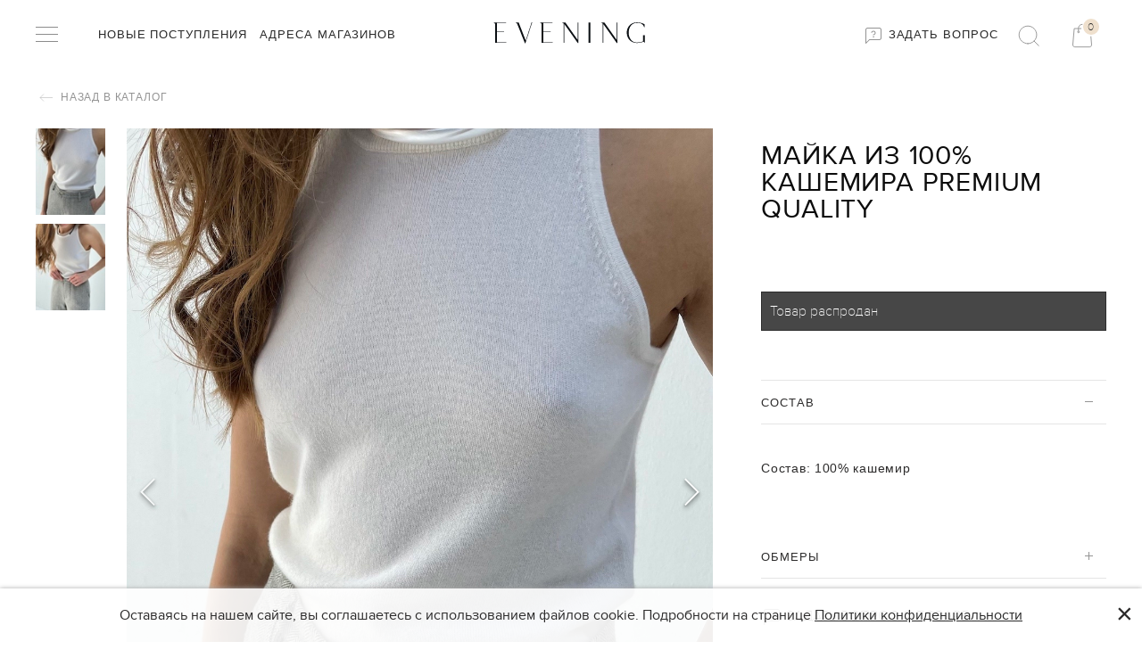

--- FILE ---
content_type: text/html; charset=utf-8
request_url: https://evening.store/product/mayka-iz-100-kashemira-premium-quality
body_size: 16875
content:
<!DOCTYPE html>
<html>
<head><link media='print' onload='this.media="all"' rel='stylesheet' type='text/css' href='/served_assets/public/jquery.modal-0c2631717f4ce8fa97b5d04757d294c2bf695df1d558678306d782f4bf7b4773.css'><meta data-config="{&quot;product_id&quot;:407414939}" name="page-config" content="" /><meta data-config="{&quot;money_with_currency_format&quot;:{&quot;delimiter&quot;:&quot; &quot;,&quot;separator&quot;:&quot;.&quot;,&quot;format&quot;:&quot;%n\u0026nbsp;%u&quot;,&quot;unit&quot;:&quot;\u003ci class=\&quot;fa fa-rub\&quot;\u003e\u003c/i\u003e&quot;,&quot;show_price_without_cents&quot;:1},&quot;currency_code&quot;:&quot;RUR&quot;,&quot;currency_iso_code&quot;:&quot;RUB&quot;,&quot;default_currency&quot;:{&quot;title&quot;:&quot;Российский рубль&quot;,&quot;code&quot;:&quot;RUR&quot;,&quot;rate&quot;:1.0,&quot;format_string&quot;:&quot;%n\u0026nbsp;%u&quot;,&quot;unit&quot;:&quot;\u003ci class=\&quot;fa fa-rub\&quot;\u003e\u003c/i\u003e&quot;,&quot;price_separator&quot;:&quot;&quot;,&quot;is_default&quot;:true,&quot;price_delimiter&quot;:&quot;&quot;,&quot;show_price_with_delimiter&quot;:true,&quot;show_price_without_cents&quot;:true},&quot;facebook&quot;:{&quot;pixelActive&quot;:false,&quot;currency_code&quot;:&quot;RUB&quot;,&quot;use_variants&quot;:true},&quot;vk&quot;:{&quot;pixel_active&quot;:null,&quot;price_list_id&quot;:null},&quot;new_ya_metrika&quot;:true,&quot;ecommerce_data_container&quot;:&quot;dataLayer&quot;,&quot;common_js_version&quot;:&quot;v2&quot;,&quot;vue_ui_version&quot;:null,&quot;feedback_captcha_enabled&quot;:null,&quot;account_id&quot;:1026094,&quot;hide_items_out_of_stock&quot;:true,&quot;forbid_order_over_existing&quot;:true,&quot;minimum_items_price&quot;:null,&quot;enable_comparison&quot;:true,&quot;locale&quot;:&quot;ru&quot;,&quot;client_group&quot;:null,&quot;consent_to_personal_data&quot;:{&quot;active&quot;:false,&quot;obligatory&quot;:true,&quot;description&quot;:&quot;Настоящим подтверждаю, что я ознакомлен и согласен с условиями \u003ca href=&#39;/page/oferta&#39; target=&#39;blank&#39;\u003eоферты и политики конфиденциальности\u003c/a\u003e.&quot;},&quot;recaptcha_key&quot;:&quot;6LfXhUEmAAAAAOGNQm5_a2Ach-HWlFKD3Sq7vfFj&quot;,&quot;recaptcha_key_v3&quot;:&quot;6LcZi0EmAAAAAPNov8uGBKSHCvBArp9oO15qAhXa&quot;,&quot;yandex_captcha_key&quot;:&quot;ysc1_ec1ApqrRlTZTXotpTnO8PmXe2ISPHxsd9MO3y0rye822b9d2&quot;,&quot;checkout_float_order_content_block&quot;:true,&quot;available_products_characteristics_ids&quot;:null,&quot;sber_id_app_id&quot;:&quot;5b5a3c11-72e5-4871-8649-4cdbab3ba9a4&quot;,&quot;theme_generation&quot;:2,&quot;quick_checkout_captcha_enabled&quot;:true,&quot;max_order_lines_count&quot;:500,&quot;sber_bnpl_min_amount&quot;:1000,&quot;sber_bnpl_max_amount&quot;:150000,&quot;counter_settings&quot;:{&quot;data_layer_name&quot;:&quot;dataLayer&quot;,&quot;new_counters_setup&quot;:true,&quot;add_to_cart_event&quot;:true,&quot;remove_from_cart_event&quot;:true,&quot;add_to_wishlist_event&quot;:true,&quot;purchase_event&quot;:true},&quot;site_setting&quot;:{&quot;show_cart_button&quot;:true,&quot;show_service_button&quot;:false,&quot;show_marketplace_button&quot;:false,&quot;show_quick_checkout_button&quot;:true},&quot;warehouses&quot;:[],&quot;captcha_type&quot;:&quot;google&quot;,&quot;human_readable_urls&quot;:false}" name="shop-config" content="" /><meta name='js-evnvironment' content='production' /><meta name='default-locale' content='ru' /><meta name='insales-redefined-api-methods' content="[]" /><script src="/packs/js/shop_bundle-2b0004e7d539ecb78a46.js"></script><script type="text/javascript" src="https://static.insales-cdn.com/assets/common-js/common.v2.25.28.js"></script><script type="text/javascript" src="https://static.insales-cdn.com/assets/static-versioned/v3.72/static/libs/lodash/4.17.21/lodash.min.js"></script><script>dataLayer= []; dataLayer.push({
        event: 'view_item',
        ecommerce: {
          items: [{"item_id":"407414939","item_name":"Майка из 100% кашемира PREMIUM QUALITY","item_category":"Каталог/Топы и лонгсливы","price":0}]
         }
      });</script>
<!--InsalesCounter -->
<script type="text/javascript">
(function() {
  if (typeof window.__insalesCounterId !== 'undefined') {
    return;
  }

  try {
    Object.defineProperty(window, '__insalesCounterId', {
      value: 1026094,
      writable: true,
      configurable: true
    });
  } catch (e) {
    console.error('InsalesCounter: Failed to define property, using fallback:', e);
    window.__insalesCounterId = 1026094;
  }

  if (typeof window.__insalesCounterId === 'undefined') {
    console.error('InsalesCounter: Failed to set counter ID');
    return;
  }

  let script = document.createElement('script');
  script.async = true;
  script.src = '/javascripts/insales_counter.js?7';
  let firstScript = document.getElementsByTagName('script')[0];
  firstScript.parentNode.insertBefore(script, firstScript);
})();
</script>
<!-- /InsalesCounter -->
<!-- Top.Mail.Ru counter -->
<script type="text/javascript">
var _tmr = window._tmr || (window._tmr = []);
_tmr.push({id: "3467528", type: "pageView", start: (new Date()).getTime()});
(function (d, w, id) {
  if (d.getElementById(id)) return;
  var ts = d.createElement("script"); ts.type = "text/javascript"; ts.async = true; ts.id = id;
  ts.src = "https://top-fwz1.mail.ru/js/code.js";
  var f = function () {var s = d.getElementsByTagName("script")[0]; s.parentNode.insertBefore(ts, s);};
  if (w.opera == "[object Opera]") { d.addEventListener("DOMContentLoaded", f, false); } else { f(); }
})(document, window, "tmr-code");
</script>
<noscript><div><img src="https://top-fwz1.mail.ru/counter?id=3467528;js=na" style="position:absolute;left:-9999px;" alt="Top.Mail.Ru" /></div></noscript>
<!-- /Top.Mail.Ru counter -->
  
  



  <title>
    
    
        Майка из 100% кашемира PREMIUM QUALITY с доставкой без предоплаты | EVENING
    
  </title>





<!-- meta -->
<meta charset="UTF-8" />
<meta name="keywords" content='Майка из 100% кашемира PREMIUM QUALITY с доставкой без предоплаты | EVENING'/>

<meta name="description" content='Закажите Майка из 100% кашемира PREMIUM QUALITY. Доставка с примеркой без предоплаты по всей России.
Цена - 11900 р. 
Смотрите все товары EVENING в разделе «Топы и лонгсливы»
'/>

<meta name="robots" content="index,follow" />
<meta http-equiv="X-UA-Compatible" content="IE=edge,chrome=1" />
<meta name="viewport" content="width=device-width, initial-scale=1.0" />
<meta name="SKYPE_TOOLBAR" content="SKYPE_TOOLBAR_PARSER_COMPATIBLE" />

<link rel="shortcut icon" href="https://static.insales-cdn.com/assets/1/2351/1837359/1709726249/favicon.png">
<link rel="icon" type="image/png" sizes="16x16" href="https://static.insales-cdn.com/assets/1/2351/1837359/1709726249/favicon.png" />




    <meta property="og:title" content="Майка из 100% кашемира PREMIUM QUALITY" />
    <meta property="og:type" content="website" />
    <meta property="og:url" content="https://evening.store/product/mayka-iz-100-kashemira-premium-quality" />
    
      <meta property="og:image" content="https://static.insales-cdn.com/images/products/1/1960/782247848/import_files_51_5154f7fa7d6811ee81540015222da43b_e4c950ff81f511ee81540015222da43b.jpg" />
    
  
<link href="https://stackpath.bootstrapcdn.com/bootstrap/4.3.1/css/bootstrap.min.css" rel="stylesheet" integrity="sha384-ggOyR0iXCbMQv3Xipma34MD+dH/1fQ784/j6cY/iJTQUOhcWr7x9JvoRxT2MZw1T" crossorigin="anonymous">

<link href="//maxcdn.bootstrapcdn.com/font-awesome/4.7.0/css/font-awesome.min.css" rel="stylesheet">
<script src="https://code.jquery.com/jquery-3.2.1.js"></script>
<script src="https://stackpath.bootstrapcdn.com/bootstrap/4.3.1/js/bootstrap.min.js" integrity="sha384-JjSmVgyd0p3pXB1rRibZUAYoIIy6OrQ6VrjIEaFf/nJGzIxFDsf4x0xIM+B07jRM" crossorigin="anonymous"></script>
<!-- fixes -->
<!--[if IE]>
<script src="//html5shiv.googlecode.com/svn/trunk/html5.js"></script><![endif]-->
<!--[if lt IE 9]>
<script src="//css3-mediaqueries-js.googlecode.com/svn/trunk/css3-mediaqueries.js"></script>
<![endif]-->
  
<link href="https://fonts.googleapis.com/css?family=Lato:300,400,700" rel="stylesheet">

<link href="//code.ionicframework.com/ionicons/2.0.1/css/ionicons.min.css" crossorigin="anonymous" rel="stylesheet" />
<link href="//maxcdn.bootstrapcdn.com/font-awesome/4.6.3/css/font-awesome.min.css" rel="stylesheet" />
<link href="https://static.insales-cdn.com/assets/1/2351/1837359/1709726249/theme.css" rel="stylesheet" type="text/css" />
   <meta name="p:domain_verify" content="499023a1268532facf6ac685a9381dcd"/>
<meta name='product-id' content='407414939' />
</head>
<body class="adaptive template-product">
  <div class="page-wrapper">
    <div class="page-inner">
      <header class="main-header"> 
    <div class="main-header_wrapper">
      <div class="container">
          <div class="row middle-xl">

             <div class="cell-xl-5 cell-xs-4">
               <div class="main-header_wrapper__item">
                 
                    
                    <input type="checkbox" id="checkbox3" class="left-toolbar-trigger checkbox3 visuallyHidden">
                        <label id="checkbox3_1" for="checkbox3">
                            <div class="hamburger hamburger3">
                                <span class="bar bar1"></span>
                                <span class="bar bar2"></span>                                
                                <span class="bar bar4"></span>
                            </div>
                        </label>  
               

                   <ul class="main-header_wrapper__item-list">   
                     
                     
                        <li class="list-item menu-item"><a href="/collection/novye-postupleniya">Новые поступления</a></li>
                      
                        <li class="list-item menu-item"><a href="/page/adresa-magazinov">Адреса магазинов</a></li>
                      
                     
                  </ul>
                </div>
             </div>
            
             <div class="cell-xl-2 cell-xs-4">
               <div class="main-header_wrapper__item-logo">
                 <a title="EVENING" href="/" class="logotype-link">
                  <img src="https://static.insales-cdn.com/assets/1/2351/1837359/1709726249/MainLogo.svg" alt="EVENING" title="EVENING" />
                 </a>
               </div>
             </div>

             <div class="cell-xl-5 cell-xs-4 contacts">
               <div class="main-header_wrapper__item__right">
                 <a href="https://wa.me/79219500407" class="ask-question" target="_blank"> <img src="https://static.insales-cdn.com/assets/1/2351/1837359/1709726249/message-square.png" /> Задать вопрос</a>

                  <div class="search-widget dropdown">
                      <button class="search-trigger button dropdown-toggle js-toggle" data-target="parent">
                        <img src="https://static.insales-cdn.com/assets/1/2351/1837359/1709726249/MainSearch.svg" alt="main-search"/>
                      </button>
                      <form action="/search" method="get" class="search-widget-form dropdown-block">
                        <input type="hidden" name="lang" value="ru">
                        <input id="search-widget-input" class="input-field search-input" type="text" placeholder="Найти" name="q" value=""/>
                        <button class="button is-primary search-button" type="submit"><img src="https://static.insales-cdn.com/assets/1/2351/1837359/1709726249/MainSearch.svg" alt="main-search"/></button>
                        
                        <i class="fa fa-times close-toggle" aria-hidden="true"></i>
                      </form>
                  </div>

                  <div class="shopcart-widget">
                      <a title="Корзина" href="/cart_items" class="shopcart-link is-primary">
                        <img src="https://static.insales-cdn.com/assets/1/2351/1837359/1709726249/MainCart.svg" alt="main-search"/>
                        <div class="shopcart-counter_wrap">
                          <span class="shopcart-counter " data-items-count>0</span>
                        </div>
                      </a>
                 </div>
              </div>
           </div>
        </div>
      </div>
    </div>
  
  
</header>
      <div class="container">
        <div class="row">
          <div id="content" class="content cell-lg-12 cell-md-12">
            <div data-recently-view="407414939" class="product">
  <div class="product_wrap__return">
    <a href="#0" onclick="window.history.back();return false;" class="product_wrap__return-btn"><img src="https://static.insales-cdn.com/assets/1/2351/1837359/1709726249/back-to-catalog.svg" /> Назад в каталог </a>
  </div>
    
  <div class="row">
    <div class="product-gallery-thmbs cell-xl-1 cell-sm-12">
      



<div class="gallery-wrapper" id="gallery-wrapper">


<div class="gallery-thumbs-wrap">
  <div class="swiper-container gallery-thumbs js-gallery-thumbs">
      <div class="swiper-wrapper">
        
          <div data-image-title="молочный" data-smallnum="0" class="swiper-slide js-gallery-trigger ">
            <div class="gallery-thumb image-container is-cover ">
              <img src="https://static.insales-cdn.com/images/products/1/1960/782247848/compact_import_files_51_5154f7fa7d6811ee81540015222da43b_e4c950ff81f511ee81540015222da43b.jpg" alt="молочный" title="молочный" >
            </div>
          </div>
        
          <div data-image-title="молочный" data-smallnum="1" class="swiper-slide js-gallery-trigger ">
            <div class="gallery-thumb image-container is-cover ">
              <img src="https://static.insales-cdn.com/images/products/1/1965/782247853/compact_import_files_51_5154f7fa7d6811ee81540015222da43b_e4c9513381f511ee81540015222da43b.jpg" alt="молочный" title="молочный" >
            </div>
          </div>
        
      </div>
  </div>
</div>

</div>

    </div>
    <div class="product-gallery cell-xl-7 cell-sm-12">
      


<div class="gallery-wrapper" id="gallery-wrapper">

  
  

<div class="gallery-top">
  <div class="swiper-container js-product-gallery-main">
    <div class="swiper-wrapper">
        
        
        
          <div href="https://static.insales-cdn.com/images/products/1/1960/782247848/import_files_51_5154f7fa7d6811ee81540015222da43b_e4c950ff81f511ee81540015222da43b.jpg" data-color-big-title="молочный" data-num="0" class="swiper-slide gallery-slide open-modal swiper-no-swiping" title="молочный" data-gallery="gallery" data-mobile-options="zoomMode: off">
            
            <div class="image-cont"><div class="image-holder"><img itemprop="image" src="https://static.insales-cdn.com/images/products/1/1960/782247848/import_files_51_5154f7fa7d6811ee81540015222da43b_e4c950ff81f511ee81540015222da43b.jpg" data-zoom="https://static.insales-cdn.com/images/products/1/1960/782247848/import_files_51_5154f7fa7d6811ee81540015222da43b_e4c950ff81f511ee81540015222da43b.jpg" alt="Майка из 100% кашемира PREMIUM QUALITY"></div></div>
          </div>
        
        
        
          <div href="https://static.insales-cdn.com/images/products/1/1965/782247853/import_files_51_5154f7fa7d6811ee81540015222da43b_e4c9513381f511ee81540015222da43b.jpg" data-color-big-title="молочный" data-num="1" class="swiper-slide gallery-slide open-modal swiper-no-swiping" title="молочный" data-gallery="gallery" data-mobile-options="zoomMode: off">
            
            <div class="image-cont"><div class="image-holder"><img  src="https://static.insales-cdn.com/images/products/1/1965/782247853/import_files_51_5154f7fa7d6811ee81540015222da43b_e4c9513381f511ee81540015222da43b.jpg" data-zoom="https://static.insales-cdn.com/images/products/1/1965/782247853/import_files_51_5154f7fa7d6811ee81540015222da43b_e4c9513381f511ee81540015222da43b.jpg" alt="Майка из 100% кашемира PREMIUM QUALITY"></div></div>
          </div>
        
    </div>
    
      <div class="swiper-button-next is-gallery"></div>
      <div class="swiper-button-fake-next is-gallery"></div>
      <div class="swiper-button-prev is-gallery"></div>
      <div class="swiper-button-fake-prev is-gallery"></div>
    
  </div>
</div>

</div>

    </div>

    <div class="product-content cell-xl-4 cell-sm-12">
      <div class="js-scroll-prodcont">
          <form class="product-caption js-product-wrapper not-available" action="/cart_items" data-product-id="407414939">
            

  

  <div class="product_marker__caption">    
   
    
   
 </div>

 <div class="product-title on-page">
  <h1 class="js-product-title">Майка из 100% кашемира PREMIUM QUALITY</h1>
</div><!-- /.product-title -->






<div class="product-labels labels-list hide-xl show-sm">
  
</div><!-- /.product-labels -->


<div class="product-prices on-page">      
 
  <div class="product-prices-old old-price" data-product-old-price></div> 
  
  <div class="product-prices-new  " data-product-price>11 900&nbsp;<i class="fa fa-rub"></i></div>
  
  

</div>  <!-- /.product-prices -->

<div class="product-deliver"> срок Доставки: от 1 дня </div>

<div class="option-selectors">
 
  
  
  
  <input type="hidden" name="variant_id" value="">
  
  
</div><!-- /.option-selectors -->


<div class="counter" data-quantity>
  <input type="hidden" value="1" name="quantity">
</div>

<p class="notice notice-info js-soldout" style="display: none;">Товар распродан</p>

<div class="product-control on-page"> 
  <div class="buy">
    <div class="product-order-variant js-variant-available">
      <button class="button button-buy" type="submit" data-item-add>
        <img src="https://static.insales-cdn.com/assets/1/2351/1837359/1709726249/cart-icon.svg" />
        <span class="button-text">Добавить в корзину</span>
      </button>
    </div>

    <div class="product-order-variant js-variant-not-available hide-xl">
      <p class="notice notice-info">Товар отсутствует</p>
    </div>
  </div>

   <!--       
          
        <div class="product-introtext on-page">
          
          
            
          
            <div class="editor with-styled-table">
              <table class="table properties-table table-bordered table-striped table-hover">
                
                
                  <tr>
                    <td>Состав</td>
                    <td>
                      
                        <span class="property-value">100% кашемир</span>
                      
                    </td>
                  </tr>
                
                
                  <tr>
                    <td>Страна</td>
                    <td>
                      
                        <span class="property-value">P.R.C.</span>
                      
                    </td>
                  </tr>
                
                
                  <tr>
                    <td>Модель</td>
                    <td>
                      
                        <span class="property-value">EM23-6</span>
                      
                    </td>
                  </tr>
                
              </table>
            </div>
          </div>-->

        </div><!-- /.product-control -->
          </form>

          <div id="accordion">
 
  

  <div class="product-card">
  	<div class="product-card-header" data-toggle="collapse" href="#collapseOne">
        <a class="product-card-btn">
            Cостав
        </a>
    </div>
    <div id="collapseOne" class="card-body collapse show" data-parent="#accordion" style="padding: 0;">
       <div class="product-card-body">
          <div class="characteristic_1">
            
                       
            
              
            <div class="">          
              <span>Состав: </span><span class="characteristic_1-100-kashemir">100% кашемир</span>
            </div> 
            
            
             
           
          </div>
      </div>
    </div>
    
     
  
    
   
  
 
    
    
     <div class="product-card-header collapsed" data-toggle="collapse" href="#collapseFour">
       
          <a class="product-card-btn">
               Обмеры
          </a>
        
      </div>
      <div id="collapseFour" class="card-body collapse" data-parent="#accordion" style="padding: 0;">
         <div class="product-card-body sizetable-description">       
      <table><tr><th>Размер</th><th>Обхват груди</th><th>Обхват талии</th><th>Обхват бёдер</th><th>Длина рукава</th><th>Длина</th></tr><tr><td>40-48</td><td>- см</td><td></td><td></td><td></td><td>- см</td></tr></table>
         </div>
    </div>  
    
    
    
</div>
  
  <!--

    <div class="product-card">
      <div class="product-card-header" id="headingThree">
        <h5 class="mb-0">
        
          <button class="product-card-btn collapsed" data-toggle="collapse" data-target="#collapseThree" aria-expanded="false" aria-controls="collapseThree">
            Доставка и оплата
          </button>
          
          <img src="https://static.insales-cdn.com/assets/1/2351/1837359/1709726249/product-tabs-plus.svg" />
        </h5>
      </div>
      <div id="collapseThree" class="collapse" aria-labelledby="headingThree" data-parent="#accordion">
        <div class="product-card-body">
        
            
        
        </div>
      </div>
    </div>
  
-->

  
 <div class="wa-button-block">      
      <a href="https://wa.me/+79219500407?text=У%20меня%20вопрос%20по%20товару%20https://evening.store/product/mayka-iz-100-kashemira-premium-quality" class="wa-button" target="_blank"> <img src="https://static.insales-cdn.com/assets/1/2351/1837359/1709726249/message-square.png"> Задать вопрос о товаре</a>
    </div>
    
  
  </div>

  



        
        
          
        	<div class="text-center-sm">
              <a href="">
                  <img src="" alt="">
              </a>
        	</div>
      </div>
    </div>

  </div>
 
 
  
</div>








<div class="js-recently_view"></div>

<script type="text/template" data-template-id="recently_view">

    <div class="related-products  products products-recently">

      <div class="container">

       <div class="related-products-title">
      		<h2>РАНЕЕ ПРОСМОТРЕННЫЕ ТОВАРЫ</h2>
   	   </div>
        <div class="products-slider-wrapper js-recently-slider">
          <div class="products-slider swiper-container is-recently" data-slider-mod=".swiper-container.is-recently">
            <div class="products-list swiper-wrapper">
              <% _.forEach(products, function (product){  %>
              <div class="swiper-slide slide-is-recently product-card">
               <div class="card-inner">
                  <div class="product-photo">
                      <a href="<%= product.url %>" title='<%= product.title %>' class="product-link">
 						<img src="<%= product.first_image.original_url %>">
                      </a>
                    </div>
                  </div><!-- /.product-photo -->
                <div class="product-prices">
                  <div class="price">   
                      <% if(product.variants[0].old_price && product.variants[0].old_price > product.variants[0].price) { %>
                        <div class="old-price">
                          <span><%= Shop.money.format(product.variants[0].old_price) %></span>
                        </div>
                       <div class="new-price">
                        <span> <%= Shop.money.format(product.variants[0].price) %></span>
                      </div>
                     <% }else{ %>
                      <div class="price-current">
                        <span> <%= Shop.money.format(product.variants[0].price) %></span>
                      </div>
                    <% } %>
                  </div>
                </div><!-- /.product-prices -->
                <div class="product-title">
                  <a href="<%= product.url %>" class="product-link">
                    <%= product.title %>
                  </a>
                </div>

              <!-- /.card-inner -->

              </div>
              <% }) %>

            </div>
          </div>
          	<div class="swiper-button-prev swiper-button-prev-recent"></div>
       		<div class="swiper-button-next swiper-button-next-recent"></div>
            
      
         
        </div>
      </div>
      
    </div>

</script>




<script>
  if (!fileUrl) {
   var fileUrl = {}
  }fileUrl['графитовый'] = '#474a50';
    fileUrl['нежно-розовый'] = '#fadadd';
    fileUrl['серо-голубой'] = '#8fa1b5';
    fileUrl['оливковый'] = '#78866b';
    fileUrl['черный'] = '#000000';
    fileUrl['молочный'] = '#fffcf5';
    fileUrl['голубой'] = '#cce5fc';
    fileUrl['тиффани'] = '#96ede6';
    fileUrl['нежно-голубой'] = '#87cefa';
    fileUrl['белый'] = '#ffffff';
    fileUrl['бежевый'] = '#f2ebcf';
    fileUrl['слоновая кость'] = '#fffff0';
    fileUrl['серый'] = '#bbbdc0';
    fileUrl['песочный'] = '#f5e7d1';
    fileUrl['горчичный'] = '#ceb301';
    fileUrl['зеленый'] = '#008000';
    fileUrl['хаки'] = '#728639';
    fileUrl['лимонный'] = '#fffab3';
    fileUrl['серо-бежевый'] = '#c4bbb5';
    fileUrl['овсяный'] = '#ebe9e9';
    fileUrl['хвойный'] = '#0aba9b';
    fileUrl['коричневый'] = '#925a2b';
    fileUrl['светло-серый'] = '#c5c5c5';
    fileUrl['пыльно-розовый'] = '#f0d6d9';
    fileUrl['фисташковый'] = '#93c572';
    fileUrl['изумрудный'] = '#287233';
    fileUrl['серебристый'] = '#c0c0c0';
    fileUrl['синий'] = '#1560bd';
    fileUrl['розовый'] = '#fadadd';
    fileUrl['мятный'] = '#9bddc5';
    fileUrl['золотой'] = '#ffe474';
    fileUrl['темно-серый'] = '#424242';
    fileUrl['айвори'] = '#fffff0';
    fileUrl['экрю'] = '#eeceac';
    fileUrl['серебряный'] = '#c0c0c0';
    fileUrl['бирюзовый'] = '#30D5C8';
    fileUrl['кэмел'] = '#c19a6b';
    fileUrl['голубой меланж'] = '#90e3ff';
    fileUrl['баклажановый'] = '#6e0c4e';
    fileUrl['бутылочный'] = '#B3E0B3';
    fileUrl['джинсовый'] = '#05056b';
    fileUrl['серо-коричневый'] = '#8c8282';
    fileUrl['малиновый'] = '#dc143c';
    fileUrl['серый меланж'] = '#808080';
    fileUrl['капучино'] = '#d0aa9b';
    fileUrl['рыжий'] = '#9f5014';
    fileUrl['сиреневый'] = '#eadbea';
    fileUrl['коралловый'] = '#ee8761';
    fileUrl['темно-коричневый'] = '#654321';
    fileUrl['болотный'] = '#695c39';
    fileUrl['серо-черный'] = '#666666';
    fileUrl['фиолетовый'] = '#8919e6';
    fileUrl['салатовый'] = '#73e68a';
    fileUrl['лавандовый'] = '#e6e6fa';
    fileUrl['темно-бежевый'] = '#ac9386';
    fileUrl['лиловый'] = '#9d7bc4';
    fileUrl['темно-синий'] = '#002242';
    fileUrl['красно-коричневый'] = '#722321';
    fileUrl['серо-зеленый'] = '#788e73';
    fileUrl['серебристо-золотой'] = '#f5deb3';
    fileUrl['кофейный'] = '#966f5d';
    fileUrl['бордовый'] = '#960000';
    fileUrl['шоколадный'] = '#864313';
    fileUrl['сливочный'] = '#f0ece1';
    fileUrl['медный'] = '#b87333';
    fileUrl['фуксия'] = '#ff00ff';
    fileUrl['светло-коричневый'] = '#a87559';
    fileUrl['пудровый'] = '#fadadd';
    fileUrl['красный'] = '#cc0000';
    fileUrl['кирпичный'] = '#b22222';
    fileUrl['разноцветный'] = '#d3d3d3';
    fileUrl['жемчужный'] = '#eae0ee';
    fileUrl['абрикосовый'] = '#FBCEB1';
    fileUrl['грушевый'] = '#d1e231';
    fileUrl['коричневый-молочный'] = '#f2f3f4';
    fileUrl['желтый'] = '#ffff7a';
    fileUrl['карамельный'] = '#af6f09';
    fileUrl['золотистый'] = '#fff8dd';
    fileUrl['темно-зеленый'] = '#013220';
    fileUrl['ванильный'] = '#f5eece';
    fileUrl['травяной'] = '#2dba57';
    fileUrl['льняной'] = '#faf0e6 ';
    fileUrl['аквамарин'] = '#2d7276';
    fileUrl['стальной'] = '#E2D7D4';
    fileUrl['светло-бежевый'] = '#ffefc4';
    fileUrl['персиковый'] = '#fac5aa';
    fileUrl['кремовый'] = '#ffefd5';
    
    fileUrl['черно-белый'] = 'url(https://static.insales-cdn.com/files/1/2894/26463054/original/i_1f2f1105f10548386e9638cacb6814ac.jpeg)';fileUrl['каштановый'] = '#654321';
    
    fileUrl['рыжий-черный'] = 'url(https://static.insales-cdn.com/files/1/2127/30328911/original/photo_2023-07-13_17-26-03.jpg)';fileUrl['светло-зеленый'] = '#89AC76';
    
    fileUrl['бежевый-голубой'] = 'url(https://static.insales-cdn.com/files/1/2794/31427306/original/tg_image_3465849687.jpeg)';
    fileUrl['молочный-бежевый'] = 'url(https://static.insales-cdn.com/files/1/711/31695559/original/tg_image_2870304977.jpeg)';fileUrl['серебристо-глянцевый'] = '#c0c0c0';
    fileUrl['серебристо-матовый'] = '#c0c0c0';
    fileUrl['терракотовый'] = '#c45824';
    fileUrl['леопардовый'] = '#a37319';
    fileUrl['светло-голубой'] = '#b5e8e8';
    fileUrl['бежево-черный'] = '#474a50';
    
    fileUrl['синий-белый'] = 'url(https://static.insales-cdn.com/files/1/2575/39479823/original/D9EBE24E-E3A7-48C7-8D88-0AD4877972E4.png)';
    fileUrl['коричневый-рыжий'] = 'url(https://static.insales-cdn.com/files/1/2582/39479830/original/4354AC6A-EDC0-47D8-AF3E-3FE954657687.png)';
</script>

            
         </div>
       </div>
     </div>      
   </div>
   
   
  
  
   <!-- <div class="wrap-shares">
      <div class="wrap-shares-description cell-12-md">
        <div class="seotext">
            <h1></h1>
            <div class="text"></div>
            <div class="link"><a class="js-readtext" href="#">Читать полностью</a></div>
        </div>

    </div>
       <div class="wrap-shares-info cell-12-md">
          <div class="container">
            <div class="gift_skidka center-xl cell-xl-12">
    Расскажи друзьям про EVE ROOM и получи скидку 5%
    <div class="gift_shares">
        <a href="http://vk.com/"><i class="fa fa-vk"></i></a>
        <a href="https://facebook.com/"><i class="fa fa-facebook"></i></a>
        <a href="od.ru"><i class="fa fa-odnoklassniki"></i></a>
    </div>
</div>

          </div>
       </div>
     </div> -->

     
     <div class="footer">
   
  
    <div class="container">
        <div class="row">
          
          <div class="cell-xl-12">
          	<div class="footer-newsletter">
            	<p>УЗНАЙТЕ ПЕРВЫМИ О НОВИНКАХ И СКИДКАХ</p>
              
            	<form action="/">
              		<input type="text" placeholder="Введите вашу электронную почту">
                    <button type="submit"><img src="https://static.insales-cdn.com/assets/1/2351/1837359/1709726249/newsletter-icon.png"/ alt="newsletter-icon"></button>
                </form>
            </div>  
          </div>
            <div class="cell-xl-3 col-sdx-12">
                <div class="footer_item">
                   <div class="footer_item__link">
                      <h3 class="spoiler_links">О компании</h3>
                      <div class="footer_item__link-plus"> </div>
				   </div>
                    <ul class="footer_item__list">

                      

                    </ul>
                </div>
            </div>
            <div class="cell-xl-3 col-sdx-12">
              <div class="footer_item">
                <div class="footer_item__link">
                    <h3 class="spoiler_links">Покупателям</h3>
                    <div class="footer_item__link-plus"> </div>
                </div>
                <ul class="footer_item__list">
                  
                      <li class="" ><a href="/page/oferta">Публичная оферта</a></li>
                    
                      <li class="" ><a href="/page/politika-obrabotki-personalnyh-dannyh">Политика обработки персональных данных</a></li>
                    
                      <li class="" ><a href="/page/soglasie-na-obrabotku-personalnyh-dannyh">Согласие на обработку персональных данных</a></li>
                    
                      <li class="" ><a href="/page/oformlenie-zakaza-i-oplata">Оформление заказа и оплата</a></li>
                    
                      <li class="" ><a href="/page/dostavka-i-vozvrat">Доставка и возврат</a></li>
                    
                </ul>
              </div>
            </div>
            <div class="cell-xl-3 col-sdx-12 ">
              <div class="footer_item">
                <div class="footer_item__link">
                  <h3 class="spoiler_links">Каталог</h3>
                  <div class="footer_item__link-plus"> </div>
                </div>
                <ul class="footer_item__list">
                  
                      <li class="" ><a href="/collection/novye-postupleniya">Новые поступления</a></li>


                    
                      <li class="" ><a href="/collection/platya-i-yubki">Платья и юбки</a></li>


                    
                </ul>
              </div>
            </div>
          
          <div class="cell-xl-3 col-sdx-12">
          <div class="footer_item item-social">
          	<h3 class="spoiler_links">Мы в соц. сетях</h3>
            
            <ul class="footer_item__list list-social">
              
              <li>
                <a href="https://vk.com/evening.store" target="_blank"> 
                  <img src="https://static.insales-cdn.com/assets/1/2351/1837359/1709726249/foot-vk.svg" alt="vk-icon" />
                  <span>ВКонтакте</span>
                </a>
              </li>
              <li class="tg-link">
                  <a href="https://t.me/eveningstore" target="_blank"> 
                    <i class="fa fa-paper-plane"></i>
                    <span>Telegram</span>
                  </a>
                </li>
                 
            </ul>
          </div>
      	</div>
        </div>
      </div>

  
      <div class="container">
          <div class="created-by row">
            <div class="cell-xl-6 col-sdx-12">
                <p>EVENING ® Все права защищены.</p>
                <p>EVENING FASHION TRADING L.L.C Tel.: +971528658020</p>
            </div>
            <div class="cell-xl-6 col-sdx-12">
                <div class="footer-payment">
                    <img src="https://static.insales-cdn.com/assets/1/2351/1837359/1709726249/footer-visa.svg" alt="footer-visa" />
                    <img src="https://static.insales-cdn.com/assets/1/2351/1837359/1709726249/footer-mastercard.svg" alt="footer-mastercard" />
                    <img src="https://static.insales-cdn.com/assets/1/2351/1837359/1709726249/footer-mir.svg" alt="footer-mir" />
                </div>

            </div>
          </div>
      </div>

</div>

   </div>
   <div class="left-toolbar">
  <div class="container">
    <div class="row">
      <div class="cell-xl-3 col-sdx-12 hide-sm">
        
              
              
              
              <div class="left-toolbar_item">
               <div class="left-toolbar_item__link in">                     
                <h3 class="spoiler_links">Каталог</h3>
                <div class="left-toolbar_item__link-plus"> </div>
              </div>
              <ul class="left-toolbar_item__list" style="display: block">
                
                
                <li class=""><a href="/collection/novye-postupleniya">Новинки</a></li>
                
                <li class=""><a href="/collection/bestsellery">Бестселлеры</a></li>
                
                <li class=""><a href="/collection/sale">SALE</a></li>
                
                <li class=""><a href="/collection/kurtki-i-palto">Верхняя одежда</a></li>
                
                <li class=""><a href="/collection/obuv">Обувь</a></li>
                
                <li class=""><a href="/collection/svitery-i-kardigany">Свитеры и кардиганы</a></li>
                
                <li class=""><a href="/collection/kostyumy">Костюмы и комбинезоны</a></li>
                
                <li class=""><a href="/collection/pidzhaki-i-zhilety">Жакеты и жилеты</a></li>
                
                <li class=""><a href="/collection/bryuki-i-denim">Брюки и шорты</a></li>
                
                <li class=""><a href="/collection/rubashki-i-bluzki">Блузы и рубашки</a></li>
                
                <li class=""><a href="/collection/futbolki-i-topy">Топы и лонгсливы</a></li>
                
                <li class=""><a href="/collection/platya-i-yubki">Платья</a></li>
                
                <li class=""><a href="/collection/yubki">Юбки</a></li>
                
                <li class=""><a href="/collection/denim">Деним</a></li>
                
                <li class=""><a href="/collection/aksessuary">Аксессуары</a></li>
                
                <li class=""><a href="/collection/ukrasheniya">Украшения</a></li>
                
                
                

              </ul>
            </div>
          </div>
       <div class="cell-xl-3 col-sdx-12 hide show-sm text-center">
      

  <div class="collection-menu-wrapper" id="collection-menu-wrapper">
        
    <ul class="collection-menu">

      

        
        

        
        

        <li class="menu-item  ">

          <a title="Новинки" href="/collection/novye-postupleniya" class="menu-link">
            <span class="link-text">Новинки</span>
          </a>
          

          

        </li>

      

        
        

        
        

        <li class="menu-item  ">

          <a title="Бестселлеры" href="/collection/bestsellery" class="menu-link">
            <span class="link-text">Бестселлеры</span>
          </a>
          

          

        </li>

      

        
        

        
        

        <li class="menu-item   dropdown ">

          <a title="SALE" href="/collection/sale" class="menu-link">
            <span class="link-text">SALE</span>
          </a>
           <i data-target="parent" class="dropdown-toggle js-toggle fa fa-angle-down"></i> 

          

            <ul class="submenu list-vertical dropdown-block level-2">

              

                
                

                
                

                <li class="list-item menu-item  ">

                  <a title="Верхняя одежда" href="/collection/verhnyaya-odezhda" class="menu-link">
                    
                    <span class="link-text">Верхняя одежда</span>
                  </a>

                  

                </li>

              

                
                

                
                

                <li class="list-item menu-item  ">

                  <a title="Свитеры и кардиганы" href="/collection/svitery-i-kardigany-sale" class="menu-link">
                    
                    <span class="link-text">Свитеры и кардиганы</span>
                  </a>

                  

                </li>

              

                
                

                
                

                <li class="list-item menu-item  ">

                  <a title="Костюмы и комбинезоны" href="/collection/kostyumy-i-komplekty" class="menu-link">
                    
                    <span class="link-text">Костюмы и комбинезоны</span>
                  </a>

                  

                </li>

              

                
                

                
                

                <li class="list-item menu-item  ">

                  <a title="Жакеты и жилеты" href="/collection/zhakety-i-zhilety" class="menu-link">
                    
                    <span class="link-text">Жакеты и жилеты</span>
                  </a>

                  

                </li>

              

                
                

                
                

                <li class="list-item menu-item  ">

                  <a title="Брюки и шорты" href="/collection/bryuki-i-legginsy" class="menu-link">
                    
                    <span class="link-text">Брюки и шорты</span>
                  </a>

                  

                </li>

              

                
                

                
                

                <li class="list-item menu-item  ">

                  <a title="Блузы и рубашки" href="/collection/bluzy-i-rubashki" class="menu-link">
                    
                    <span class="link-text">Блузы и рубашки</span>
                  </a>

                  

                </li>

              

                
                

                
                

                <li class="list-item menu-item  ">

                  <a title="Футболки и топы" href="/collection/futbolki-i-topy-2" class="menu-link">
                    
                    <span class="link-text">Футболки и топы</span>
                  </a>

                  

                </li>

              

                
                

                
                

                <li class="list-item menu-item  ">

                  <a title="Платья" href="/collection/platya" class="menu-link">
                    
                    <span class="link-text">Платья</span>
                  </a>

                  

                </li>

              

                
                

                
                

                <li class="list-item menu-item  ">

                  <a title="Юбки" href="/collection/yubki-2" class="menu-link">
                    
                    <span class="link-text">Юбки</span>
                  </a>

                  

                </li>

              

                
                

                
                

                <li class="list-item menu-item  ">

                  <a title="Деним" href="/collection/denim-2" class="menu-link">
                    
                    <span class="link-text">Деним</span>
                  </a>

                  

                </li>

              

                
                

                
                

                <li class="list-item menu-item  ">

                  <a title="Аксессуары" href="/collection/aksessuary-2" class="menu-link">
                    
                    <span class="link-text">Аксессуары</span>
                  </a>

                  

                </li>

              

            </ul><!-- /.submenu.level-2 -->

          

        </li>

      

        
        

        
        

        <li class="menu-item  ">

          <a title="Верхняя одежда" href="/collection/kurtki-i-palto" class="menu-link">
            <span class="link-text">Верхняя одежда</span>
          </a>
          

          

        </li>

      

        
        

        
        

        <li class="menu-item  ">

          <a title="Обувь" href="/collection/obuv" class="menu-link">
            <span class="link-text">Обувь</span>
          </a>
          

          

        </li>

      

        
        

        
        

        <li class="menu-item  ">

          <a title="Свитеры и кардиганы" href="/collection/svitery-i-kardigany" class="menu-link">
            <span class="link-text">Свитеры и кардиганы</span>
          </a>
          

          

        </li>

      

        
        

        
        

        <li class="menu-item  ">

          <a title="Костюмы и комбинезоны" href="/collection/kostyumy" class="menu-link">
            <span class="link-text">Костюмы и комбинезоны</span>
          </a>
          

          

        </li>

      

        
        

        
        

        <li class="menu-item  ">

          <a title="Жакеты и жилеты" href="/collection/pidzhaki-i-zhilety" class="menu-link">
            <span class="link-text">Жакеты и жилеты</span>
          </a>
          

          

        </li>

      

        
        

        
        

        <li class="menu-item  ">

          <a title="Брюки и шорты" href="/collection/bryuki-i-denim" class="menu-link">
            <span class="link-text">Брюки и шорты</span>
          </a>
          

          

        </li>

      

        
        

        
        

        <li class="menu-item  ">

          <a title="Блузы и рубашки" href="/collection/rubashki-i-bluzki" class="menu-link">
            <span class="link-text">Блузы и рубашки</span>
          </a>
          

          

        </li>

      

        
        

        
        

        <li class="menu-item  ">

          <a title="Топы и лонгсливы" href="/collection/futbolki-i-topy" class="menu-link">
            <span class="link-text">Топы и лонгсливы</span>
          </a>
          

          

        </li>

      

        
        

        
        

        <li class="menu-item  ">

          <a title="Платья" href="/collection/platya-i-yubki" class="menu-link">
            <span class="link-text">Платья</span>
          </a>
          

          

        </li>

      

        
        

        
        

        <li class="menu-item  ">

          <a title="Юбки" href="/collection/yubki" class="menu-link">
            <span class="link-text">Юбки</span>
          </a>
          

          

        </li>

      

        
        

        
        

        <li class="menu-item  ">

          <a title="Деним" href="/collection/denim" class="menu-link">
            <span class="link-text">Деним</span>
          </a>
          

          

        </li>

      

        
        

        
        

        <li class="menu-item   dropdown ">

          <a title="Аксессуары" href="/collection/aksessuary" class="menu-link">
            <span class="link-text">Аксессуары</span>
          </a>
           <i data-target="parent" class="dropdown-toggle js-toggle fa fa-angle-down"></i> 

          

            <ul class="submenu list-vertical dropdown-block level-2">

              

                
                

                
                

                <li class="list-item menu-item  ">

                  <a title="Сумки" href="/collection/sumki" class="menu-link">
                    
                    <span class="link-text">Сумки</span>
                  </a>

                  

                </li>

              

                
                

                
                

                <li class="list-item menu-item  ">

                  <a title="Манишки и манжеты" href="/collection/manishki" class="menu-link">
                    
                    <span class="link-text">Манишки и манжеты</span>
                  </a>

                  

                </li>

              

                
                

                
                

                <li class="list-item menu-item  ">

                  <a title="Ремни" href="/collection/remni" class="menu-link">
                    
                    <span class="link-text">Ремни</span>
                  </a>

                  

                </li>

              

                
                

                
                

                <li class="list-item menu-item  ">

                  <a title="Солнцезащитные очки" href="/collection/solntsezaschitnye-ochki" class="menu-link">
                    
                    <span class="link-text">Солнцезащитные очки</span>
                  </a>

                  

                </li>

              

                
                

                
                

                <li class="list-item menu-item  ">

                  <a title="Для волос" href="/collection/golovnye-ubory" class="menu-link">
                    
                    <span class="link-text">Для волос</span>
                  </a>

                  

                </li>

              

                
                

                
                

                <li class="list-item menu-item  ">

                  <a title="Перчатки и шапки" href="/collection/perchatki-i-shapki" class="menu-link">
                    
                    <span class="link-text">Перчатки и шапки</span>
                  </a>

                  

                </li>

              

            </ul><!-- /.submenu.level-2 -->

          

        </li>

      

        
        

        
        

        <li class="menu-item   dropdown ">

          <a title="Украшения" href="/collection/ukrasheniya" class="menu-link">
            <span class="link-text">Украшения</span>
          </a>
           <i data-target="parent" class="dropdown-toggle js-toggle fa fa-angle-down"></i> 

          

            <ul class="submenu list-vertical dropdown-block level-2">

              

                
                

                
                

                <li class="list-item menu-item  ">

                  <a title="Колье и цепи" href="/collection/kolie-i-tsepi" class="menu-link">
                    
                    <span class="link-text">Колье и цепи</span>
                  </a>

                  

                </li>

              

                
                

                
                

                <li class="list-item menu-item  ">

                  <a title="Серьги" href="/collection/sergi" class="menu-link">
                    
                    <span class="link-text">Серьги</span>
                  </a>

                  

                </li>

              

                
                

                
                

                <li class="list-item menu-item  ">

                  <a title="Кольца" href="/collection/koltsa" class="menu-link">
                    
                    <span class="link-text">Кольца</span>
                  </a>

                  

                </li>

              

                
                

                
                

                <li class="list-item menu-item  ">

                  <a title="Браслеты" href="/collection/braslety" class="menu-link">
                    
                    <span class="link-text">Браслеты</span>
                  </a>

                  

                </li>

              

                
                

                
                

                <li class="list-item menu-item  ">

                  <a title="Броши" href="/collection/broshi" class="menu-link">
                    
                    <span class="link-text">Броши</span>
                  </a>

                  

                </li>

              

            </ul><!-- /.submenu.level-2 -->

          

        </li>

      

    </ul><!-- /.collection-menu -->
  </div><!-- /.collection-menu-wrapper -->



      </div>
          <div class="cell-xl-3 col-sdx-12">
            <div class="left-toolbar_item">
              <div class="left-toolbar_item__link">
                <h3 class="spoiler_links">Магазины</h3>
                <div class="left-toolbar_item__link-plus"> </div>
              </div>
              <ul class="left-toolbar_item__list">
                
                <li class="" ><a href="/page/adresa-magazinov#m1">Большой пр. П.С., 49</a></li>
                
                <li class="" ><a href="/page/adresa-magazinov#m2">ул. Мира, 9</a></li>
                
                <li class="" ><a href="/page/adresa-magazinov#m4">ул. Тверская, 12</a></li>
                
                <li class="" ><a href="/page/adresa-magazinov#m5">ул. Садовая-Триумфальная, 4/10</a></li>
                
              </ul>
            </div>
          </div>               
          
          <div class="cell-xl-3 col-sdx-12">
            <div class="left-toolbar_item">
              <div class="left-toolbar_item__link">
                <h3 class="spoiler_links">Покупателям</h3>
                <div class="left-toolbar_item__link-plus"> </div>
              </div>
              <ul class="left-toolbar_item__list">
                
                <li class="" ><a href="/page/oferta">Публичная оферта</a></li>
                
                <li class="" ><a href="/page/politika-obrabotki-personalnyh-dannyh">Политика обработки персональных данных</a></li>
                
                <li class="" ><a href="/page/soglasie-na-obrabotku-personalnyh-dannyh">Согласие на обработку персональных данных</a></li>
                
                <li class="" ><a href="/page/oformlenie-zakaza-i-oplata">Оформление заказа и оплата</a></li>
                
                <li class="" ><a href="/page/dostavka-i-vozvrat">Доставка и возврат</a></li>
                
              </ul>
            </div>
          </div>
          
          <div class="hide-xl col-sdx-12 show-sdx">
            <div class="left-toolbar_item">
              <div class="left-toolbar_item__link">
                <h3 class="spoiler_links"><a href="https://wa.me/79219500407"target="_blank"> <i class="fa fa-whatsapp" style="font-size: 21px;vertical-align: sub;"></i>&nbsp;&nbsp;Задать вопрос</a></h3>
              </div> 
            </div>
          </div>
          
          <div class="cell-xl-3 col-sdx-12 p-n">
            <div class="left-toolbar_item  left-toolbar_item-social">
              <div class="left-toolbar_item__link">
                <h3 class="spoiler_links">Мы в соц. сетях</h3>
              </div>
              
              <ul class="footer_item__list list-social left-toolbar-list-social">
                
                <li>
                  <a href="https://vk.com/evening.store" target="_blank"> 
                    <img src="https://static.insales-cdn.com/assets/1/2351/1837359/1709726249/foot-vk.svg" alt="" />
                    <span>ВКонтакте</span>
                  </a>
                </li>
                <li class="tg-link">
                  <a href="https://t.me/eveningstore" target="_blank"> 
                    <i class="fa fa-paper-plane"></i>
                    <span>Telegram</span>
                  </a>
                </li>
                
                
              </ul>
            </div>
          </div>
        </div>
      </div>


    </div>
   <script type="text/template" data-template-id="option-select">
<div class="product-color_wrapper">
	<span class="option-color_title"> Размер </span>
 <div class="<%= classes.option %> is-select">
   <label class="<%= classes.label %>"><%= title %></label>
   <select class="<%= classes.values %> slct" data-option-bind="<%= option.id %>">
     <% _.forEach(values, function (value){ %>
       <option
         <%= value.controls %>
         <%= value.state %>
       >
         <%= value.title %>
       </option>
     <% }) %>
   </select>
 </div>
 </div>
</script>



<script type="text/template" data-template-id="option-span">
<% if (option.title != 'Покрытие (Украшения и бижутерия)') { %>
 <div class="<%= classes.option %> is-span">
 <span class="option-color_title"><%= title %></span>
   <div class="<%= classes.values %>">
     <% _.forEach(values, function (value){ %>
       <button class="<%= value.classes.all %> avl-<%= value.available %> is-span"
         <%= value.controls %>
         <%= value.state %>
       >
         <%= value.title %>
       </button>
     <% }) %>
      <% if (option.title == 'РазмерRRR') { %>
      	<div class="tbl_size">
      		<a class="js-tbl_sizes" href="#tbl_sizes">Таблица размеров</a>
            <a class="js-tbl_sizes" href="#tbl_sizes">Обмеры</a>
        </div>
      <% } %>     
   </div>
 </div>
 <% } %> 
</script>

<script type="text/template" data-template-id="option-radio">
 <div class="<%= classes.option %> is-radio">
   <div class="<%= classes.values %>">
     <% _.forEach(values, function (value){ %>
       <label class="<%= value.classes.all %> is-radio">
         <input class="<%= value.classes.state %>"
           type="radio"
           name="<%= handle %>"
           <%= value.state %>
           <%= value.controls %>
         >
         <span><%= value.title %></span>
       </label>
     <% }) %>
   </div>
 </div>
</script>
<script type="text/template" data-template-id="option-image">
<div class="product-color_wrapper">
	<span class="option-color_title"> Цвет</span>
  <div class="<%= classes.option %> option-<%= option.handle %>">
  		 <% _.forEach(option.values, function (value){ %>
   
        <span
          title="<%= value.title %>"	
          data-option-bind="<%= option.id %>"
          data-value-position="<%= value.position %>"
          data-color-title="<%= value.title %>"
          class="option-image
          <% if (option.selected == value.position) { %>is-active<% } %>
          <% if (value.disabled) { %>disabled<% } %>"
        >
        
      <% if (fileUrl[value.title]) { %>
      
      
         <% if (fileUrl[value.title].indexOf('#') === -1) { %>
        	 <img class="filter-color" src="<%= fileUrl[value.title] %>" alt="<%= value.title %>">
         <% }else{ %>
            <span class="filter-color" style="background: <%=fileUrl[value.title]%>"></span>
		  <% } %>	
         <% }else{ %>   
          <span class="filter-color" style="background: white"><%= value.title %></span>
           <% } %>	
        </span>
      <% }) %>
  </div>
    </div>
</script>



<script>
  Site.cart_url = '/cart_items';

  Site.product_status = 'preorder';

  Site.client_group = {
    id: '',
    title: '',
    discount: '',
    discount_description: ''
  };

  Site.template = 'product';
  Site.locale = 'ru';

  Site.language = {
    locale: 'ru',
    not_default: false
  };

  Site.account = {
    id: '1026094',
    hide_items: 'true',
    email: 'hello@evening.store',
    enable_comparison: true
  };

  Products.setConfig({
    initOption: true,
    filtered: true,
    selectUnavailable: false,
    disableHideItem: false,
    showVariants: true,
    useMax: false,
    decimal: {
      kgm: 1,
      dmt: 1
    },
    fileUrl: typeof fileUrl == "undefined" ? {} : fileUrl,
    options: {
      'Цвет': 'option-image',
      'Размер': 'option-span',
      default: "option-span"
    }
  });

  Site.messages = {
    "cartIsEmpty": "Ваша корзина пуста",
    "productAddedToCart": "Товар добавлен в корзину",
    "productRemovedFromCart": "Товар удален из корзины",
    "productAddedToComparison": "Товар добавлен в сравнение",
    "productRemovedFromComparison": "Товар удален из сравнения",
    "maximumNumberOfComparable": "Достигнуто максимальное количество сравниваемых товаров",
    "comparisonIsEmpty": "Список сравнения пуст",
    "imageNotUploaded": "Изображение не загружено"
  };

  Site.promoSlider = {
    autoPlay: false,
    autoPlayTime: 0
  };
</script>

<!--<script src="https://static.insales-cdn.com/assets/1/2351/1837359/1709726249/jquery.min.js"></script> -->
<script src="https://static.insales-cdn.com/assets/1/2351/1837359/1709726249/plugins.js"></script>
<script src="https://static.insales-cdn.com/assets/1/2351/1837359/1709726249/theme.js"></script>

<div class="modals hidden-xl">
    <div id="cart-add" class="added-modal">
            <p>Товар добавлен в корзину</p>
            <a href="#" class="button button-secondary" data-fancybox-close>продолжить покупки</a>
            <a href="/cart_items" class="button button-default">Оформить заказ</a>
    </div>  
   <div id="cart-overload" class="added-modal text-center">
            <p>Вы добавили максимальное кол-во товаров в один заказ. <br />Пожалуйста, сначала оформите этот заказ, чтобы заказать еще.</p>            
            <a href="/new_order" class="button button-secondary">Оформить заказ</a>
    </div> 
  <div id="js-preorder-modal" class="modal mfp-with-anim">
    <div class="modal-inner">

      <div class="modal-header block-header">
        <h3>УВЕДОМИТЬ О ПОСТУПЛЕНИИ ТОВАРА</h3>
      </div>

      <form class="js-preorder-form" class="form" action="/feedback" method="post ">

        <input type="hidden" name="subject" value="Заказ товара по почте">
        <input type="hidden" name="from" value="hello@evening.store">
        <input class="js-product-title-input" type="hidden" name="content" value="Майка из 100% кашемира PREMIUM QUALITY ()">

        

        <div class="form-row row">
          <label class="form-label cell-xl-4 cell-xs-12">
            Имя<span class="required">*</span>
          </label>
          <div class="cell-xl-8 cell-xs-12">
            <input name="name" type="text" class="form-field input-field" />
          </div>
        </div>

        <div class="form-row row">
          <label class="form-label cell-xl-4 cell-xs-12">
            Телефон
          </label>
          <div class="cell-xl-8 cell-xs-12">
            <input name="phone" type="text" class="form-field input-field phone-mask" />
          </div>
        </div>

        <div class="form-row row">
          <div class="cell-xl-4 cell-xl-12 push-xl-4 push-xs-0">
            <button type="submit" class="button button-primary">
              <span class="button-text">Отправить</span>
            </button>
          </div>
        </div>
<div data-feedback-form-recaptcha></div>
      </form><!-- /#preorder-form -->

    </div>
  </div><!-- /#preorder-modal -->
  <div id="tbl_sizes">
      
  </div>
</div><!-- /.modals -->



  <script>if (!fileUrl) {
   var fileUrl = {}
  }fileUrl['графитовый'] = '#474a50';
    fileUrl['нежно-розовый'] = '#fadadd';
    fileUrl['серо-голубой'] = '#8fa1b5';
    fileUrl['оливковый'] = '#78866b';
    fileUrl['черный'] = '#000000';
    fileUrl['молочный'] = '#fffcf5';
    fileUrl['голубой'] = '#cce5fc';
    fileUrl['тиффани'] = '#96ede6';
    fileUrl['нежно-голубой'] = '#87cefa';
    fileUrl['белый'] = '#ffffff';
    fileUrl['бежевый'] = '#f2ebcf';
    fileUrl['слоновая кость'] = '#fffff0';
    fileUrl['серый'] = '#bbbdc0';
    fileUrl['песочный'] = '#f5e7d1';
    fileUrl['горчичный'] = '#ceb301';
    fileUrl['зеленый'] = '#008000';
    fileUrl['хаки'] = '#728639';
    fileUrl['лимонный'] = '#fffab3';
    fileUrl['серо-бежевый'] = '#c4bbb5';
    fileUrl['овсяный'] = '#ebe9e9';
    fileUrl['хвойный'] = '#0aba9b';
    fileUrl['коричневый'] = '#925a2b';
    fileUrl['светло-серый'] = '#c5c5c5';
    fileUrl['пыльно-розовый'] = '#f0d6d9';
    fileUrl['фисташковый'] = '#93c572';
    fileUrl['изумрудный'] = '#287233';
    fileUrl['серебристый'] = '#c0c0c0';
    fileUrl['синий'] = '#1560bd';
    fileUrl['розовый'] = '#fadadd';
    fileUrl['мятный'] = '#9bddc5';
    fileUrl['золотой'] = '#ffe474';
    fileUrl['темно-серый'] = '#424242';
    fileUrl['айвори'] = '#fffff0';
    fileUrl['экрю'] = '#eeceac';
    fileUrl['серебряный'] = '#c0c0c0';
    fileUrl['бирюзовый'] = '#30D5C8';
    fileUrl['кэмел'] = '#c19a6b';
    fileUrl['голубой меланж'] = '#90e3ff';
    fileUrl['баклажановый'] = '#6e0c4e';
    fileUrl['бутылочный'] = '#B3E0B3';
    fileUrl['джинсовый'] = '#05056b';
    fileUrl['серо-коричневый'] = '#8c8282';
    fileUrl['малиновый'] = '#dc143c';
    fileUrl['серый меланж'] = '#808080';
    fileUrl['капучино'] = '#d0aa9b';
    fileUrl['рыжий'] = '#9f5014';
    fileUrl['сиреневый'] = '#eadbea';
    fileUrl['коралловый'] = '#ee8761';
    fileUrl['темно-коричневый'] = '#654321';
    fileUrl['болотный'] = '#695c39';
    fileUrl['серо-черный'] = '#666666';
    fileUrl['фиолетовый'] = '#8919e6';
    fileUrl['салатовый'] = '#73e68a';
    fileUrl['лавандовый'] = '#e6e6fa';
    fileUrl['темно-бежевый'] = '#ac9386';
    fileUrl['лиловый'] = '#9d7bc4';
    fileUrl['темно-синий'] = '#002242';
    fileUrl['красно-коричневый'] = '#722321';
    fileUrl['серо-зеленый'] = '#788e73';
    fileUrl['серебристо-золотой'] = '#f5deb3';
    fileUrl['кофейный'] = '#966f5d';
    fileUrl['бордовый'] = '#960000';
    fileUrl['шоколадный'] = '#864313';
    fileUrl['сливочный'] = '#f0ece1';
    fileUrl['медный'] = '#b87333';
    fileUrl['фуксия'] = '#ff00ff';
    fileUrl['светло-коричневый'] = '#a87559';
    fileUrl['пудровый'] = '#fadadd';
    fileUrl['красный'] = '#cc0000';
    fileUrl['кирпичный'] = '#b22222';
    fileUrl['разноцветный'] = '#d3d3d3';
    fileUrl['жемчужный'] = '#eae0ee';
    fileUrl['абрикосовый'] = '#FBCEB1';
    fileUrl['грушевый'] = '#d1e231';
    fileUrl['коричневый-молочный'] = '#f2f3f4';
    fileUrl['желтый'] = '#ffff7a';
    fileUrl['карамельный'] = '#af6f09';
    fileUrl['золотистый'] = '#fff8dd';
    fileUrl['темно-зеленый'] = '#013220';
    fileUrl['ванильный'] = '#f5eece';
    fileUrl['травяной'] = '#2dba57';
    fileUrl['льняной'] = '#faf0e6 ';
    fileUrl['аквамарин'] = '#2d7276';
    fileUrl['стальной'] = '#E2D7D4';
    fileUrl['светло-бежевый'] = '#ffefc4';
    fileUrl['персиковый'] = '#fac5aa';
    fileUrl['кремовый'] = '#ffefd5';
    
    fileUrl['черно-белый'] = 'https://static.insales-cdn.com/files/1/2894/26463054/original/i_1f2f1105f10548386e9638cacb6814ac.jpeg';fileUrl['каштановый'] = '#654321';
    
    fileUrl['рыжий-черный'] = 'https://static.insales-cdn.com/files/1/2127/30328911/original/photo_2023-07-13_17-26-03.jpg';fileUrl['светло-зеленый'] = '#89AC76';
    
    fileUrl['бежевый-голубой'] = 'https://static.insales-cdn.com/files/1/2794/31427306/original/tg_image_3465849687.jpeg';
    fileUrl['молочный-бежевый'] = 'https://static.insales-cdn.com/files/1/711/31695559/original/tg_image_2870304977.jpeg';fileUrl['серебристо-глянцевый'] = '#c0c0c0';
    fileUrl['серебристо-матовый'] = '#c0c0c0';
    fileUrl['терракотовый'] = '#c45824';
    fileUrl['леопардовый'] = '#a37319';
    fileUrl['светло-голубой'] = '#b5e8e8';
    fileUrl['бежево-черный'] = '#474a50';
    
    fileUrl['синий-белый'] = 'https://static.insales-cdn.com/files/1/2575/39479823/original/D9EBE24E-E3A7-48C7-8D88-0AD4877972E4.png';
    fileUrl['коричневый-рыжий'] = 'https://static.insales-cdn.com/files/1/2582/39479830/original/4354AC6A-EDC0-47D8-AF3E-3FE954657687.png';</script>

  





  
       <!-- Yandex.Metrika counter -->
      <script type="text/javascript" >
        (function(m,e,t,r,i,k,a){m[i]=m[i]||function(){(m[i].a=m[i].a||[]).push(arguments)};
        m[i].l=1*new Date();
        for (var j = 0; j < document.scripts.length; j++) {if (document.scripts[j].src === r) { return; }}
        k=e.createElement(t),a=e.getElementsByTagName(t)[0],k.async=1,k.src=r,a.parentNode.insertBefore(k,a)})
        (window, document, "script", "https://mc.yandex.ru/metrika/tag.js", "ym");

        ym(82349149, "init", {
             clickmap:true,
             trackLinks:true,
             accurateTrackBounce:true,
             webvisor:true,
             ecommerce:"dataLayer"
        });
      </script>
      
      <noscript><div><img src="https://mc.yandex.ru/watch/82349149" style="position:absolute; left:-9999px;" alt="" /></div></noscript>
      <!-- /Yandex.Metrika counter -->
<!-- Top.Mail.Ru counter -->
<script type="text/javascript">
var _tmr = window._tmr || (window._tmr = []);
_tmr.push({id: "3467528", type: "pageView", start: (new Date()).getTime()});
(function (d, w, id) {
  if (d.getElementById(id)) return;
  var ts = d.createElement("script"); ts.type = "text/javascript"; ts.async = true; ts.id = id;
  ts.src = "https://top-fwz1.mail.ru/js/code.js";
  var f = function () {var s = d.getElementsByTagName("script")[0]; s.parentNode.insertBefore(ts, s);};
  if (w.opera == "[object Opera]") { d.addEventListener("DOMContentLoaded", f, false); } else { f(); }
})(document, window, "tmr-code");
</script>
<noscript><div><img src="https://top-fwz1.mail.ru/counter?id=3467528;js=na" style="position:absolute;left:-9999px;" alt="Top.Mail.Ru" /></div></noscript>
<!-- /Top.Mail.Ru counter -->
<div class="m-modal m-modal--checkout" data-auto-activate="" data-quick-checkout-handle="default" data-use-mask="1" id="insales-quick-checkout-dialog"><div class="m-modal-wrapper"><form id="quick_checkout_form" data-address-autocomplete="https://kladr.insales.ru" action="/orders/create_with_quick_checkout.json" accept-charset="UTF-8" method="post"><button class="m-modal-close" data-modal="close"></button><input name="quick_checkout_id" type="hidden" value="488127" /><input name="quick_checkout_captcha_enabled" type="hidden" value="true" /><div class="m-modal-heading">Заказ в один клик</div><div class="m-modal-errors"></div><input id="shipping_address_country" type="hidden" value="RU" /><div class="m-input m-input--required m-input--checkbox"><label for="client_consent_to_personal_data" class="m-input-label">Согласие на обработку персональных данных</label><input type="hidden" name="client[consent_to_personal_data]" value="0" id="" class="" /><input type="checkbox" name="client[consent_to_personal_data]" value="1" id="client_consent_to_personal_data" /><span></span><div class="m-input-caption">Настоящим подтверждаю, что я ознакомлен и согласен с условиями <a href='/page/oferta' target='blank'>оферты и политики конфиденциальности</a>.</div></div><div class="m-input m-input--required "><label for="client_name" class="m-input-label">Контактное лицо (ФИО):</label><input class="m-input-field" placeholder="" type="text" id="client_name" name="client[name]" value="" /></div><div class="m-input m-input--required "><label for="client_phone" class="m-input-label">Контактный телефон:</label><input class="m-input-field" placeholder="Например: +7(926)111-11-11" type="tel" id="client_phone" name="client[phone]" value="" /></div><div class="m-input"><label class="m-input-label" for="order_comment">Комментарий:</label><textarea rows="2" class="m-input-field" autocomplete="off" name="order[comment]" id="order_comment">
</textarea></div><div class="co-input co-input--text co-input--captcha"><script src="https://www.google.com/recaptcha/api.js?render=explicit&amp;hl=ru" async="async" defer="defer"></script><div data-sitekey="6LfXhUEmAAAAAOGNQm5_a2Ach-HWlFKD3Sq7vfFj" id="quick-checkout-recaptcha"></div></div><div class="m-modal-footer"><button class="m-modal-button m-modal-button--checkout button--checkout" type="submit">Заказ в один клик</button></div></form></div></div></body>
 </html>

--- FILE ---
content_type: text/css
request_url: https://static.insales-cdn.com/assets/1/2351/1837359/1709726249/theme.css
body_size: 59178
content:
.hide-xl{display:none}.hidden-xl{display:none!important}.form legend,.show-xl{display:block}.show-inline-xl{display:inline}.form label,.show-inline-block-xl{display:inline-block}.show-flex-xl{display:-webkit-box;display:-webkit-flex;display:-ms-flexbox;display:flex}.shown-xl{display:block!important}.shown-inline-xl{display:inline!important}.shown-inline-block-xl{display:inline-block!important}.shown-flex-xl{display:-webkit-box!important;display:-webkit-flex!important;display:-ms-flexbox!important;display:flex!important}@media screen and (max-width:1200px){.hide-lg{display:none}.hidden-lg{display:none!important}.show-lg{display:block}.show-inline-lg{display:inline}.show-inline-block-lg{display:inline-block}.show-flex-lg{display:-webkit-box;display:-webkit-flex;display:-ms-flexbox;display:flex}.shown-lg{display:block!important}.shown-inline-lg{display:inline!important}.shown-inline-block-lg{display:inline-block!important}.shown-flex-lg{display:-webkit-box!important;display:-webkit-flex!important;display:-ms-flexbox!important;display:flex!important}}@media screen and (min-width:1025px) and (max-width:1200px){.hide-lg-only{display:none}.hidden-lg-only{display:none!important}.show-lg-only{display:block}.show-inline-lg-only{display:inline}.show-inline-block-lg-only{display:inline-block}.show-flex-lg-only{display:-webkit-box;display:-webkit-flex;display:-ms-flexbox;display:flex}.shown-lg-only{display:block!important}.shown-inline-lg-only{display:inline!important}.shown-inline-block-lg-only{display:inline-block!important}.shown-flex-lg-only{display:-webkit-box!important;display:-webkit-flex!important;display:-ms-flexbox!important;display:flex!important}}@media screen and (max-width:1024px){.hide-md{display:none}.hidden-md{display:none!important}.show-md{display:block}.show-inline-md{display:inline}.show-inline-block-md{display:inline-block}.show-flex-md{display:-webkit-box;display:-webkit-flex;display:-ms-flexbox;display:flex}.shown-md{display:block!important}.shown-inline-md{display:inline!important}.shown-inline-block-md{display:inline-block!important}.shown-flex-md{display:-webkit-box!important;display:-webkit-flex!important;display:-ms-flexbox!important;display:flex!important}}@media screen and (min-width:769px) and (max-width:1024px){.hide-md-only{display:none}.hidden-md-only{display:none!important}.show-md-only{display:block}.show-inline-md-only{display:inline}.show-inline-block-md-only{display:inline-block}.show-flex-md-only{display:-webkit-box;display:-webkit-flex;display:-ms-flexbox;display:flex}.shown-md-only{display:block!important}.shown-inline-md-only{display:inline!important}.shown-inline-block-md-only{display:inline-block!important}.shown-flex-md-only{display:-webkit-box!important;display:-webkit-flex!important;display:-ms-flexbox!important;display:flex!important}}@media screen and (max-width:768px){.hide-sm{display:none}.hidden-sm{display:none!important}.show-sm{display:block}.show-inline-sm{display:inline}.show-inline-block-sm{display:inline-block}.show-flex-sm{display:-webkit-box;display:-webkit-flex;display:-ms-flexbox;display:flex}.shown-sm{display:block!important}.shown-inline-sm{display:inline!important}.shown-inline-block-sm{display:inline-block!important}.shown-flex-sm{display:-webkit-box!important;display:-webkit-flex!important;display:-ms-flexbox!important;display:flex!important}}@media screen and (min-width:481px) and (max-width:768px){.hide-sm-only{display:none}.hidden-sm-only{display:none!important}.show-sm-only{display:block}.show-inline-sm-only{display:inline}.show-inline-block-sm-only{display:inline-block}.show-flex-sm-only{display:-webkit-box;display:-webkit-flex;display:-ms-flexbox;display:flex}.shown-sm-only{display:block!important}.shown-inline-sm-only{display:inline!important}.shown-inline-block-sm-only{display:inline-block!important}.shown-flex-sm-only{display:-webkit-box!important;display:-webkit-flex!important;display:-ms-flexbox!important;display:flex!important}}@media screen and (max-width:480px){.hide-xs{display:none}.hidden-xs{display:none!important}.show-xs{display:block}.show-inline-xs{display:inline}.show-inline-block-xs{display:inline-block}.show-flex-xs{display:-webkit-box;display:-webkit-flex;display:-ms-flexbox;display:flex}.shown-xs{display:block!important}.shown-inline-xs{display:inline!important}.shown-inline-block-xs{display:inline-block!important}.shown-flex-xs{display:-webkit-box!important;display:-webkit-flex!important;display:-ms-flexbox!important;display:flex!important}}@media screen and (min-width:381px) and (max-width:480px){.hide-xs-only{display:none}.hidden-xs-only{display:none!important}.show-xs-only{display:block}.show-inline-xs-only{display:inline}.show-inline-block-xs-only{display:inline-block}.show-flex-xs-only{display:-webkit-box;display:-webkit-flex;display:-ms-flexbox;display:flex}.shown-xs-only{display:block!important}.shown-inline-xs-only{display:inline!important}.shown-inline-block-xs-only{display:inline-block!important}.shown-flex-xs-only{display:-webkit-box!important;display:-webkit-flex!important;display:-ms-flexbox!important;display:flex!important}}@media screen and (max-width:380px){.hide-mc{display:none}.hidden-mc{display:none!important}.show-mc{display:block}.show-inline-mc{display:inline}.show-inline-block-mc{display:inline-block}.show-flex-mc{display:-webkit-box;display:-webkit-flex;display:-ms-flexbox;display:flex}.shown-mc{display:block!important}.shown-inline-mc{display:inline!important}.shown-inline-block-mc{display:inline-block!important}.shown-flex-mc{display:-webkit-box!important;display:-webkit-flex!important;display:-ms-flexbox!important;display:flex!important}}.push-xl-0{margin-left:0%}.push-xl-1{margin-left:8.33333%}.push-xl-2{margin-left:16.66667%}.push-xl-3{margin-left:25%}.push-xl-4{margin-left:33.33333%}.push-xl-5{margin-left:41.66667%}.push-xl-6{margin-left:50%}.push-xl-7{margin-left:58.33333%}.push-xl-8{margin-left:66.66667%}.push-xl-9{margin-left:75%}.push-xl-10{margin-left:83.33333%}.push-xl-11{margin-left:91.66667%}.push-xl-12{margin-left:100%}.pull-xl-0{margin-left:0%}.pull-xl-1{margin-left:-8.33333%}.pull-xl-2{margin-left:-16.66667%}.pull-xl-3{margin-left:-25%}.pull-xl-4{margin-left:-33.33333%}.pull-xl-5{margin-left:-41.66667%}.pull-xl-6{margin-left:-50%}.pull-xl-7{margin-left:-58.33333%}.pull-xl-8{margin-left:-66.66667%}.pull-xl-9{margin-left:-75%}.pull-xl-10{margin-left:-83.33333%}.pull-xl-11{margin-left:-91.66667%}.pull-xl-12{margin-left:-100%}.post-xl-0{margin-right:0%}.post-xl-1{margin-right:8.33333%}.post-xl-2{margin-right:16.66667%}.post-xl-3{margin-right:25%}.post-xl-4{margin-right:33.33333%}.post-xl-5{margin-right:41.66667%}.post-xl-6{margin-right:50%}.post-xl-7{margin-right:58.33333%}.post-xl-8{margin-right:66.66667%}.post-xl-9{margin-right:75%}.post-xl-10{margin-right:83.33333%}.post-xl-11{margin-right:91.66667%}.post-xl-12{margin-right:100%}.push-xl-five{margin-left:20%}.pull-xl-five{margin-left:-20%}.post-xl-five{margin-right:20%}.pull-xl-left{float:left}.pull-xl-right{float:right}.clearfix-xl:after{content:"";display:table;clear:both;height:0;font-size:0;line-height:0;margin:0;padding:0;width:100%}@media screen and (max-width:1200px){.push-lg-0{margin-left:0%}.push-lg-1{margin-left:8.33333%}.push-lg-2{margin-left:16.66667%}.push-lg-3{margin-left:25%}.push-lg-4{margin-left:33.33333%}.push-lg-5{margin-left:41.66667%}.push-lg-6{margin-left:50%}.push-lg-7{margin-left:58.33333%}.push-lg-8{margin-left:66.66667%}.push-lg-9{margin-left:75%}.push-lg-10{margin-left:83.33333%}.push-lg-11{margin-left:91.66667%}.push-lg-12{margin-left:100%}.pull-lg-0{margin-left:0%}.pull-lg-1{margin-left:-8.33333%}.pull-lg-2{margin-left:-16.66667%}.pull-lg-3{margin-left:-25%}.pull-lg-4{margin-left:-33.33333%}.pull-lg-5{margin-left:-41.66667%}.pull-lg-6{margin-left:-50%}.pull-lg-7{margin-left:-58.33333%}.pull-lg-8{margin-left:-66.66667%}.pull-lg-9{margin-left:-75%}.pull-lg-10{margin-left:-83.33333%}.pull-lg-11{margin-left:-91.66667%}.pull-lg-12{margin-left:-100%}.post-lg-0{margin-right:0%}.post-lg-1{margin-right:8.33333%}.post-lg-2{margin-right:16.66667%}.post-lg-3{margin-right:25%}.post-lg-4{margin-right:33.33333%}.post-lg-5{margin-right:41.66667%}.post-lg-6{margin-right:50%}.post-lg-7{margin-right:58.33333%}.post-lg-8{margin-right:66.66667%}.post-lg-9{margin-right:75%}.post-lg-10{margin-right:83.33333%}.post-lg-11{margin-right:91.66667%}.post-lg-12{margin-right:100%}.push-lg-five{margin-left:20%}.pull-lg-five{margin-left:-20%}.post-lg-five{margin-right:20%}.pull-lg-left{float:left}.pull-lg-right{float:right}.clearfix-lg:after{content:"";display:table;clear:both;height:0;font-size:0;line-height:0;margin:0;padding:0;width:100%}}@media screen and (min-width:1025px) and (max-width:1200px){.push-lg-0-only{margin-left:0%}.push-lg-1-only{margin-left:8.33333%}.push-lg-2-only{margin-left:16.66667%}.push-lg-3-only{margin-left:25%}.push-lg-4-only{margin-left:33.33333%}.push-lg-5-only{margin-left:41.66667%}.push-lg-6-only{margin-left:50%}.push-lg-7-only{margin-left:58.33333%}.push-lg-8-only{margin-left:66.66667%}.push-lg-9-only{margin-left:75%}.push-lg-10-only{margin-left:83.33333%}.push-lg-11-only{margin-left:91.66667%}.push-lg-12-only{margin-left:100%}.pull-lg-0-only{margin-left:0%}.pull-lg-1-only{margin-left:-8.33333%}.pull-lg-2-only{margin-left:-16.66667%}.pull-lg-3-only{margin-left:-25%}.pull-lg-4-only{margin-left:-33.33333%}.pull-lg-5-only{margin-left:-41.66667%}.pull-lg-6-only{margin-left:-50%}.pull-lg-7-only{margin-left:-58.33333%}.pull-lg-8-only{margin-left:-66.66667%}.pull-lg-9-only{margin-left:-75%}.pull-lg-10-only{margin-left:-83.33333%}.pull-lg-11-only{margin-left:-91.66667%}.pull-lg-12-only{margin-left:-100%}.post-lg-0-only{margin-right:0%}.post-lg-1-only{margin-right:8.33333%}.post-lg-2-only{margin-right:16.66667%}.post-lg-3-only{margin-right:25%}.post-lg-4-only{margin-right:33.33333%}.post-lg-5-only{margin-right:41.66667%}.post-lg-6-only{margin-right:50%}.post-lg-7-only{margin-right:58.33333%}.post-lg-8-only{margin-right:66.66667%}.post-lg-9-only{margin-right:75%}.post-lg-10-only{margin-right:83.33333%}.post-lg-11-only{margin-right:91.66667%}.post-lg-12-only{margin-right:100%}.push-lg-five-only{margin-left:20%}.pull-lg-five-only{margin-left:-20%}.post-lg-five-only{margin-right:20%}.pull-lg-left-only{float:left}.pull-lg-right-only{float:right}.clearfix-lg-only:after{content:"";display:table;clear:both;height:0;font-size:0;line-height:0;margin:0;padding:0;width:100%}}@media screen and (max-width:1024px){.push-md-0{margin-left:0%}.push-md-1{margin-left:8.33333%}.push-md-2{margin-left:16.66667%}.push-md-3{margin-left:25%}.push-md-4{margin-left:33.33333%}.push-md-5{margin-left:41.66667%}.push-md-6{margin-left:50%}.push-md-7{margin-left:58.33333%}.push-md-8{margin-left:66.66667%}.push-md-9{margin-left:75%}.push-md-10{margin-left:83.33333%}.push-md-11{margin-left:91.66667%}.push-md-12{margin-left:100%}.pull-md-0{margin-left:0%}.pull-md-1{margin-left:-8.33333%}.pull-md-2{margin-left:-16.66667%}.pull-md-3{margin-left:-25%}.pull-md-4{margin-left:-33.33333%}.pull-md-5{margin-left:-41.66667%}.pull-md-6{margin-left:-50%}.pull-md-7{margin-left:-58.33333%}.pull-md-8{margin-left:-66.66667%}.pull-md-9{margin-left:-75%}.pull-md-10{margin-left:-83.33333%}.pull-md-11{margin-left:-91.66667%}.pull-md-12{margin-left:-100%}.post-md-0{margin-right:0%}.post-md-1{margin-right:8.33333%}.post-md-2{margin-right:16.66667%}.post-md-3{margin-right:25%}.post-md-4{margin-right:33.33333%}.post-md-5{margin-right:41.66667%}.post-md-6{margin-right:50%}.post-md-7{margin-right:58.33333%}.post-md-8{margin-right:66.66667%}.post-md-9{margin-right:75%}.post-md-10{margin-right:83.33333%}.post-md-11{margin-right:91.66667%}.post-md-12{margin-right:100%}.push-md-five{margin-left:20%}.pull-md-five{margin-left:-20%}.post-md-five{margin-right:20%}.pull-md-left{float:left}.pull-md-right{float:right}.clearfix-md:after{content:"";display:table;clear:both;height:0;font-size:0;line-height:0;margin:0;padding:0;width:100%}}@media screen and (min-width:769px) and (max-width:1024px){.push-md-0-only{margin-left:0%}.push-md-1-only{margin-left:8.33333%}.push-md-2-only{margin-left:16.66667%}.push-md-3-only{margin-left:25%}.push-md-4-only{margin-left:33.33333%}.push-md-5-only{margin-left:41.66667%}.push-md-6-only{margin-left:50%}.push-md-7-only{margin-left:58.33333%}.push-md-8-only{margin-left:66.66667%}.push-md-9-only{margin-left:75%}.push-md-10-only{margin-left:83.33333%}.push-md-11-only{margin-left:91.66667%}.push-md-12-only{margin-left:100%}.pull-md-0-only{margin-left:0%}.pull-md-1-only{margin-left:-8.33333%}.pull-md-2-only{margin-left:-16.66667%}.pull-md-3-only{margin-left:-25%}.pull-md-4-only{margin-left:-33.33333%}.pull-md-5-only{margin-left:-41.66667%}.pull-md-6-only{margin-left:-50%}.pull-md-7-only{margin-left:-58.33333%}.pull-md-8-only{margin-left:-66.66667%}.pull-md-9-only{margin-left:-75%}.pull-md-10-only{margin-left:-83.33333%}.pull-md-11-only{margin-left:-91.66667%}.pull-md-12-only{margin-left:-100%}.post-md-0-only{margin-right:0%}.post-md-1-only{margin-right:8.33333%}.post-md-2-only{margin-right:16.66667%}.post-md-3-only{margin-right:25%}.post-md-4-only{margin-right:33.33333%}.post-md-5-only{margin-right:41.66667%}.post-md-6-only{margin-right:50%}.post-md-7-only{margin-right:58.33333%}.post-md-8-only{margin-right:66.66667%}.post-md-9-only{margin-right:75%}.post-md-10-only{margin-right:83.33333%}.post-md-11-only{margin-right:91.66667%}.post-md-12-only{margin-right:100%}.push-md-five-only{margin-left:20%}.pull-md-five-only{margin-left:-20%}.post-md-five-only{margin-right:20%}.pull-md-left-only{float:left}.pull-md-right-only{float:right}.clearfix-md-only:after{content:"";display:table;clear:both;height:0;font-size:0;line-height:0;margin:0;padding:0;width:100%}}@media screen and (max-width:768px){.push-sm-0{margin-left:0%}.push-sm-1{margin-left:8.33333%}.push-sm-2{margin-left:16.66667%}.push-sm-3{margin-left:25%}.push-sm-4{margin-left:33.33333%}.push-sm-5{margin-left:41.66667%}.push-sm-6{margin-left:50%}.push-sm-7{margin-left:58.33333%}.push-sm-8{margin-left:66.66667%}.push-sm-9{margin-left:75%}.push-sm-10{margin-left:83.33333%}.push-sm-11{margin-left:91.66667%}.push-sm-12{margin-left:100%}.pull-sm-0{margin-left:0%}.pull-sm-1{margin-left:-8.33333%}.pull-sm-2{margin-left:-16.66667%}.pull-sm-3{margin-left:-25%}.pull-sm-4{margin-left:-33.33333%}.pull-sm-5{margin-left:-41.66667%}.pull-sm-6{margin-left:-50%}.pull-sm-7{margin-left:-58.33333%}.pull-sm-8{margin-left:-66.66667%}.pull-sm-9{margin-left:-75%}.pull-sm-10{margin-left:-83.33333%}.pull-sm-11{margin-left:-91.66667%}.pull-sm-12{margin-left:-100%}.post-sm-0{margin-right:0%}.post-sm-1{margin-right:8.33333%}.post-sm-2{margin-right:16.66667%}.post-sm-3{margin-right:25%}.post-sm-4{margin-right:33.33333%}.post-sm-5{margin-right:41.66667%}.post-sm-6{margin-right:50%}.post-sm-7{margin-right:58.33333%}.post-sm-8{margin-right:66.66667%}.post-sm-9{margin-right:75%}.post-sm-10{margin-right:83.33333%}.post-sm-11{margin-right:91.66667%}.post-sm-12{margin-right:100%}.push-sm-five{margin-left:20%}.pull-sm-five{margin-left:-20%}.post-sm-five{margin-right:20%}.pull-sm-left{float:left}.pull-sm-right{float:right}.clearfix-sm:after{content:"";display:table;clear:both;height:0;font-size:0;line-height:0;margin:0;padding:0;width:100%}}@media screen and (min-width:481px) and (max-width:768px){.push-sm-0-only{margin-left:0%}.push-sm-1-only{margin-left:8.33333%}.push-sm-2-only{margin-left:16.66667%}.push-sm-3-only{margin-left:25%}.push-sm-4-only{margin-left:33.33333%}.push-sm-5-only{margin-left:41.66667%}.push-sm-6-only{margin-left:50%}.push-sm-7-only{margin-left:58.33333%}.push-sm-8-only{margin-left:66.66667%}.push-sm-9-only{margin-left:75%}.push-sm-10-only{margin-left:83.33333%}.push-sm-11-only{margin-left:91.66667%}.push-sm-12-only{margin-left:100%}.pull-sm-0-only{margin-left:0%}.pull-sm-1-only{margin-left:-8.33333%}.pull-sm-2-only{margin-left:-16.66667%}.pull-sm-3-only{margin-left:-25%}.pull-sm-4-only{margin-left:-33.33333%}.pull-sm-5-only{margin-left:-41.66667%}.pull-sm-6-only{margin-left:-50%}.pull-sm-7-only{margin-left:-58.33333%}.pull-sm-8-only{margin-left:-66.66667%}.pull-sm-9-only{margin-left:-75%}.pull-sm-10-only{margin-left:-83.33333%}.pull-sm-11-only{margin-left:-91.66667%}.pull-sm-12-only{margin-left:-100%}.post-sm-0-only{margin-right:0%}.post-sm-1-only{margin-right:8.33333%}.post-sm-2-only{margin-right:16.66667%}.post-sm-3-only{margin-right:25%}.post-sm-4-only{margin-right:33.33333%}.post-sm-5-only{margin-right:41.66667%}.post-sm-6-only{margin-right:50%}.post-sm-7-only{margin-right:58.33333%}.post-sm-8-only{margin-right:66.66667%}.post-sm-9-only{margin-right:75%}.post-sm-10-only{margin-right:83.33333%}.post-sm-11-only{margin-right:91.66667%}.post-sm-12-only{margin-right:100%}.push-sm-five-only{margin-left:20%}.pull-sm-five-only{margin-left:-20%}.post-sm-five-only{margin-right:20%}.pull-sm-left-only{float:left}.pull-sm-right-only{float:right}.clearfix-sm-only:after{content:"";display:table;clear:both;height:0;font-size:0;line-height:0;margin:0;padding:0;width:100%}}@media screen and (max-width:480px){.push-xs-0{margin-left:0%}.push-xs-1{margin-left:8.33333%}.push-xs-2{margin-left:16.66667%}.push-xs-3{margin-left:25%}.push-xs-4{margin-left:33.33333%}.push-xs-5{margin-left:41.66667%}.push-xs-6{margin-left:50%}.push-xs-7{margin-left:58.33333%}.push-xs-8{margin-left:66.66667%}.push-xs-9{margin-left:75%}.push-xs-10{margin-left:83.33333%}.push-xs-11{margin-left:91.66667%}.push-xs-12{margin-left:100%}.pull-xs-0{margin-left:0%}.pull-xs-1{margin-left:-8.33333%}.pull-xs-2{margin-left:-16.66667%}.pull-xs-3{margin-left:-25%}.pull-xs-4{margin-left:-33.33333%}.pull-xs-5{margin-left:-41.66667%}.pull-xs-6{margin-left:-50%}.pull-xs-7{margin-left:-58.33333%}.pull-xs-8{margin-left:-66.66667%}.pull-xs-9{margin-left:-75%}.pull-xs-10{margin-left:-83.33333%}.pull-xs-11{margin-left:-91.66667%}.pull-xs-12{margin-left:-100%}.post-xs-0{margin-right:0%}.post-xs-1{margin-right:8.33333%}.post-xs-2{margin-right:16.66667%}.post-xs-3{margin-right:25%}.post-xs-4{margin-right:33.33333%}.post-xs-5{margin-right:41.66667%}.post-xs-6{margin-right:50%}.post-xs-7{margin-right:58.33333%}.post-xs-8{margin-right:66.66667%}.post-xs-9{margin-right:75%}.post-xs-10{margin-right:83.33333%}.post-xs-11{margin-right:91.66667%}.post-xs-12{margin-right:100%}.push-xs-five{margin-left:20%}.pull-xs-five{margin-left:-20%}.post-xs-five{margin-right:20%}.pull-xs-left{float:left}.pull-xs-right{float:right}.clearfix-xs:after{content:"";display:table;clear:both;height:0;font-size:0;line-height:0;margin:0;padding:0;width:100%}}@media screen and (min-width:381px) and (max-width:480px){.push-xs-0-only{margin-left:0%}.push-xs-1-only{margin-left:8.33333%}.push-xs-2-only{margin-left:16.66667%}.push-xs-3-only{margin-left:25%}.push-xs-4-only{margin-left:33.33333%}.push-xs-5-only{margin-left:41.66667%}.push-xs-6-only{margin-left:50%}.push-xs-7-only{margin-left:58.33333%}.push-xs-8-only{margin-left:66.66667%}.push-xs-9-only{margin-left:75%}.push-xs-10-only{margin-left:83.33333%}.push-xs-11-only{margin-left:91.66667%}.push-xs-12-only{margin-left:100%}.pull-xs-0-only{margin-left:0%}.pull-xs-1-only{margin-left:-8.33333%}.pull-xs-2-only{margin-left:-16.66667%}.pull-xs-3-only{margin-left:-25%}.pull-xs-4-only{margin-left:-33.33333%}.pull-xs-5-only{margin-left:-41.66667%}.pull-xs-6-only{margin-left:-50%}.pull-xs-7-only{margin-left:-58.33333%}.pull-xs-8-only{margin-left:-66.66667%}.pull-xs-9-only{margin-left:-75%}.pull-xs-10-only{margin-left:-83.33333%}.pull-xs-11-only{margin-left:-91.66667%}.pull-xs-12-only{margin-left:-100%}.post-xs-0-only{margin-right:0%}.post-xs-1-only{margin-right:8.33333%}.post-xs-2-only{margin-right:16.66667%}.post-xs-3-only{margin-right:25%}.post-xs-4-only{margin-right:33.33333%}.post-xs-5-only{margin-right:41.66667%}.post-xs-6-only{margin-right:50%}.post-xs-7-only{margin-right:58.33333%}.post-xs-8-only{margin-right:66.66667%}.post-xs-9-only{margin-right:75%}.post-xs-10-only{margin-right:83.33333%}.post-xs-11-only{margin-right:91.66667%}.post-xs-12-only{margin-right:100%}.push-xs-five-only{margin-left:20%}.pull-xs-five-only{margin-left:-20%}.post-xs-five-only{margin-right:20%}.pull-xs-left-only{float:left}.pull-xs-right-only{float:right}.clearfix-xs-only:after{content:"";display:table;clear:both;height:0;font-size:0;line-height:0;margin:0;padding:0;width:100%}}@media screen and (max-width:380px){.push-mc-0{margin-left:0%}.push-mc-1{margin-left:8.33333%}.push-mc-2{margin-left:16.66667%}.push-mc-3{margin-left:25%}.push-mc-4{margin-left:33.33333%}.push-mc-5{margin-left:41.66667%}.push-mc-6{margin-left:50%}.push-mc-7{margin-left:58.33333%}.push-mc-8{margin-left:66.66667%}.push-mc-9{margin-left:75%}.push-mc-10{margin-left:83.33333%}.push-mc-11{margin-left:91.66667%}.push-mc-12{margin-left:100%}.pull-mc-0{margin-left:0%}.pull-mc-1{margin-left:-8.33333%}.pull-mc-2{margin-left:-16.66667%}.pull-mc-3{margin-left:-25%}.pull-mc-4{margin-left:-33.33333%}.pull-mc-5{margin-left:-41.66667%}.pull-mc-6{margin-left:-50%}.pull-mc-7{margin-left:-58.33333%}.pull-mc-8{margin-left:-66.66667%}.pull-mc-9{margin-left:-75%}.pull-mc-10{margin-left:-83.33333%}.pull-mc-11{margin-left:-91.66667%}.pull-mc-12{margin-left:-100%}.post-mc-0{margin-right:0%}.post-mc-1{margin-right:8.33333%}.post-mc-2{margin-right:16.66667%}.post-mc-3{margin-right:25%}.post-mc-4{margin-right:33.33333%}.post-mc-5{margin-right:41.66667%}.post-mc-6{margin-right:50%}.post-mc-7{margin-right:58.33333%}.post-mc-8{margin-right:66.66667%}.post-mc-9{margin-right:75%}.post-mc-10{margin-right:83.33333%}.post-mc-11{margin-right:91.66667%}.post-mc-12{margin-right:100%}.push-mc-five{margin-left:20%}.pull-mc-five{margin-left:-20%}.post-mc-five{margin-right:20%}.pull-mc-left{float:left}.pull-mc-right{float:right}.clearfix-mc:after{content:"";display:table;clear:both;height:0;font-size:0;line-height:0;margin:0;padding:0;width:100%}}.text-right-xl{text-align:right}.table th,.text-left-xl{text-align:left}.text-center-xl{text-align:center}.text-justify-xl{text-align:justify}@media screen and (max-width:1200px){.text-right-lg{text-align:right}.text-left-lg{text-align:left}.text-center-lg{text-align:center}.text-justify-lg{text-align:justify}}@media screen and (min-width:1025px) and (max-width:1200px){.text-right-lg-only{text-align:right}.text-left-lg-only{text-align:left}.text-center-lg-only{text-align:center}.text-justify-lg-only{text-align:justify}}@media screen and (max-width:1024px){.text-right-md{text-align:right}.text-left-md{text-align:left}.text-center-md{text-align:center}.text-justify-md{text-align:justify}}@media screen and (min-width:769px) and (max-width:1024px){.text-right-md-only{text-align:right}.text-left-md-only{text-align:left}.text-center-md-only{text-align:center}.text-justify-md-only{text-align:justify}}@media screen and (max-width:768px){.text-right-sm{text-align:right}.text-left-sm{text-align:left}.text-center-sm{text-align:center}.text-justify-sm{text-align:justify}}@media screen and (min-width:481px) and (max-width:768px){.text-right-sm-only{text-align:right}.text-left-sm-only{text-align:left}.text-center-sm-only{text-align:center}.text-justify-sm-only{text-align:justify}}@media screen and (max-width:480px){.text-right-xs{text-align:right}.text-left-xs{text-align:left}.text-center-xs{text-align:center}.text-justify-xs{text-align:justify}}@media screen and (min-width:381px) and (max-width:480px){.text-right-xs-only{text-align:right}.text-left-xs-only{text-align:left}.text-center-xs-only{text-align:center}.text-justify-xs-only{text-align:justify}}@media screen and (max-width:380px){.text-right-mc{text-align:right}.text-left-mc{text-align:left}.text-center-mc{text-align:center}.text-justify-mc{text-align:justify}}.container{padding-left:10px;padding-right:10px;max-width:1220px;margin-left:auto;margin-right:auto}.container:after{content:" ";display:block;clear:both}.row{margin-left:-10px;margin-right:-10px;-webkit-box-orient:horizontal;-webkit-box-direction:normal;-webkit-flex-direction:row;-ms-flex-direction:row;flex-direction:row}.col,.col-reverse,.row,.row-reverse{display:-webkit-box;display:-webkit-flex;display:-ms-flexbox;display:flex;-webkit-box-flex:0;-webkit-flex:0 1 100%;-ms-flex:0 1 100%;flex:0 1 100%;-webkit-flex-wrap:wrap;-ms-flex-wrap:wrap;flex-wrap:wrap}.row-reverse{margin-left:-10px;margin-right:-10px;-webkit-box-orient:horizontal;-webkit-box-direction:reverse;-webkit-flex-direction:row-reverse;-ms-flex-direction:row-reverse;flex-direction:row-reverse}.col,.col-reverse{-webkit-box-orient:vertical;-webkit-box-direction:normal;-webkit-flex-direction:column;-ms-flex-direction:column;flex-direction:column}.col-reverse{-webkit-box-orient:vertical;-webkit-box-direction:reverse;-webkit-flex-direction:column-reverse;-ms-flex-direction:column-reverse;flex-direction:column-reverse}[class*=cell-]{padding-left:10px;padding-right:10px}.cell-xl-1{max-width:8.33333%;-webkit-flex-basis:8.33333%;-ms-flex-preferred-size:8.33333%;flex-basis:8.33333%}.cell-xl-2{max-width:16.66667%;-webkit-flex-basis:16.66667%;-ms-flex-preferred-size:16.66667%;flex-basis:16.66667%}.cell-xl-3{max-width:25%;-webkit-flex-basis:25%;-ms-flex-preferred-size:25%;flex-basis:25%}.cell-xl-4{max-width:33.33333%;-webkit-flex-basis:33.33333%;-ms-flex-preferred-size:33.33333%;flex-basis:33.33333%}.cell-xl-5{max-width:41.66667%;-webkit-flex-basis:41.66667%;-ms-flex-preferred-size:41.66667%;flex-basis:41.66667%}.cell-xl-6{max-width:50%;-webkit-flex-basis:50%;-ms-flex-preferred-size:50%;flex-basis:50%}.cell-xl-7{max-width:58.33333%;-webkit-flex-basis:58.33333%;-ms-flex-preferred-size:58.33333%;flex-basis:58.33333%}.cell-xl-8{max-width:66.66667%;-webkit-flex-basis:66.66667%;-ms-flex-preferred-size:66.66667%;flex-basis:66.66667%}.cell-xl-9{max-width:75%;-webkit-flex-basis:75%;-ms-flex-preferred-size:75%;flex-basis:75%}.cell-xl-10{max-width:83.33333%;-webkit-flex-basis:83.33333%;-ms-flex-preferred-size:83.33333%;flex-basis:83.33333%}.cell-xl-11{max-width:91.66667%;-webkit-flex-basis:91.66667%;-ms-flex-preferred-size:91.66667%;flex-basis:91.66667%}.cell-xl-12{max-width:100%;-webkit-flex-basis:100%;-ms-flex-preferred-size:100%;flex-basis:100%}.cell-xl-five{max-width:20%;-webkit-flex-basis:20%;-ms-flex-preferred-size:20%;flex-basis:20%}@media screen and (max-width:1200px){.cell-lg-1{max-width:8.33333%;-webkit-flex-basis:8.33333%;-ms-flex-preferred-size:8.33333%;flex-basis:8.33333%}.cell-lg-2{max-width:16.66667%;-webkit-flex-basis:16.66667%;-ms-flex-preferred-size:16.66667%;flex-basis:16.66667%}.cell-lg-3{max-width:25%;-webkit-flex-basis:25%;-ms-flex-preferred-size:25%;flex-basis:25%}.cell-lg-4{max-width:33.33333%;-webkit-flex-basis:33.33333%;-ms-flex-preferred-size:33.33333%;flex-basis:33.33333%}.cell-lg-5{max-width:41.66667%;-webkit-flex-basis:41.66667%;-ms-flex-preferred-size:41.66667%;flex-basis:41.66667%}.cell-lg-6{max-width:50%;-webkit-flex-basis:50%;-ms-flex-preferred-size:50%;flex-basis:50%}.cell-lg-7{max-width:58.33333%;-webkit-flex-basis:58.33333%;-ms-flex-preferred-size:58.33333%;flex-basis:58.33333%}.cell-lg-8{max-width:66.66667%;-webkit-flex-basis:66.66667%;-ms-flex-preferred-size:66.66667%;flex-basis:66.66667%}.cell-lg-9{max-width:75%;-webkit-flex-basis:75%;-ms-flex-preferred-size:75%;flex-basis:75%}.cell-lg-10{max-width:83.33333%;-webkit-flex-basis:83.33333%;-ms-flex-preferred-size:83.33333%;flex-basis:83.33333%}.cell-lg-11{max-width:91.66667%;-webkit-flex-basis:91.66667%;-ms-flex-preferred-size:91.66667%;flex-basis:91.66667%}.cell-lg-12{max-width:100%;-webkit-flex-basis:100%;-ms-flex-preferred-size:100%;flex-basis:100%}.cell-lg-five{max-width:20%;-webkit-flex-basis:20%;-ms-flex-preferred-size:20%;flex-basis:20%}}@media screen and (min-width:1025px) and (max-width:1200px){.cell-lg-1-only{max-width:8.33333%;-webkit-flex-basis:8.33333%;-ms-flex-preferred-size:8.33333%;flex-basis:8.33333%}.cell-lg-2-only{max-width:16.66667%;-webkit-flex-basis:16.66667%;-ms-flex-preferred-size:16.66667%;flex-basis:16.66667%}.cell-lg-3-only{max-width:25%;-webkit-flex-basis:25%;-ms-flex-preferred-size:25%;flex-basis:25%}.cell-lg-4-only{max-width:33.33333%;-webkit-flex-basis:33.33333%;-ms-flex-preferred-size:33.33333%;flex-basis:33.33333%}.cell-lg-5-only{max-width:41.66667%;-webkit-flex-basis:41.66667%;-ms-flex-preferred-size:41.66667%;flex-basis:41.66667%}.cell-lg-6-only{max-width:50%;-webkit-flex-basis:50%;-ms-flex-preferred-size:50%;flex-basis:50%}.cell-lg-7-only{max-width:58.33333%;-webkit-flex-basis:58.33333%;-ms-flex-preferred-size:58.33333%;flex-basis:58.33333%}.cell-lg-8-only{max-width:66.66667%;-webkit-flex-basis:66.66667%;-ms-flex-preferred-size:66.66667%;flex-basis:66.66667%}.cell-lg-9-only{max-width:75%;-webkit-flex-basis:75%;-ms-flex-preferred-size:75%;flex-basis:75%}.cell-lg-10-only{max-width:83.33333%;-webkit-flex-basis:83.33333%;-ms-flex-preferred-size:83.33333%;flex-basis:83.33333%}.cell-lg-11-only{max-width:91.66667%;-webkit-flex-basis:91.66667%;-ms-flex-preferred-size:91.66667%;flex-basis:91.66667%}.cell-lg-12-only{max-width:100%;-webkit-flex-basis:100%;-ms-flex-preferred-size:100%;flex-basis:100%}.cell-lg-five-only{max-width:20%;-webkit-flex-basis:20%;-ms-flex-preferred-size:20%;flex-basis:20%}}@media screen and (max-width:1024px){.cell-md-1{max-width:8.33333%;-webkit-flex-basis:8.33333%;-ms-flex-preferred-size:8.33333%;flex-basis:8.33333%}.cell-md-2{max-width:16.66667%;-webkit-flex-basis:16.66667%;-ms-flex-preferred-size:16.66667%;flex-basis:16.66667%}.cell-md-3{max-width:25%;-webkit-flex-basis:25%;-ms-flex-preferred-size:25%;flex-basis:25%}.cell-md-4{max-width:33.33333%;-webkit-flex-basis:33.33333%;-ms-flex-preferred-size:33.33333%;flex-basis:33.33333%}.cell-md-5{max-width:41.66667%;-webkit-flex-basis:41.66667%;-ms-flex-preferred-size:41.66667%;flex-basis:41.66667%}.cell-md-6{max-width:50%;-webkit-flex-basis:50%;-ms-flex-preferred-size:50%;flex-basis:50%}.cell-md-7{max-width:58.33333%;-webkit-flex-basis:58.33333%;-ms-flex-preferred-size:58.33333%;flex-basis:58.33333%}.cell-md-8{max-width:66.66667%;-webkit-flex-basis:66.66667%;-ms-flex-preferred-size:66.66667%;flex-basis:66.66667%}.cell-md-9{max-width:75%;-webkit-flex-basis:75%;-ms-flex-preferred-size:75%;flex-basis:75%}.cell-md-10{max-width:83.33333%;-webkit-flex-basis:83.33333%;-ms-flex-preferred-size:83.33333%;flex-basis:83.33333%}.cell-md-11{max-width:91.66667%;-webkit-flex-basis:91.66667%;-ms-flex-preferred-size:91.66667%;flex-basis:91.66667%}.cell-md-12{max-width:100%;-webkit-flex-basis:100%;-ms-flex-preferred-size:100%;flex-basis:100%}.cell-md-five{max-width:20%;-webkit-flex-basis:20%;-ms-flex-preferred-size:20%;flex-basis:20%}}@media screen and (min-width:769px) and (max-width:1024px){.cell-md-1-only{max-width:8.33333%;-webkit-flex-basis:8.33333%;-ms-flex-preferred-size:8.33333%;flex-basis:8.33333%}.cell-md-2-only{max-width:16.66667%;-webkit-flex-basis:16.66667%;-ms-flex-preferred-size:16.66667%;flex-basis:16.66667%}.cell-md-3-only{max-width:25%;-webkit-flex-basis:25%;-ms-flex-preferred-size:25%;flex-basis:25%}.cell-md-4-only{max-width:33.33333%;-webkit-flex-basis:33.33333%;-ms-flex-preferred-size:33.33333%;flex-basis:33.33333%}.cell-md-5-only{max-width:41.66667%;-webkit-flex-basis:41.66667%;-ms-flex-preferred-size:41.66667%;flex-basis:41.66667%}.cell-md-6-only{max-width:50%;-webkit-flex-basis:50%;-ms-flex-preferred-size:50%;flex-basis:50%}.cell-md-7-only{max-width:58.33333%;-webkit-flex-basis:58.33333%;-ms-flex-preferred-size:58.33333%;flex-basis:58.33333%}.cell-md-8-only{max-width:66.66667%;-webkit-flex-basis:66.66667%;-ms-flex-preferred-size:66.66667%;flex-basis:66.66667%}.cell-md-9-only{max-width:75%;-webkit-flex-basis:75%;-ms-flex-preferred-size:75%;flex-basis:75%}.cell-md-10-only{max-width:83.33333%;-webkit-flex-basis:83.33333%;-ms-flex-preferred-size:83.33333%;flex-basis:83.33333%}.cell-md-11-only{max-width:91.66667%;-webkit-flex-basis:91.66667%;-ms-flex-preferred-size:91.66667%;flex-basis:91.66667%}.cell-md-12-only{max-width:100%;-webkit-flex-basis:100%;-ms-flex-preferred-size:100%;flex-basis:100%}.cell-md-five-only{max-width:20%;-webkit-flex-basis:20%;-ms-flex-preferred-size:20%;flex-basis:20%}}@media screen and (max-width:768px){.cell-sm-1{max-width:8.33333%;-webkit-flex-basis:8.33333%;-ms-flex-preferred-size:8.33333%;flex-basis:8.33333%}.cell-sm-2{max-width:16.66667%;-webkit-flex-basis:16.66667%;-ms-flex-preferred-size:16.66667%;flex-basis:16.66667%}.cell-sm-3{max-width:25%;-webkit-flex-basis:25%;-ms-flex-preferred-size:25%;flex-basis:25%}.cell-sm-4{max-width:33.33333%;-webkit-flex-basis:33.33333%;-ms-flex-preferred-size:33.33333%;flex-basis:33.33333%}.cell-sm-5{max-width:41.66667%;-webkit-flex-basis:41.66667%;-ms-flex-preferred-size:41.66667%;flex-basis:41.66667%}.cell-sm-6{max-width:50%;-webkit-flex-basis:50%;-ms-flex-preferred-size:50%;flex-basis:50%}.cell-sm-7{max-width:58.33333%;-webkit-flex-basis:58.33333%;-ms-flex-preferred-size:58.33333%;flex-basis:58.33333%}.cell-sm-8{max-width:66.66667%;-webkit-flex-basis:66.66667%;-ms-flex-preferred-size:66.66667%;flex-basis:66.66667%}.cell-sm-9{max-width:75%;-webkit-flex-basis:75%;-ms-flex-preferred-size:75%;flex-basis:75%}.cell-sm-10{max-width:83.33333%;-webkit-flex-basis:83.33333%;-ms-flex-preferred-size:83.33333%;flex-basis:83.33333%}.cell-sm-11{max-width:91.66667%;-webkit-flex-basis:91.66667%;-ms-flex-preferred-size:91.66667%;flex-basis:91.66667%}.cell-sm-12{max-width:100%;-webkit-flex-basis:100%;-ms-flex-preferred-size:100%;flex-basis:100%}.cell-sm-five{max-width:20%;-webkit-flex-basis:20%;-ms-flex-preferred-size:20%;flex-basis:20%}}@media screen and (min-width:481px) and (max-width:768px){.cell-sm-1-only{max-width:8.33333%;-webkit-flex-basis:8.33333%;-ms-flex-preferred-size:8.33333%;flex-basis:8.33333%}.cell-sm-2-only{max-width:16.66667%;-webkit-flex-basis:16.66667%;-ms-flex-preferred-size:16.66667%;flex-basis:16.66667%}.cell-sm-3-only{max-width:25%;-webkit-flex-basis:25%;-ms-flex-preferred-size:25%;flex-basis:25%}.cell-sm-4-only{max-width:33.33333%;-webkit-flex-basis:33.33333%;-ms-flex-preferred-size:33.33333%;flex-basis:33.33333%}.cell-sm-5-only{max-width:41.66667%;-webkit-flex-basis:41.66667%;-ms-flex-preferred-size:41.66667%;flex-basis:41.66667%}.cell-sm-6-only{max-width:50%;-webkit-flex-basis:50%;-ms-flex-preferred-size:50%;flex-basis:50%}.cell-sm-7-only{max-width:58.33333%;-webkit-flex-basis:58.33333%;-ms-flex-preferred-size:58.33333%;flex-basis:58.33333%}.cell-sm-8-only{max-width:66.66667%;-webkit-flex-basis:66.66667%;-ms-flex-preferred-size:66.66667%;flex-basis:66.66667%}.cell-sm-9-only{max-width:75%;-webkit-flex-basis:75%;-ms-flex-preferred-size:75%;flex-basis:75%}.cell-sm-10-only{max-width:83.33333%;-webkit-flex-basis:83.33333%;-ms-flex-preferred-size:83.33333%;flex-basis:83.33333%}.cell-sm-11-only{max-width:91.66667%;-webkit-flex-basis:91.66667%;-ms-flex-preferred-size:91.66667%;flex-basis:91.66667%}.cell-sm-12-only{max-width:100%;-webkit-flex-basis:100%;-ms-flex-preferred-size:100%;flex-basis:100%}.cell-sm-five-only{max-width:20%;-webkit-flex-basis:20%;-ms-flex-preferred-size:20%;flex-basis:20%}}@media screen and (max-width:480px){.cell-xs-1{max-width:8.33333%;-webkit-flex-basis:8.33333%;-ms-flex-preferred-size:8.33333%;flex-basis:8.33333%}.cell-xs-2{max-width:16.66667%;-webkit-flex-basis:16.66667%;-ms-flex-preferred-size:16.66667%;flex-basis:16.66667%}.cell-xs-3{max-width:25%;-webkit-flex-basis:25%;-ms-flex-preferred-size:25%;flex-basis:25%}.cell-xs-4{max-width:33.33333%;-webkit-flex-basis:33.33333%;-ms-flex-preferred-size:33.33333%;flex-basis:33.33333%}.cell-xs-5{max-width:41.66667%;-webkit-flex-basis:41.66667%;-ms-flex-preferred-size:41.66667%;flex-basis:41.66667%}.cell-xs-6{max-width:50%;-webkit-flex-basis:50%;-ms-flex-preferred-size:50%;flex-basis:50%}.cell-xs-7{max-width:58.33333%;-webkit-flex-basis:58.33333%;-ms-flex-preferred-size:58.33333%;flex-basis:58.33333%}.cell-xs-8{max-width:66.66667%;-webkit-flex-basis:66.66667%;-ms-flex-preferred-size:66.66667%;flex-basis:66.66667%}.cell-xs-9{max-width:75%;-webkit-flex-basis:75%;-ms-flex-preferred-size:75%;flex-basis:75%}.cell-xs-10{max-width:83.33333%;-webkit-flex-basis:83.33333%;-ms-flex-preferred-size:83.33333%;flex-basis:83.33333%}.cell-xs-11{max-width:91.66667%;-webkit-flex-basis:91.66667%;-ms-flex-preferred-size:91.66667%;flex-basis:91.66667%}.cell-xs-12{max-width:100%;-webkit-flex-basis:100%;-ms-flex-preferred-size:100%;flex-basis:100%}.cell-xs-five{max-width:20%;-webkit-flex-basis:20%;-ms-flex-preferred-size:20%;flex-basis:20%}}@media screen and (min-width:381px) and (max-width:480px){.cell-xs-1-only{max-width:8.33333%;-webkit-flex-basis:8.33333%;-ms-flex-preferred-size:8.33333%;flex-basis:8.33333%}.cell-xs-2-only{max-width:16.66667%;-webkit-flex-basis:16.66667%;-ms-flex-preferred-size:16.66667%;flex-basis:16.66667%}.cell-xs-3-only{max-width:25%;-webkit-flex-basis:25%;-ms-flex-preferred-size:25%;flex-basis:25%}.cell-xs-4-only{max-width:33.33333%;-webkit-flex-basis:33.33333%;-ms-flex-preferred-size:33.33333%;flex-basis:33.33333%}.cell-xs-5-only{max-width:41.66667%;-webkit-flex-basis:41.66667%;-ms-flex-preferred-size:41.66667%;flex-basis:41.66667%}.cell-xs-6-only{max-width:50%;-webkit-flex-basis:50%;-ms-flex-preferred-size:50%;flex-basis:50%}.cell-xs-7-only{max-width:58.33333%;-webkit-flex-basis:58.33333%;-ms-flex-preferred-size:58.33333%;flex-basis:58.33333%}.cell-xs-8-only{max-width:66.66667%;-webkit-flex-basis:66.66667%;-ms-flex-preferred-size:66.66667%;flex-basis:66.66667%}.cell-xs-9-only{max-width:75%;-webkit-flex-basis:75%;-ms-flex-preferred-size:75%;flex-basis:75%}.cell-xs-10-only{max-width:83.33333%;-webkit-flex-basis:83.33333%;-ms-flex-preferred-size:83.33333%;flex-basis:83.33333%}.cell-xs-11-only{max-width:91.66667%;-webkit-flex-basis:91.66667%;-ms-flex-preferred-size:91.66667%;flex-basis:91.66667%}.cell-xs-12-only{max-width:100%;-webkit-flex-basis:100%;-ms-flex-preferred-size:100%;flex-basis:100%}.cell-xs-five-only{max-width:20%;-webkit-flex-basis:20%;-ms-flex-preferred-size:20%;flex-basis:20%}}@media screen and (max-width:380px){.cell-mc-1{max-width:8.33333%;-webkit-flex-basis:8.33333%;-ms-flex-preferred-size:8.33333%;flex-basis:8.33333%}.cell-mc-2{max-width:16.66667%;-webkit-flex-basis:16.66667%;-ms-flex-preferred-size:16.66667%;flex-basis:16.66667%}.cell-mc-3{max-width:25%;-webkit-flex-basis:25%;-ms-flex-preferred-size:25%;flex-basis:25%}.cell-mc-4{max-width:33.33333%;-webkit-flex-basis:33.33333%;-ms-flex-preferred-size:33.33333%;flex-basis:33.33333%}.cell-mc-5{max-width:41.66667%;-webkit-flex-basis:41.66667%;-ms-flex-preferred-size:41.66667%;flex-basis:41.66667%}.cell-mc-6{max-width:50%;-webkit-flex-basis:50%;-ms-flex-preferred-size:50%;flex-basis:50%}.cell-mc-7{max-width:58.33333%;-webkit-flex-basis:58.33333%;-ms-flex-preferred-size:58.33333%;flex-basis:58.33333%}.cell-mc-8{max-width:66.66667%;-webkit-flex-basis:66.66667%;-ms-flex-preferred-size:66.66667%;flex-basis:66.66667%}.cell-mc-9{max-width:75%;-webkit-flex-basis:75%;-ms-flex-preferred-size:75%;flex-basis:75%}.cell-mc-10{max-width:83.33333%;-webkit-flex-basis:83.33333%;-ms-flex-preferred-size:83.33333%;flex-basis:83.33333%}.cell-mc-11{max-width:91.66667%;-webkit-flex-basis:91.66667%;-ms-flex-preferred-size:91.66667%;flex-basis:91.66667%}.cell-mc-12{max-width:100%;-webkit-flex-basis:100%;-ms-flex-preferred-size:100%;flex-basis:100%}.cell-mc-five{max-width:20%;-webkit-flex-basis:20%;-ms-flex-preferred-size:20%;flex-basis:20%}}.start-xl{-webkit-box-pack:start;-webkit-justify-content:flex-start;-ms-flex-pack:start;justify-content:flex-start;text-align:start}.center-xl{-webkit-box-pack:center;-webkit-justify-content:center;-ms-flex-pack:center;justify-content:center;text-align:center}.end-xl{-webkit-box-pack:end;-webkit-justify-content:flex-end;-ms-flex-pack:end;justify-content:flex-end;text-align:end}.top-xl{-webkit-box-align:start;-webkit-align-items:flex-start;-ms-flex-align:start;-ms-grid-row-align:flex-start;align-items:flex-start}.middle-xl{-webkit-box-align:center;-webkit-align-items:center;-ms-flex-align:center;-ms-grid-row-align:center;align-items:center}.bottom-xl{-webkit-box-align:end;-webkit-align-items:flex-end;-ms-flex-align:end;-ms-grid-row-align:flex-end;align-items:flex-end}.around-xl{-webkit-justify-content:space-around;-ms-flex-pack:distribute;justify-content:space-around}.between-xl{-webkit-box-pack:justify;-webkit-justify-content:space-between;-ms-flex-pack:justify;justify-content:space-between}.first-xl{-webkit-box-ordinal-group:0;-webkit-order:-1;-ms-flex-order:-1;order:-1}.last-xl{-webkit-box-ordinal-group:2;-webkit-order:1;-ms-flex-order:1;order:1}@media screen and (max-width:1200px){.start-lg{-webkit-box-pack:start;-webkit-justify-content:flex-start;-ms-flex-pack:start;justify-content:flex-start;text-align:start}.center-lg{-webkit-box-pack:center;-webkit-justify-content:center;-ms-flex-pack:center;justify-content:center;text-align:center}.end-lg{-webkit-box-pack:end;-webkit-justify-content:flex-end;-ms-flex-pack:end;justify-content:flex-end;text-align:end}.top-lg{-webkit-box-align:start;-webkit-align-items:flex-start;-ms-flex-align:start;-ms-grid-row-align:flex-start;align-items:flex-start}.middle-lg{-webkit-box-align:center;-webkit-align-items:center;-ms-flex-align:center;-ms-grid-row-align:center;align-items:center}.bottom-lg{-webkit-box-align:end;-webkit-align-items:flex-end;-ms-flex-align:end;-ms-grid-row-align:flex-end;align-items:flex-end}.around-lg{-webkit-justify-content:space-around;-ms-flex-pack:distribute;justify-content:space-around}.between-lg{-webkit-box-pack:justify;-webkit-justify-content:space-between;-ms-flex-pack:justify;justify-content:space-between}.first-lg{-webkit-box-ordinal-group:0;-webkit-order:-1;-ms-flex-order:-1;order:-1}.last-lg{-webkit-box-ordinal-group:2;-webkit-order:1;-ms-flex-order:1;order:1}}@media screen and (min-width:1025px) and (max-width:1200px){.start-lg-only{-webkit-box-pack:start;-webkit-justify-content:flex-start;-ms-flex-pack:start;justify-content:flex-start;text-align:start}.center-lg-only{-webkit-box-pack:center;-webkit-justify-content:center;-ms-flex-pack:center;justify-content:center;text-align:center}.end-lg-only{-webkit-box-pack:end;-webkit-justify-content:flex-end;-ms-flex-pack:end;justify-content:flex-end;text-align:end}.top-lg-only{-webkit-box-align:start;-webkit-align-items:flex-start;-ms-flex-align:start;-ms-grid-row-align:flex-start;align-items:flex-start}.middle-lg-only{-webkit-box-align:center;-webkit-align-items:center;-ms-flex-align:center;-ms-grid-row-align:center;align-items:center}.bottom-lg-only{-webkit-box-align:end;-webkit-align-items:flex-end;-ms-flex-align:end;-ms-grid-row-align:flex-end;align-items:flex-end}.around-lg-only{-webkit-justify-content:space-around;-ms-flex-pack:distribute;justify-content:space-around}.between-lg-only{-webkit-box-pack:justify;-webkit-justify-content:space-between;-ms-flex-pack:justify;justify-content:space-between}.first-lg-only{-webkit-box-ordinal-group:0;-webkit-order:-1;-ms-flex-order:-1;order:-1}.last-lg-only{-webkit-box-ordinal-group:2;-webkit-order:1;-ms-flex-order:1;order:1}}@media screen and (max-width:1024px){.start-md{-webkit-box-pack:start;-webkit-justify-content:flex-start;-ms-flex-pack:start;justify-content:flex-start;text-align:start}.center-md{-webkit-box-pack:center;-webkit-justify-content:center;-ms-flex-pack:center;justify-content:center;text-align:center}.end-md{-webkit-box-pack:end;-webkit-justify-content:flex-end;-ms-flex-pack:end;justify-content:flex-end;text-align:end}.top-md{-webkit-box-align:start;-webkit-align-items:flex-start;-ms-flex-align:start;-ms-grid-row-align:flex-start;align-items:flex-start}.middle-md{-webkit-box-align:center;-webkit-align-items:center;-ms-flex-align:center;-ms-grid-row-align:center;align-items:center}.bottom-md{-webkit-box-align:end;-webkit-align-items:flex-end;-ms-flex-align:end;-ms-grid-row-align:flex-end;align-items:flex-end}.around-md{-webkit-justify-content:space-around;-ms-flex-pack:distribute;justify-content:space-around}.between-md{-webkit-box-pack:justify;-webkit-justify-content:space-between;-ms-flex-pack:justify;justify-content:space-between}.first-md{-webkit-box-ordinal-group:0;-webkit-order:-1;-ms-flex-order:-1;order:-1}.last-md{-webkit-box-ordinal-group:2;-webkit-order:1;-ms-flex-order:1;order:1}}@media screen and (min-width:769px) and (max-width:1024px){.start-md-only{-webkit-box-pack:start;-webkit-justify-content:flex-start;-ms-flex-pack:start;justify-content:flex-start;text-align:start}.center-md-only{-webkit-box-pack:center;-webkit-justify-content:center;-ms-flex-pack:center;justify-content:center;text-align:center}.end-md-only{-webkit-box-pack:end;-webkit-justify-content:flex-end;-ms-flex-pack:end;justify-content:flex-end;text-align:end}.top-md-only{-webkit-box-align:start;-webkit-align-items:flex-start;-ms-flex-align:start;-ms-grid-row-align:flex-start;align-items:flex-start}.middle-md-only{-webkit-box-align:center;-webkit-align-items:center;-ms-flex-align:center;-ms-grid-row-align:center;align-items:center}.bottom-md-only{-webkit-box-align:end;-webkit-align-items:flex-end;-ms-flex-align:end;-ms-grid-row-align:flex-end;align-items:flex-end}.around-md-only{-webkit-justify-content:space-around;-ms-flex-pack:distribute;justify-content:space-around}.between-md-only{-webkit-box-pack:justify;-webkit-justify-content:space-between;-ms-flex-pack:justify;justify-content:space-between}.first-md-only{-webkit-box-ordinal-group:0;-webkit-order:-1;-ms-flex-order:-1;order:-1}.last-md-only{-webkit-box-ordinal-group:2;-webkit-order:1;-ms-flex-order:1;order:1}}@media screen and (max-width:768px){.start-sm{-webkit-box-pack:start;-webkit-justify-content:flex-start;-ms-flex-pack:start;justify-content:flex-start;text-align:start}.center-sm{-webkit-box-pack:center;-webkit-justify-content:center;-ms-flex-pack:center;justify-content:center;text-align:center}.end-sm{-webkit-box-pack:end;-webkit-justify-content:flex-end;-ms-flex-pack:end;justify-content:flex-end;text-align:end}.top-sm{-webkit-box-align:start;-webkit-align-items:flex-start;-ms-flex-align:start;-ms-grid-row-align:flex-start;align-items:flex-start}.middle-sm{-webkit-box-align:center;-webkit-align-items:center;-ms-flex-align:center;-ms-grid-row-align:center;align-items:center}.bottom-sm{-webkit-box-align:end;-webkit-align-items:flex-end;-ms-flex-align:end;-ms-grid-row-align:flex-end;align-items:flex-end}.around-sm{-webkit-justify-content:space-around;-ms-flex-pack:distribute;justify-content:space-around}.between-sm{-webkit-box-pack:justify;-webkit-justify-content:space-between;-ms-flex-pack:justify;justify-content:space-between}.first-sm{-webkit-box-ordinal-group:0;-webkit-order:-1;-ms-flex-order:-1;order:-1}.last-sm{-webkit-box-ordinal-group:2;-webkit-order:1;-ms-flex-order:1;order:1}}@media screen and (min-width:481px) and (max-width:768px){.start-sm-only{-webkit-box-pack:start;-webkit-justify-content:flex-start;-ms-flex-pack:start;justify-content:flex-start;text-align:start}.center-sm-only{-webkit-box-pack:center;-webkit-justify-content:center;-ms-flex-pack:center;justify-content:center;text-align:center}.end-sm-only{-webkit-box-pack:end;-webkit-justify-content:flex-end;-ms-flex-pack:end;justify-content:flex-end;text-align:end}.top-sm-only{-webkit-box-align:start;-webkit-align-items:flex-start;-ms-flex-align:start;-ms-grid-row-align:flex-start;align-items:flex-start}.middle-sm-only{-webkit-box-align:center;-webkit-align-items:center;-ms-flex-align:center;-ms-grid-row-align:center;align-items:center}.bottom-sm-only{-webkit-box-align:end;-webkit-align-items:flex-end;-ms-flex-align:end;-ms-grid-row-align:flex-end;align-items:flex-end}.around-sm-only{-webkit-justify-content:space-around;-ms-flex-pack:distribute;justify-content:space-around}.between-sm-only{-webkit-box-pack:justify;-webkit-justify-content:space-between;-ms-flex-pack:justify;justify-content:space-between}.first-sm-only{-webkit-box-ordinal-group:0;-webkit-order:-1;-ms-flex-order:-1;order:-1}.last-sm-only{-webkit-box-ordinal-group:2;-webkit-order:1;-ms-flex-order:1;order:1}}@media screen and (max-width:480px){.start-xs{-webkit-box-pack:start;-webkit-justify-content:flex-start;-ms-flex-pack:start;justify-content:flex-start;text-align:start}.center-xs{-webkit-box-pack:center;-webkit-justify-content:center;-ms-flex-pack:center;justify-content:center;text-align:center}.end-xs{-webkit-box-pack:end;-webkit-justify-content:flex-end;-ms-flex-pack:end;justify-content:flex-end;text-align:end}.top-xs{-webkit-box-align:start;-webkit-align-items:flex-start;-ms-flex-align:start;-ms-grid-row-align:flex-start;align-items:flex-start}.middle-xs{-webkit-box-align:center;-webkit-align-items:center;-ms-flex-align:center;-ms-grid-row-align:center;align-items:center}.bottom-xs{-webkit-box-align:end;-webkit-align-items:flex-end;-ms-flex-align:end;-ms-grid-row-align:flex-end;align-items:flex-end}.around-xs{-webkit-justify-content:space-around;-ms-flex-pack:distribute;justify-content:space-around}.between-xs{-webkit-box-pack:justify;-webkit-justify-content:space-between;-ms-flex-pack:justify;justify-content:space-between}.first-xs{-webkit-box-ordinal-group:0;-webkit-order:-1;-ms-flex-order:-1;order:-1}.last-xs{-webkit-box-ordinal-group:2;-webkit-order:1;-ms-flex-order:1;order:1}}@media screen and (min-width:381px) and (max-width:480px){.start-xs-only{-webkit-box-pack:start;-webkit-justify-content:flex-start;-ms-flex-pack:start;justify-content:flex-start;text-align:start}.center-xs-only{-webkit-box-pack:center;-webkit-justify-content:center;-ms-flex-pack:center;justify-content:center;text-align:center}.end-xs-only{-webkit-box-pack:end;-webkit-justify-content:flex-end;-ms-flex-pack:end;justify-content:flex-end;text-align:end}.top-xs-only{-webkit-box-align:start;-webkit-align-items:flex-start;-ms-flex-align:start;-ms-grid-row-align:flex-start;align-items:flex-start}.middle-xs-only{-webkit-box-align:center;-webkit-align-items:center;-ms-flex-align:center;-ms-grid-row-align:center;align-items:center}.bottom-xs-only{-webkit-box-align:end;-webkit-align-items:flex-end;-ms-flex-align:end;-ms-grid-row-align:flex-end;align-items:flex-end}.around-xs-only{-webkit-justify-content:space-around;-ms-flex-pack:distribute;justify-content:space-around}.between-xs-only{-webkit-box-pack:justify;-webkit-justify-content:space-between;-ms-flex-pack:justify;justify-content:space-between}.first-xs-only{-webkit-box-ordinal-group:0;-webkit-order:-1;-ms-flex-order:-1;order:-1}.last-xs-only{-webkit-box-ordinal-group:2;-webkit-order:1;-ms-flex-order:1;order:1}}@media screen and (max-width:380px){.start-mc{-webkit-box-pack:start;-webkit-justify-content:flex-start;-ms-flex-pack:start;justify-content:flex-start;text-align:start}.center-mc{-webkit-box-pack:center;-webkit-justify-content:center;-ms-flex-pack:center;justify-content:center;text-align:center}.end-mc{-webkit-box-pack:end;-webkit-justify-content:flex-end;-ms-flex-pack:end;justify-content:flex-end;text-align:end}.top-mc{-webkit-box-align:start;-webkit-align-items:flex-start;-ms-flex-align:start;-ms-grid-row-align:flex-start;align-items:flex-start}.middle-mc{-webkit-box-align:center;-webkit-align-items:center;-ms-flex-align:center;-ms-grid-row-align:center;align-items:center}.bottom-mc{-webkit-box-align:end;-webkit-align-items:flex-end;-ms-flex-align:end;-ms-grid-row-align:flex-end;align-items:flex-end}.around-mc{-webkit-justify-content:space-around;-ms-flex-pack:distribute;justify-content:space-around}.between-mc{-webkit-box-pack:justify;-webkit-justify-content:space-between;-ms-flex-pack:justify;justify-content:space-between}.first-mc{-webkit-box-ordinal-group:0;-webkit-order:-1;-ms-flex-order:-1;order:-1}.last-mc{-webkit-box-ordinal-group:2;-webkit-order:1;-ms-flex-order:1;order:1}}.form fieldset{padding:0;margin:0;border:0;min-width:0}.form legend{width:100%;padding:0;font-size:21px;line-height:inherit;color:#333;border:0;border-bottom:1px solid #eee}.form label{max-width:100%}.form input[type=search]{-webkit-appearance:none}.button,.input-field,.select-field,.textarea-field{display:inline-block;border-radius:0;border:none;box-shadow:none;vertical-align:top;max-width:100%}.button{background-color:transparent;cursor:pointer;text-align:center;-ms-touch-action:manipulation;touch-action:manipulation;white-space:nowrap}.button:active{outline:0}.button,.button:hover{text-decoration:none}.button.disabled,.button[disabled],fieldset[disabled] .button{cursor:not-allowed}.input-field,.select-field,.textarea-field{background-image:none}.input-field::-moz-placeholder{color:#ccc;opacity:1}.input-field:-ms-input-placeholder{color:#ccc}.input-field::-webkit-input-placeholder{color:#ccc}.input-field:focus::-moz-placeholder{color:#ccc;opacity:0}.input-field:focus:-ms-input-placeholder,.select-field:focus:-ms-input-placeholder,.textarea-field:focus:-ms-input-placeholder{color:#ccc;opacity:0}.input-field:focus::-webkit-input-placeholder{color:#ccc;opacity:0}.input-field::-ms-expand{border:0;background-color:transparent}.input-field[disabled],.input-field[readonly],fieldset[disabled] .input-field{opacity:1}.input-field[disabled],fieldset[disabled] .input-field{cursor:not-allowed}.select-field::-moz-placeholder{color:#ccc;opacity:1}.select-field:-ms-input-placeholder{color:#ccc}.select-field::-webkit-input-placeholder{color:#ccc}.select-field:focus::-moz-placeholder{color:#ccc;opacity:0}.select-field:focus::-webkit-input-placeholder{color:#ccc;opacity:0}.select-field::-ms-expand{border:0;background-color:transparent}.select-field[disabled],.select-field[readonly],fieldset[disabled] .select-field{opacity:1}.select-field[disabled],fieldset[disabled] .select-field{cursor:not-allowed}.textarea-field::-moz-placeholder{color:#ccc;opacity:1}.textarea-field:-ms-input-placeholder{color:#ccc}.textarea-field::-webkit-input-placeholder{color:#ccc}.textarea-field:focus::-moz-placeholder{color:#ccc;opacity:0}.textarea-field:focus::-webkit-input-placeholder{color:#ccc;opacity:0}.textarea-field::-ms-expand{border:0;background-color:transparent}.textarea-field[disabled],.textarea-field[readonly],fieldset[disabled] .textarea-field{opacity:1}.textarea-field[disabled],fieldset[disabled] .textarea-field{cursor:not-allowed}.table{border-collapse:collapse}.table table col[class*=cell-]{position:static;float:none;display:table-column}.table table td[class*=cell-],.table table th[class*=cell-]{position:static;float:none;display:table-cell}.list,.list-table{list-style:none;margin:0;padding:0}.list>.list-item{display:inline-block;position:relative}.list-table{display:table;width:100%}.list-table>.list-item{display:table-cell}.list-justified{font-size:0;line-height:0;text-align:justify;width:100%}.list-justified:after{content:"";height:0;overflow:hidden;visibility:hidden}.list-justified,.list-unstyled,.list-vertical{list-style:none;margin:0;padding:0}.list-justified:after,.list-vertical>.list-item{display:inline-block;width:100%}.bg-primary{background-color:#fff!important}.bg-secondary{background-color:#ff5700!important}.bg-error{background-color:#dd3f46!important}.bg-success{background-color:#5cb85c!important}.bg-info{background-color:#5bc0de!important}.bg-warning{background-color:#f0ad4e!important}.text-primary{color:#333!important}.text-secondary{color:#fff!important}.text-error{color:#dd3f46!important}.text-success{color:#5cb85c!important}.text-info{color:#5bc0de!important}.text-warning{color:#f0ad4e!important}.text-lowercase{text-transform:lowercase}.text-uppercase{text-transform:uppercase}.text-capitalize{text-transform:capitalize}*,:after,:before{box-sizing:border-box}body,input,select,textarea{margin:0;padding:0}abbr[data-original-title],abbr[title]{cursor:help;border-bottom:1px dotted #eee}input[type=checkbox],input[type=radio]{margin:4px 0 0;margin-top:1px \9;line-height:normal}input[type=file]{display:block}input[type=range]{display:block;width:100%}select[multiple],select[size]{height:auto}button,input[type=button],input[type=submit]{border:none;margin:0;padding:0}img{max-width:100%}h1,h2,h3,h4,h5,h6{margin:0}
/**
 * alertifyjs 1.7.1 http://alertifyjs.com
 * AlertifyJS is a javascript framework for developing pretty browser dialogs and notifications.
 * Copyright 2016 Mohammad Younes <Mohammad@alertifyjs.com> (http://alertifyjs.com) 
 * Licensed under MIT <http://opensource.org/licenses/mit-license.php>*/

.alertify .ajs-dimmer,.alertify .ajs-modal{position:fixed;padding:0;z-index:1981;top:0;right:0;bottom:0;left:0}.alertify .ajs-dimmer{margin:0;background-color:#252525;opacity:.5}.alertify .ajs-modal{overflow-y:auto}.alertify .ajs-dialog{position:relative;margin:5% auto;min-height:110px;max-width:500px;padding:24px 24px 0;outline:0;background-color:#fff}.alertify .ajs-dialog.ajs-capture:before{content:'';position:absolute;top:0;right:0;bottom:0;left:0;display:block;z-index:1}.alertify .ajs-reset{position:absolute!important;display:inline!important;width:0!important;height:0!important;opacity:0!important}.alertify .ajs-commands{position:absolute;right:4px;margin:-14px 24px 0 0;z-index:2}.alertify .ajs-commands button{display:none;width:10px;height:10px;margin-left:10px;padding:10px;border:0;background-color:transparent;background-repeat:no-repeat;background-position:center;cursor:pointer}.alertify .ajs-commands button.ajs-close{background-image:url([data-uri])}.alertify .ajs-commands button.ajs-maximize{background-image:url([data-uri])}.alertify .ajs-header{margin:-24px -24px 0;padding:16px 24px;background-color:#fff}.alertify .ajs-body{min-height:56px}.alertify .ajs-body .ajs-content{padding:16px 24px 16px 16px}.alertify .ajs-footer{padding:4px;margin-left:-24px;margin-right:-24px;min-height:43px;background-color:#fff}.alertify.ajs-maximized .ajs-dialog,.alertify.ajs-no-padding:not(.ajs-maximized) .ajs-body .ajs-content,.alertify.ajs-resizable .ajs-dialog{padding:0}.alertify .ajs-footer .ajs-buttons.ajs-auxiliary .ajs-button,.alertify .ajs-footer .ajs-buttons.ajs-primary .ajs-button{margin:4px}.alertify .ajs-footer .ajs-buttons.ajs-primary{text-align:right}.alertify .ajs-footer .ajs-buttons.ajs-auxiliary{float:left;clear:none;text-align:left}.alertify .ajs-footer .ajs-buttons .ajs-button{min-width:88px;min-height:35px}.alertify .ajs-handle{position:absolute;display:none;width:10px;height:10px;right:0;bottom:0;z-index:1;background-image:url([data-uri]);-webkit-transform:scaleX(1);transform:scaleX(1);cursor:se-resize}.alertify.ajs-no-overflow .ajs-body .ajs-content{overflow:hidden!important}.alertify.ajs-no-padding.ajs-maximized .ajs-body .ajs-content{left:0;right:0;padding:0}.alertify.ajs-no-padding:not(.ajs-maximized) .ajs-body{margin-left:-24px;margin-right:-24px}.alertify.ajs-no-padding.ajs-resizable .ajs-body .ajs-content{left:0;right:0}.alertify.ajs-closable .ajs-commands button.ajs-close,.alertify.ajs-maximizable .ajs-commands button.ajs-maximize,.alertify.ajs-maximizable .ajs-commands button.ajs-restore{display:inline-block}.alertify.ajs-maximized .ajs-dialog{width:100%!important;height:100%!important;max-width:none!important;margin:0 auto!important;top:0!important;left:0!important}.alertify.ajs-maximized.ajs-modeless .ajs-modal{position:fixed!important;min-height:100%!important;max-height:none!important;margin:0!important}.alertify.ajs-maximized .ajs-commands button.ajs-maximize{background-image:url([data-uri])}.alertify.ajs-maximized .ajs-commands,.alertify.ajs-resizable .ajs-commands{margin:14px 24px 0 0}.alertify.ajs-maximized .ajs-header,.alertify.ajs-resizable .ajs-header{position:absolute;top:0;left:0;right:0;margin:0;padding:16px 24px}.alertify.ajs-maximized .ajs-body,.alertify.ajs-resizable .ajs-body{min-height:224px;display:inline-block}.alertify.ajs-maximized .ajs-body .ajs-content,.alertify.ajs-resizable .ajs-body .ajs-content{position:absolute;top:50px;right:24px;bottom:50px;left:24px;overflow:auto}.alertify.ajs-maximized .ajs-footer,.alertify.ajs-resizable .ajs-footer{position:absolute;left:0;right:0;bottom:0;margin:0}.alertify.ajs-resizable:not(.ajs-maximized) .ajs-dialog{min-width:548px}.alertify.ajs-resizable:not(.ajs-maximized) .ajs-handle{display:block}.alertify.ajs-movable:not(.ajs-maximized) .ajs-header{cursor:move}.alertify.ajs-modeless .ajs-dimmer,.alertify.ajs-modeless .ajs-reset{display:none}.alertify.ajs-modeless .ajs-modal{overflow:visible;max-width:none;max-height:0}.alertify.ajs-modeless.ajs-pinnable .ajs-commands button.ajs-pin{display:inline-block;background-image:url([data-uri])}.alertify.ajs-modeless.ajs-unpinned .ajs-modal{position:absolute}.alertify.ajs-modeless.ajs-unpinned .ajs-commands button.ajs-pin{background-image:url([data-uri])}.alertify.ajs-modeless:not(.ajs-unpinned) .ajs-body{max-height:500px;overflow:auto}.alertify.ajs-basic .ajs-header{opacity:0}.alertify.ajs-basic .ajs-footer{visibility:hidden}.alertify.ajs-frameless .ajs-header{position:absolute;top:0;left:0;right:0;min-height:60px;margin:0;padding:0;opacity:0;z-index:1}.alertify.ajs-frameless .ajs-footer{display:none}.alertify.ajs-frameless .ajs-body .ajs-content{position:absolute;top:0;right:0;bottom:0;left:0}.alertify.ajs-frameless:not(.ajs-resizable) .ajs-dialog{padding-top:0}.alertify.ajs-frameless:not(.ajs-resizable) .ajs-dialog .ajs-commands{margin-top:0}.ajs-no-overflow{overflow:hidden!important;outline:0}.ajs-no-selection,.ajs-no-selection *{-webkit-user-select:none;-moz-user-select:none;-ms-user-select:none;user-select:none}@media screen and (max-width:568px){.alertify .ajs-dialog{min-width:150px}.alertify:not(.ajs-maximized) .ajs-modal{padding:0 5%}.alertify:not(.ajs-maximized).ajs-resizable .ajs-dialog{min-width:initial;min-width:auto}}@-moz-document url-prefix(){.alertify button:focus{outline:#3593D2 dotted 1px}}.alertify .ajs-dimmer,.alertify .ajs-modal{-webkit-transform:translate3d(0,0,0);transform:translate3d(0,0,0);transition-property:opacity,visibility;transition-timing-function:linear;transition-duration:250ms}.alertify.ajs-hidden .ajs-dimmer,.alertify.ajs-hidden .ajs-modal{visibility:hidden;opacity:0}.alertify.ajs-in:not(.ajs-hidden) .ajs-dialog{-webkit-animation-duration:.5s;animation-duration:.5s}.alertify.ajs-out.ajs-hidden .ajs-dialog{-webkit-animation-duration:250ms;animation-duration:250ms}.alertify .ajs-dialog.ajs-shake{-webkit-animation-name:ajs-shake;animation-name:ajs-shake;-webkit-animation-duration:.1s;animation-duration:.1s;-webkit-animation-fill-mode:both;animation-fill-mode:both}@-webkit-keyframes ajs-shake{0%,100%{-webkit-transform:translate3d(0,0,0);transform:translate3d(0,0,0)}10%,30%,50%,70%,90%{-webkit-transform:translate3d(-10px,0,0);transform:translate3d(-10px,0,0)}20%,40%,60%,80%{-webkit-transform:translate3d(10px,0,0);transform:translate3d(10px,0,0)}}@keyframes ajs-shake{0%,100%{-webkit-transform:translate3d(0,0,0);transform:translate3d(0,0,0)}10%,30%,50%,70%,90%{-webkit-transform:translate3d(-10px,0,0);transform:translate3d(-10px,0,0)}20%,40%,60%,80%{-webkit-transform:translate3d(10px,0,0);transform:translate3d(10px,0,0)}}.alertify.ajs-slide.ajs-in:not(.ajs-hidden) .ajs-dialog{-webkit-animation-name:ajs-slideIn;animation-name:ajs-slideIn;-webkit-animation-timing-function:cubic-bezier(.175,.885,.32,1.275);animation-timing-function:cubic-bezier(.175,.885,.32,1.275)}.alertify.ajs-slide.ajs-out.ajs-hidden .ajs-dialog{-webkit-animation-name:ajs-slideOut;animation-name:ajs-slideOut;-webkit-animation-timing-function:cubic-bezier(.6,-.28,.735,.045);animation-timing-function:cubic-bezier(.6,-.28,.735,.045)}.alertify.ajs-zoom.ajs-in:not(.ajs-hidden) .ajs-dialog{-webkit-animation-name:ajs-zoomIn;animation-name:ajs-zoomIn}.alertify.ajs-zoom.ajs-out.ajs-hidden .ajs-dialog{-webkit-animation-name:ajs-zoomOut;animation-name:ajs-zoomOut}.alertify.ajs-fade.ajs-in:not(.ajs-hidden) .ajs-dialog{-webkit-animation-name:ajs-fadeIn;animation-name:ajs-fadeIn}.alertify.ajs-fade.ajs-out.ajs-hidden .ajs-dialog{-webkit-animation-name:ajs-fadeOut;animation-name:ajs-fadeOut}.alertify.ajs-pulse.ajs-in:not(.ajs-hidden) .ajs-dialog{-webkit-animation-name:ajs-pulseIn;animation-name:ajs-pulseIn}.alertify.ajs-pulse.ajs-out.ajs-hidden .ajs-dialog{-webkit-animation-name:ajs-pulseOut;animation-name:ajs-pulseOut}.alertify.ajs-flipx.ajs-in:not(.ajs-hidden) .ajs-dialog{-webkit-animation-name:ajs-flipInX;animation-name:ajs-flipInX}.alertify.ajs-flipx.ajs-out.ajs-hidden .ajs-dialog{-webkit-animation-name:ajs-flipOutX;animation-name:ajs-flipOutX}.alertify.ajs-flipy.ajs-in:not(.ajs-hidden) .ajs-dialog{-webkit-animation-name:ajs-flipInY;animation-name:ajs-flipInY}.alertify.ajs-flipy.ajs-out.ajs-hidden .ajs-dialog{-webkit-animation-name:ajs-flipOutY;animation-name:ajs-flipOutY}@-webkit-keyframes ajs-pulseIn{0%,100%,20%,40%,60%,80%{transition-timing-function:cubic-bezier(.215,.61,.355,1)}0%{opacity:0;-webkit-transform:scale3d(.3,.3,.3);transform:scale3d(.3,.3,.3)}20%{-webkit-transform:scale3d(1.1,1.1,1.1);transform:scale3d(1.1,1.1,1.1)}40%{-webkit-transform:scale3d(.9,.9,.9);transform:scale3d(.9,.9,.9)}60%{opacity:1;-webkit-transform:scale3d(1.03,1.03,1.03);transform:scale3d(1.03,1.03,1.03)}80%{-webkit-transform:scale3d(.97,.97,.97);transform:scale3d(.97,.97,.97)}100%{opacity:1;-webkit-transform:scale3d(1,1,1);transform:scale3d(1,1,1)}}@keyframes ajs-pulseIn{0%,100%,20%,40%,60%,80%{transition-timing-function:cubic-bezier(.215,.61,.355,1)}0%{opacity:0;-webkit-transform:scale3d(.3,.3,.3);transform:scale3d(.3,.3,.3)}20%{-webkit-transform:scale3d(1.1,1.1,1.1);transform:scale3d(1.1,1.1,1.1)}40%{-webkit-transform:scale3d(.9,.9,.9);transform:scale3d(.9,.9,.9)}60%{opacity:1;-webkit-transform:scale3d(1.03,1.03,1.03);transform:scale3d(1.03,1.03,1.03)}80%{-webkit-transform:scale3d(.97,.97,.97);transform:scale3d(.97,.97,.97)}100%{opacity:1;-webkit-transform:scale3d(1,1,1);transform:scale3d(1,1,1)}}@-webkit-keyframes ajs-pulseOut{20%{-webkit-transform:scale3d(.9,.9,.9);transform:scale3d(.9,.9,.9)}50%,55%{opacity:1;-webkit-transform:scale3d(1.1,1.1,1.1);transform:scale3d(1.1,1.1,1.1)}100%{opacity:0;-webkit-transform:scale3d(.3,.3,.3);transform:scale3d(.3,.3,.3)}}@keyframes ajs-pulseOut{20%{-webkit-transform:scale3d(.9,.9,.9);transform:scale3d(.9,.9,.9)}50%,55%{opacity:1;-webkit-transform:scale3d(1.1,1.1,1.1);transform:scale3d(1.1,1.1,1.1)}100%{opacity:0;-webkit-transform:scale3d(.3,.3,.3);transform:scale3d(.3,.3,.3)}}@-webkit-keyframes ajs-zoomIn{0%{opacity:0;-webkit-transform:scale3d(.25,.25,.25);transform:scale3d(.25,.25,.25)}100%{opacity:1;-webkit-transform:scale3d(1,1,1);transform:scale3d(1,1,1)}}@keyframes ajs-zoomIn{0%{opacity:0;-webkit-transform:scale3d(.25,.25,.25);transform:scale3d(.25,.25,.25)}100%{opacity:1;-webkit-transform:scale3d(1,1,1);transform:scale3d(1,1,1)}}@-webkit-keyframes ajs-zoomOut{0%{opacity:1;-webkit-transform:scale3d(1,1,1);transform:scale3d(1,1,1)}100%{opacity:0;-webkit-transform:scale3d(.25,.25,.25);transform:scale3d(.25,.25,.25)}}@keyframes ajs-zoomOut{0%{opacity:1;-webkit-transform:scale3d(1,1,1);transform:scale3d(1,1,1)}100%{opacity:0;-webkit-transform:scale3d(.25,.25,.25);transform:scale3d(.25,.25,.25)}}@-webkit-keyframes ajs-fadeIn{0%{opacity:0}100%{opacity:1}}@keyframes ajs-fadeIn{0%{opacity:0}100%{opacity:1}}@-webkit-keyframes ajs-fadeOut{0%{opacity:1}100%{opacity:0}}@keyframes ajs-fadeOut{0%{opacity:1}100%{opacity:0}}@-webkit-keyframes ajs-flipInX{0%{-webkit-transform:perspective(400px) rotate3d(1,0,0,90deg);transform:perspective(400px) rotate3d(1,0,0,90deg);transition-timing-function:ease-in;opacity:0}40%{-webkit-transform:perspective(400px) rotate3d(1,0,0,-20deg);transform:perspective(400px) rotate3d(1,0,0,-20deg);transition-timing-function:ease-in}60%{-webkit-transform:perspective(400px) rotate3d(1,0,0,10deg);transform:perspective(400px) rotate3d(1,0,0,10deg);opacity:1}80%{-webkit-transform:perspective(400px) rotate3d(1,0,0,-5deg);transform:perspective(400px) rotate3d(1,0,0,-5deg)}100%{-webkit-transform:perspective(400px);transform:perspective(400px)}}@keyframes ajs-flipInX{0%{-webkit-transform:perspective(400px) rotate3d(1,0,0,90deg);transform:perspective(400px) rotate3d(1,0,0,90deg);transition-timing-function:ease-in;opacity:0}40%{-webkit-transform:perspective(400px) rotate3d(1,0,0,-20deg);transform:perspective(400px) rotate3d(1,0,0,-20deg);transition-timing-function:ease-in}60%{-webkit-transform:perspective(400px) rotate3d(1,0,0,10deg);transform:perspective(400px) rotate3d(1,0,0,10deg);opacity:1}80%{-webkit-transform:perspective(400px) rotate3d(1,0,0,-5deg);transform:perspective(400px) rotate3d(1,0,0,-5deg)}100%{-webkit-transform:perspective(400px);transform:perspective(400px)}}@-webkit-keyframes ajs-flipOutX{0%{-webkit-transform:perspective(400px);transform:perspective(400px)}30%{-webkit-transform:perspective(400px) rotate3d(1,0,0,-20deg);transform:perspective(400px) rotate3d(1,0,0,-20deg);opacity:1}100%{-webkit-transform:perspective(400px) rotate3d(1,0,0,90deg);transform:perspective(400px) rotate3d(1,0,0,90deg);opacity:0}}@keyframes ajs-flipOutX{0%{-webkit-transform:perspective(400px);transform:perspective(400px)}30%{-webkit-transform:perspective(400px) rotate3d(1,0,0,-20deg);transform:perspective(400px) rotate3d(1,0,0,-20deg);opacity:1}100%{-webkit-transform:perspective(400px) rotate3d(1,0,0,90deg);transform:perspective(400px) rotate3d(1,0,0,90deg);opacity:0}}@-webkit-keyframes ajs-flipInY{0%{-webkit-transform:perspective(400px) rotate3d(0,1,0,90deg);transform:perspective(400px) rotate3d(0,1,0,90deg);transition-timing-function:ease-in;opacity:0}40%{-webkit-transform:perspective(400px) rotate3d(0,1,0,-20deg);transform:perspective(400px) rotate3d(0,1,0,-20deg);transition-timing-function:ease-in}60%{-webkit-transform:perspective(400px) rotate3d(0,1,0,10deg);transform:perspective(400px) rotate3d(0,1,0,10deg);opacity:1}80%{-webkit-transform:perspective(400px) rotate3d(0,1,0,-5deg);transform:perspective(400px) rotate3d(0,1,0,-5deg)}100%{-webkit-transform:perspective(400px);transform:perspective(400px)}}@keyframes ajs-flipInY{0%{-webkit-transform:perspective(400px) rotate3d(0,1,0,90deg);transform:perspective(400px) rotate3d(0,1,0,90deg);transition-timing-function:ease-in;opacity:0}40%{-webkit-transform:perspective(400px) rotate3d(0,1,0,-20deg);transform:perspective(400px) rotate3d(0,1,0,-20deg);transition-timing-function:ease-in}60%{-webkit-transform:perspective(400px) rotate3d(0,1,0,10deg);transform:perspective(400px) rotate3d(0,1,0,10deg);opacity:1}80%{-webkit-transform:perspective(400px) rotate3d(0,1,0,-5deg);transform:perspective(400px) rotate3d(0,1,0,-5deg)}100%{-webkit-transform:perspective(400px);transform:perspective(400px)}}@-webkit-keyframes ajs-flipOutY{0%{-webkit-transform:perspective(400px);transform:perspective(400px)}30%{-webkit-transform:perspective(400px) rotate3d(0,1,0,-15deg);transform:perspective(400px) rotate3d(0,1,0,-15deg);opacity:1}100%{-webkit-transform:perspective(400px) rotate3d(0,1,0,90deg);transform:perspective(400px) rotate3d(0,1,0,90deg);opacity:0}}@keyframes ajs-flipOutY{0%{-webkit-transform:perspective(400px);transform:perspective(400px)}30%{-webkit-transform:perspective(400px) rotate3d(0,1,0,-15deg);transform:perspective(400px) rotate3d(0,1,0,-15deg);opacity:1}100%{-webkit-transform:perspective(400px) rotate3d(0,1,0,90deg);transform:perspective(400px) rotate3d(0,1,0,90deg);opacity:0}}@-webkit-keyframes ajs-slideIn{0%{margin-top:-100%}100%{margin-top:5%}}@keyframes ajs-slideIn{0%{margin-top:-100%}100%{margin-top:5%}}@-webkit-keyframes ajs-slideOut{0%{margin-top:5%}100%{margin-top:-100%}}@keyframes ajs-slideOut{0%{margin-top:5%}100%{margin-top:-100%}}.alertify-notifier{position:fixed;width:0;overflow:visible;z-index:1982;-webkit-transform:translate3d(0,0,0);transform:translate3d(0,0,0)}.alertify-notifier .ajs-message{position:relative;width:260px;max-height:0;padding:0;opacity:0;margin:0;-webkit-transform:translate3d(0,0,0);transform:translate3d(0,0,0);transition-duration:250ms;transition-timing-function:linear}.alertify-notifier .ajs-message.ajs-visible{transition-duration:.5s;transition-timing-function:cubic-bezier(.175,.885,.32,1.275);opacity:1;max-height:100%;padding:15px;margin-top:10px}.alertify-notifier .ajs-message.ajs-success{background:rgba(91,189,114,.95)}.alertify-notifier .ajs-message.ajs-error{background:rgba(217,92,92,.95)}.alertify-notifier .ajs-message.ajs-warning{background:rgba(252,248,215,.95)}.alertify-notifier.ajs-top{top:10px}.alertify-notifier.ajs-bottom{bottom:10px}.alertify-notifier.ajs-right{right:10px}.alertify-notifier.ajs-right .ajs-message{right:-320px}.alertify-notifier.ajs-right .ajs-message.ajs-visible{right:290px}.alertify-notifier.ajs-left{left:10px}.alertify-notifier.ajs-left .ajs-message{left:-300px}.alertify-notifier.ajs-left .ajs-message.ajs-visible{left:0}
body.fancybox-active{overflow:hidden}body.fancybox-iosfix{position:fixed;left:0;right:0}.fancybox-is-hidden{position:absolute;top:-9999px;left:-9999px;visibility:hidden}.fancybox-container{position:fixed;top:0;left:0;width:100%;height:100%;z-index:99992;-webkit-tap-highlight-color:transparent;-webkit-backface-visibility:hidden;backface-visibility:hidden;-webkit-transform:translateZ(0);transform:translateZ(0);font-family:-apple-system,BlinkMacSystemFont,Segoe UI,Roboto,Helvetica Neue,Arial,sans-serif}.fancybox-bg,.fancybox-inner,.fancybox-outer,.fancybox-stage{position:absolute;top:0;right:0;bottom:0;left:0}.fancybox-outer{overflow-y:auto;-webkit-overflow-scrolling:touch}.fancybox-bg{background:#1e1e1e;opacity:0;transition-duration:inherit;transition-property:opacity;transition-timing-function:cubic-bezier(.47,0,.74,.71)}.fancybox-is-open .fancybox-bg{opacity:.87;transition-timing-function:cubic-bezier(.22,.61,.36,1)}.fancybox-caption-wrap,.fancybox-infobar,.fancybox-toolbar{position:absolute;direction:ltr;z-index:99997;opacity:0;visibility:hidden;transition:opacity .25s,visibility 0s linear .25s;box-sizing:border-box}.fancybox-show-caption .fancybox-caption-wrap,.fancybox-show-infobar .fancybox-infobar,.fancybox-show-toolbar .fancybox-toolbar{opacity:1;visibility:visible;transition:opacity .25s,visibility 0s}.fancybox-infobar{top:0;left:0;font-size:13px;padding:0 10px;height:44px;min-width:44px;line-height:44px;color:#ccc;text-align:center;pointer-events:none;-webkit-user-select:none;-moz-user-select:none;-ms-user-select:none;user-select:none;-webkit-touch-callout:none;-webkit-tap-highlight-color:transparent;-webkit-font-smoothing:subpixel-antialiased;mix-blend-mode:exclusion}.fancybox-toolbar{top:0;right:0;margin:0;padding:0}.fancybox-stage{overflow:hidden;direction:ltr;z-index:99994;-webkit-transform:translateZ(0)}.fancybox-is-closing .fancybox-stage{overflow:visible}.fancybox-slide{position:absolute;top:0;left:0;width:100%;height:100%;margin:0;padding:0;overflow:auto;outline:none;white-space:normal;box-sizing:border-box;text-align:center;z-index:99994;-webkit-overflow-scrolling:touch;display:none;-webkit-backface-visibility:hidden;backface-visibility:hidden;transition-property:opacity,-webkit-transform;transition-property:transform,opacity;transition-property:transform,opacity,-webkit-transform}.fancybox-slide:before{content:"";display:inline-block;vertical-align:middle;height:100%;width:0}.fancybox-is-sliding .fancybox-slide,.fancybox-slide--current,.fancybox-slide--next,.fancybox-slide--previous{display:block}.fancybox-slide--image{overflow:visible}.fancybox-slide--image:before{display:none}.fancybox-slide--video .fancybox-content,.fancybox-slide--video iframe{background:#000}.fancybox-slide--map .fancybox-content,.fancybox-slide--map iframe{background:#e5e3df}.fancybox-slide--next{z-index:99995}.fancybox-slide>*{display:inline-block;position:relative;padding:24px;margin:44px 0;border-width:0;vertical-align:middle;text-align:left;background-color:#fff;overflow:auto;box-sizing:border-box}.fancybox-slide>base,.fancybox-slide>link,.fancybox-slide>meta,.fancybox-slide>script,.fancybox-slide>style,.fancybox-slide>title{display:none}.fancybox-slide .fancybox-image-wrap{position:absolute;top:0;left:0;margin:0;padding:0;border:0;z-index:99995;background:transparent;cursor:default;overflow:visible;-webkit-transform-origin:top left;transform-origin:top left;background-size:100% 100%;background-repeat:no-repeat;-webkit-backface-visibility:hidden;backface-visibility:hidden;-webkit-user-select:none;-moz-user-select:none;-ms-user-select:none;user-select:none;transition-property:opacity,-webkit-transform;transition-property:transform,opacity;transition-property:transform,opacity,-webkit-transform}.fancybox-can-zoomOut .fancybox-image-wrap{cursor:zoom-out}.fancybox-can-zoomIn .fancybox-image-wrap{cursor:zoom-in}.fancybox-can-drag .fancybox-image-wrap{cursor:-webkit-grab;cursor:grab}.fancybox-is-dragging .fancybox-image-wrap{cursor:-webkit-grabbing;cursor:grabbing}.fancybox-image,.fancybox-spaceball{position:absolute;top:0;left:0;width:100%;height:100%;margin:0;padding:0;border:0;max-width:none;max-height:none;-webkit-user-select:none;-moz-user-select:none;-ms-user-select:none;user-select:none}.fancybox-spaceball{z-index:1}.fancybox-slide--iframe .fancybox-content{padding:0;width:80%;height:80%;max-width:calc(100% - 100px);max-height:calc(100% - 88px);overflow:visible;background:#fff}.fancybox-iframe{display:block;padding:0;border:0;height:100%}.fancybox-error,.fancybox-iframe{margin:0;width:100%;background:#fff}.fancybox-error{padding:40px;max-width:380px;cursor:default}.fancybox-error p{margin:0;padding:0;color:#444;font-size:16px;line-height:20px}.fancybox-button{box-sizing:border-box;display:inline-block;vertical-align:top;width:44px;height:44px;margin:0;padding:10px;border:0;border-radius:0;background:rgba(30,30,30,.6);transition:color .3s ease;cursor:pointer;outline:none}.fancybox-button,.fancybox-button:link,.fancybox-button:visited{color:#ccc}.fancybox-button:focus,.fancybox-button:hover{color:#fff}.fancybox-button[disabled]{color:#ccc;cursor:default;opacity:.6}.fancybox-button svg{display:block;position:relative;overflow:visible;shape-rendering:geometricPrecision}.fancybox-button svg path{fill:currentColor;stroke:currentColor;stroke-linejoin:round;stroke-width:3}.fancybox-button--share svg path{stroke-width:1}.fancybox-button--pause svg path:nth-child(1),.fancybox-button--play svg path:nth-child(2){display:none}.fancybox-button--zoom svg path{fill:transparent}.fancybox-navigation{display:none}.fancybox-show-nav .fancybox-navigation{display:block}.fancybox-navigation button{position:absolute;top:50%;margin:-50px 0 0;z-index:99997;background:transparent;width:60px;height:100px;padding:17px}.fancybox-navigation button:before{content:"";position:absolute;top:30px;right:10px;width:40px;height:40px;background:rgba(30,30,30,.6)}.fancybox-navigation .fancybox-button--arrow_left{left:0}.fancybox-navigation .fancybox-button--arrow_right{right:0}.fancybox-close-small{position:absolute;top:0;right:0;width:40px;height:40px;padding:0;margin:0;border:0;border-radius:0;background:transparent;z-index:10;cursor:pointer}.fancybox-close-small:after{content:"×";position:absolute;top:5px;right:5px;width:30px;height:30px;font:22px/30px Arial,Helvetica Neue,Helvetica,sans-serif;color:#888;font-weight:300;text-align:center;border-radius:50%;border-width:0;background-color:transparent;transition:background-color .25s;box-sizing:border-box;z-index:2}.fancybox-close-small:focus{outline:none}.fancybox-close-small:focus:after{outline:1px dotted #888}.fancybox-close-small:hover:after{color:#555;background:#eee}.fancybox-slide--iframe .fancybox-close-small,.fancybox-slide--image .fancybox-close-small{top:0;right:-40px}.fancybox-slide--iframe .fancybox-close-small:after,.fancybox-slide--image .fancybox-close-small:after{font-size:35px;color:#aaa}.fancybox-slide--iframe .fancybox-close-small:hover:after,.fancybox-slide--image .fancybox-close-small:hover:after{color:#fff;background:transparent}.fancybox-is-scaling .fancybox-close-small,.fancybox-is-zoomable.fancybox-can-drag .fancybox-close-small{display:none}.fancybox-caption-wrap{bottom:0;left:0;right:0;padding:60px 2vw 0;background:linear-gradient(180deg,transparent 0,rgba(0,0,0,.1) 20%,rgba(0,0,0,.2) 40%,rgba(0,0,0,.6) 80%,rgba(0,0,0,.8));pointer-events:none}.fancybox-caption{padding:30px 0;border-top:1px solid hsla(0,0%,100%,.4);font-size:14px;color:#fff;line-height:20px;-webkit-text-size-adjust:none}.fancybox-caption a,.fancybox-caption button,.fancybox-caption select{pointer-events:all;position:relative}.fancybox-caption a{color:#fff;text-decoration:underline}.fancybox-slide>.fancybox-loading{border:6px solid hsla(0,0%,39%,.4);border-top:6px solid hsla(0,0%,100%,.6);border-radius:100%;height:50px;width:50px;-webkit-animation:a .8s infinite linear;animation:a .8s infinite linear;background:transparent;position:absolute;top:50%;left:50%;margin-top:-30px;margin-left:-30px;z-index:99999}@-webkit-keyframes a{0%{-webkit-transform:rotate(0deg);transform:rotate(0deg)}to{-webkit-transform:rotate(359deg);transform:rotate(359deg)}}@keyframes a{0%{-webkit-transform:rotate(0deg);transform:rotate(0deg)}to{-webkit-transform:rotate(359deg);transform:rotate(359deg)}}.fancybox-animated{transition-timing-function:cubic-bezier(0,0,.25,1)}.fancybox-fx-slide.fancybox-slide--previous{-webkit-transform:translate3d(-100%,0,0);transform:translate3d(-100%,0,0);opacity:0}.fancybox-fx-slide.fancybox-slide--next{-webkit-transform:translate3d(100%,0,0);transform:translate3d(100%,0,0);opacity:0}.fancybox-fx-slide.fancybox-slide--current{-webkit-transform:translateZ(0);transform:translateZ(0);opacity:1}.fancybox-fx-fade.fancybox-slide--next,.fancybox-fx-fade.fancybox-slide--previous{opacity:0;transition-timing-function:cubic-bezier(.19,1,.22,1)}.fancybox-fx-fade.fancybox-slide--current{opacity:1}.fancybox-fx-zoom-in-out.fancybox-slide--previous{-webkit-transform:scale3d(1.5,1.5,1.5);transform:scale3d(1.5,1.5,1.5);opacity:0}.fancybox-fx-zoom-in-out.fancybox-slide--next{-webkit-transform:scale3d(.5,.5,.5);transform:scale3d(.5,.5,.5);opacity:0}.fancybox-fx-zoom-in-out.fancybox-slide--current{-webkit-transform:scaleX(1);transform:scaleX(1);opacity:1}.fancybox-fx-rotate.fancybox-slide--previous{-webkit-transform:rotate(-1turn);transform:rotate(-1turn);opacity:0}.fancybox-fx-rotate.fancybox-slide--next{-webkit-transform:rotate(1turn);transform:rotate(1turn);opacity:0}.fancybox-fx-rotate.fancybox-slide--current{-webkit-transform:rotate(0deg);transform:rotate(0deg);opacity:1}.fancybox-fx-circular.fancybox-slide--previous{-webkit-transform:scale3d(0,0,0) translate3d(-100%,0,0);transform:scale3d(0,0,0) translate3d(-100%,0,0);opacity:0}.fancybox-fx-circular.fancybox-slide--next{-webkit-transform:scale3d(0,0,0) translate3d(100%,0,0);transform:scale3d(0,0,0) translate3d(100%,0,0);opacity:0}.fancybox-fx-circular.fancybox-slide--current{-webkit-transform:scaleX(1) translateZ(0);transform:scaleX(1) translateZ(0);opacity:1}.fancybox-fx-tube.fancybox-slide--previous{-webkit-transform:translate3d(-100%,0,0) scale(.1) skew(-10deg);transform:translate3d(-100%,0,0) scale(.1) skew(-10deg)}.fancybox-fx-tube.fancybox-slide--next{-webkit-transform:translate3d(100%,0,0) scale(.1) skew(10deg);transform:translate3d(100%,0,0) scale(.1) skew(10deg)}.fancybox-fx-tube.fancybox-slide--current{-webkit-transform:translateZ(0) scale(1);transform:translateZ(0) scale(1)}.fancybox-share{padding:30px;border-radius:3px;background:#f4f4f4;max-width:90%;text-align:center}.fancybox-share h1{color:#222;margin:0 0 20px;font-size:35px;font-weight:700}.fancybox-share p{margin:0;padding:0}p.fancybox-share__links{margin-right:-10px}.fancybox-share__button{display:inline-block;text-decoration:none;margin:0 10px 10px 0;padding:0 15px;min-width:130px;border:0;border-radius:3px;background:#fff;white-space:nowrap;font-size:14px;font-weight:700;line-height:40px;-webkit-user-select:none;-moz-user-select:none;-ms-user-select:none;user-select:none;color:#fff;transition:all .2s}.fancybox-share__button:hover{text-decoration:none}.fancybox-share__button--fb{background:#3b5998}.fancybox-share__button--fb:hover{background:#344e86}.fancybox-share__button--pt{background:#bd081d}.fancybox-share__button--pt:hover{background:#aa0719}.fancybox-share__button--tw{background:#1da1f2}.fancybox-share__button--tw:hover{background:#0d95e8}.fancybox-share__button svg{position:relative;top:-1px;width:25px;height:25px;margin-right:7px;vertical-align:middle}.fancybox-share__button svg path{fill:#fff}.fancybox-share__input{box-sizing:border-box;width:100%;margin:10px 0 0;padding:10px 15px;background:transparent;color:#5d5b5b;font-size:14px;outline:none;border:0;border-bottom:2px solid #d7d7d7}.fancybox-thumbs{display:none;position:absolute;top:0;bottom:0;right:0;width:212px;margin:0;padding:2px 2px 4px;background:#fff;-webkit-tap-highlight-color:transparent;-webkit-overflow-scrolling:touch;-ms-overflow-style:-ms-autohiding-scrollbar;box-sizing:border-box;z-index:99995}.fancybox-thumbs-x{overflow-y:hidden;overflow-x:auto}.fancybox-show-thumbs .fancybox-thumbs{display:block}.fancybox-show-thumbs .fancybox-inner{right:212px}.fancybox-thumbs>ul{list-style:none;position:absolute;position:relative;width:100%;height:100%;margin:0;padding:0;overflow-x:hidden;overflow-y:auto;font-size:0;white-space:nowrap}.fancybox-thumbs-x>ul{overflow:hidden}.fancybox-thumbs-y>ul::-webkit-scrollbar{width:7px}.fancybox-thumbs-y>ul::-webkit-scrollbar-track{background:#fff;border-radius:10px;box-shadow:inset 0 0 6px rgba(0,0,0,.3)}.fancybox-thumbs-y>ul::-webkit-scrollbar-thumb{background:#2a2a2a;border-radius:10px}.fancybox-thumbs>ul>li{float:left;overflow:hidden;padding:0;margin:2px;width:100px;height:75px;max-width:calc(50% - 4px);max-height:calc(100% - 8px);position:relative;cursor:pointer;outline:none;-webkit-tap-highlight-color:transparent;-webkit-backface-visibility:hidden;backface-visibility:hidden;box-sizing:border-box}li.fancybox-thumbs-loading{background:rgba(0,0,0,.1)}.fancybox-thumbs>ul>li>img{position:absolute;top:0;left:0;max-width:none;max-height:none;-webkit-touch-callout:none;-webkit-user-select:none;-moz-user-select:none;-ms-user-select:none;user-select:none}.fancybox-thumbs>ul>li:before{content:"";position:absolute;top:0;right:0;bottom:0;left:0;border:4px solid #4ea7f9;z-index:99991;opacity:0;transition:all .2s cubic-bezier(.25,.46,.45,.94)}.fancybox-thumbs>ul>li.fancybox-thumbs-active:before{opacity:1}@media (max-width:800px){.fancybox-thumbs{width:110px}.fancybox-show-thumbs .fancybox-inner{right:110px}.fancybox-thumbs>ul>li{max-width:calc(100% - 10px)}}
/**
Ion.RangeSlider, 2.3.0
© Denis Ineshin, 2010 - 2018, IonDen.com
Build date: 2018-12-11 23:23:51
*/

.irs {
  position: relative;
  display: block;
  -webkit-touch-callout: none;
  -webkit-user-select: none;
  -khtml-user-select: none;
  -moz-user-select: none;
  -ms-user-select: none;
  user-select: none;
  font-size: 12px;
  font-family: Arial, sans-serif;
}
.irs-line {
  position: relative;
  display: block;
  overflow: hidden;
  outline: none !important;
}
.irs-bar {
  position: absolute;
  display: block;
  left: 0;
  width: 0;
}
.irs-shadow {
  position: absolute;
  display: none;
  left: 0;
  width: 0;
}
.irs-handle {
  position: absolute;
  display: block;
  box-sizing: border-box;
  cursor: default;
  z-index: 1;
}
.irs-handle.type_last {
  z-index: 2;
}
.irs-min,
.irs-max {
  position: absolute;
  display: block;
  cursor: default;
}
.irs-min {
  left: 0;
}
.irs-max {
  right: 0;
}
.irs-from,
.irs-to,
.irs-single {
  position: absolute;
  display: block;
  top: 0;
  left: 0;
  cursor: default;
  white-space: nowrap;
}
.irs-grid {
  position: absolute;
  display: none;
  bottom: 0;
  left: 0;
  width: 100%;
  height: 20px;
}
.irs-with-grid .irs-grid {
  display: block;
}
.irs-grid-pol {
  position: absolute;
  top: 0;
  left: 0;
  width: 1px;
  height: 8px;
  background: #000;
}
.irs-grid-pol.small {
  height: 4px;
}
.irs-grid-text {
  position: absolute;
  bottom: 0;
  left: 0;
  white-space: nowrap;
  text-align: center;
  font-size: 9px;
  line-height: 9px;
  padding: 0 3px;
  color: #000;
}
.irs-disable-mask {
  position: absolute;
  display: block;
  top: 0;
  left: -1%;
  width: 102%;
  height: 100%;
  cursor: default;
  background: rgba(0, 0, 0, 0);
  z-index: 2;
}
.lt-ie9 .irs-disable-mask {
  background: #000;
  filter: alpha(opacity=0);
  cursor: not-allowed;
}
.irs-disabled {
  opacity: 0.4;
}
.irs-hidden-input {
  position: absolute !important;
  display: block !important;
  top: 0 !important;
  left: 0 !important;
  width: 0 !important;
  height: 0 !important;
  font-size: 0 !important;
  line-height: 0 !important;
  padding: 0 !important;
  margin: 0 !important;
  overflow: hidden;
  outline: none !important;
  z-index: -9999 !important;
  background: none !important;
  border-style: solid !important;
  border-color: transparent !important;
}
.irs--flat {
  height: 40px;
}
.irs--flat.irs-with-grid {
  height: 60px;
}
.irs--flat .irs-line {
  top: 25px;
  height: 12px;
  background-color: #e1e4e9;
  border-radius: 4px;
}
.irs--flat .irs-bar {
  top: 25px;
  height: 12px;
  background-color: #ed5565;
}
.irs--flat .irs-bar--single {
  border-radius: 4px 0 0 4px;
}
.irs--flat .irs-shadow {
  height: 1px;
  bottom: 16px;
  background-color: #e1e4e9;
}
.irs--flat .irs-handle {
  top: 22px;
  width: 16px;
  height: 18px;
  background-color: transparent;
}
.irs--flat .irs-handle > i:first-child {
  position: absolute;
  display: block;
  top: 0;
  left: 50%;
  width: 2px;
  height: 100%;
  margin-left: -1px;
  background-color: #da4453;
}
.irs--flat .irs-handle.state_hover > i:first-child,
.irs--flat .irs-handle:hover > i:first-child {
  background-color: #a43540;
}
.irs--flat .irs-min,
.irs--flat .irs-max {
  top: 0;
  padding: 1px 3px;
  color: #999;
  font-size: 10px;
  line-height: 1.333;
  text-shadow: none;
  background-color: #e1e4e9;
  border-radius: 4px;
}
.irs--flat .irs-from,
.irs--flat .irs-to,
.irs--flat .irs-single {
  color: white;
  font-size: 10px;
  line-height: 1.333;
  text-shadow: none;
  padding: 1px 5px;
  background-color: #ed5565;
  border-radius: 4px;
}
.irs--flat .irs-from:before,
.irs--flat .irs-to:before,
.irs--flat .irs-single:before {
  position: absolute;
  display: block;
  content: "";
  bottom: -6px;
  left: 50%;
  width: 0;
  height: 0;
  margin-left: -3px;
  overflow: hidden;
  border: 3px solid transparent;
  border-top-color: #ed5565;
}
.irs--flat .irs-grid-pol {
  background-color: #e1e4e9;
}
.irs--flat .irs-grid-text {
  color: #999;
}
.irs--big {
  height: 55px;
}
.irs--big.irs-with-grid {
  height: 70px;
}
.irs--big .irs-line {
  top: 33px;
  height: 12px;
  background-color: white;
  background: linear-gradient(to bottom, #ddd -50%, white 150%);
  border: 1px solid #ccc;
  border-radius: 12px;
}
.irs--big .irs-bar {
  top: 33px;
  height: 12px;
  background-color: #92bce0;
  border: 1px solid #428bca;
  background: linear-gradient(to bottom, #ffffff 0%, #428bca 30%, #b9d4ec 100%);
  box-shadow: inset 0 0 1px 1px rgba(255, 255, 255, 0.5);
}
.irs--big .irs-bar--single {
  border-radius: 12px 0 0 12px;
}
.irs--big .irs-shadow {
  height: 1px;
  bottom: 16px;
  background-color: rgba(66, 139, 202, 0.5);
}
.irs--big .irs-handle {
  top: 25px;
  width: 30px;
  height: 30px;
  border: 1px solid rgba(0, 0, 0, 0.3);
  background-color: #cbcfd5;
  background: linear-gradient(to bottom, white 0%, #B4B9BE 30%, white 100%);
  box-shadow: 1px 1px 2px rgba(0, 0, 0, 0.2), inset 0 0 3px 1px white;
  border-radius: 30px;
}
.irs--big .irs-handle.state_hover,
.irs--big .irs-handle:hover {
  border-color: rgba(0, 0, 0, 0.45);
  background-color: #939ba7;
  background: linear-gradient(to bottom, white 0%, #919BA5 30%, white 100%);
}
.irs--big .irs-min,
.irs--big .irs-max {
  top: 0;
  padding: 1px 5px;
  color: white;
  text-shadow: none;
  background-color: #9f9f9f;
  border-radius: 3px;
}
.irs--big .irs-from,
.irs--big .irs-to,
.irs--big .irs-single {
  color: white;
  text-shadow: none;
  padding: 1px 5px;
  background-color: #428bca;
  background: linear-gradient(to bottom, #428bca 0%, #3071a9 100%);
  border-radius: 3px;
}
.irs--big .irs-grid-pol {
  background-color: #428bca;
}
.irs--big .irs-grid-text {
  color: #428bca;
}
.irs--modern {
  height: 55px;
}
.irs--modern.irs-with-grid {
  height: 55px;
}
.irs--modern .irs-line {
  top: 25px;
  height: 5px;
  background-color: #d1d6e0;
  background: linear-gradient(to bottom, #e0e4ea 0%, #d1d6e0 100%);
  border: 1px solid #a3adc1;
  border-bottom-width: 0;
  border-radius: 5px;
}
.irs--modern .irs-bar {
  top: 25px;
  height: 5px;
  background: #20b426;
  background: linear-gradient(to bottom, #20b426 0%, #18891d 100%);
}
.irs--modern .irs-bar--single {
  border-radius: 5px 0 0 5px;
}
.irs--modern .irs-shadow {
  height: 1px;
  bottom: 21px;
  background-color: rgba(209, 214, 224, 0.5);
}
.irs--modern .irs-handle {
  top: 37px;
  width: 12px;
  height: 13px;
  border: 1px solid #a3adc1;
  border-top-width: 0;
  box-shadow: 1px 1px 1px rgba(0, 0, 0, 0.1);
  border-radius: 0 0 3px 3px;
}
.irs--modern .irs-handle > i:nth-child(1) {
  position: absolute;
  display: block;
  top: -4px;
  left: 1px;
  width: 6px;
  height: 6px;
  border: 1px solid #a3adc1;
  background: white;
  transform: rotate(45deg);
}
.irs--modern .irs-handle > i:nth-child(2) {
  position: absolute;
  display: block;
  box-sizing: border-box;
  top: 0;
  left: 0;
  width: 10px;
  height: 12px;
  background: #e9e6e6;
  background: linear-gradient(to bottom, white 0%, #e9e6e6 100%);
  border-radius: 0 0 3px 3px;
}
.irs--modern .irs-handle > i:nth-child(3) {
  position: absolute;
  display: block;
  box-sizing: border-box;
  top: 3px;
  left: 3px;
  width: 4px;
  height: 5px;
  border-left: 1px solid #a3adc1;
  border-right: 1px solid #a3adc1;
}
.irs--modern .irs-handle.state_hover,
.irs--modern .irs-handle:hover {
  border-color: #7685a2;
  background: #c3c7cd;
  background: linear-gradient(to bottom, #ffffff 0%, #919ba5 30%, #ffffff 100%);
}
.irs--modern .irs-handle.state_hover > i:nth-child(1),
.irs--modern .irs-handle:hover > i:nth-child(1) {
  border-color: #7685a2;
}
.irs--modern .irs-handle.state_hover > i:nth-child(3),
.irs--modern .irs-handle:hover > i:nth-child(3) {
  border-color: #48536a;
}
.irs--modern .irs-min,
.irs--modern .irs-max {
  top: 0;
  font-size: 10px;
  line-height: 1.333;
  text-shadow: none;
  padding: 1px 5px;
  color: white;
  background-color: #d1d6e0;
  border-radius: 5px;
}
.irs--modern .irs-from,
.irs--modern .irs-to,
.irs--modern .irs-single {
  font-size: 10px;
  line-height: 1.333;
  text-shadow: none;
  padding: 1px 5px;
  background-color: #20b426;
  color: white;
  border-radius: 5px;
}
.irs--modern .irs-from:before,
.irs--modern .irs-to:before,
.irs--modern .irs-single:before {
  position: absolute;
  display: block;
  content: "";
  bottom: -6px;
  left: 50%;
  width: 0;
  height: 0;
  margin-left: -3px;
  overflow: hidden;
  border: 3px solid transparent;
  border-top-color: #20b426;
}
.irs--modern .irs-grid {
  height: 25px;
}
.irs--modern .irs-grid-pol {
  background-color: #dedede;
}
.irs--modern .irs-grid-text {
  color: silver;
  font-size: 13px;
}
.irs--sharp {
  height: 50px;
  font-size: 12px;
  line-height: 1;
}
.irs--sharp.irs-with-grid {
  height: 57px;
}
.irs--sharp .irs-line {
  top: 30px;
  height: 2px;
  background-color: black;
  border-radius: 2px;
}
.irs--sharp .irs-bar {
  top: 30px;
  height: 2px;
  background-color: #ee22fa;
}
.irs--sharp .irs-bar--single {
  border-radius: 2px 0 0 2px;
}
.irs--sharp .irs-shadow {
  height: 1px;
  bottom: 21px;
  background-color: rgba(0, 0, 0, 0.5);
}
.irs--sharp .irs-handle {
  top: 25px;
  width: 10px;
  height: 10px;
  background-color: #a804b2;
}
.irs--sharp .irs-handle > i:first-child {
  position: absolute;
  display: block;
  top: 100%;
  left: 0;
  width: 0;
  height: 0;
  border: 5px solid transparent;
  border-top-color: #a804b2;
}
.irs--sharp .irs-handle.state_hover,
.irs--sharp .irs-handle:hover {
  background-color: black;
}
.irs--sharp .irs-handle.state_hover > i:first-child,
.irs--sharp .irs-handle:hover > i:first-child {
  border-top-color: black;
}
.irs--sharp .irs-min,
.irs--sharp .irs-max {
  color: white;
  font-size: 14px;
  line-height: 1;
  top: 0;
  padding: 3px 4px;
  opacity: 0.4;
  background-color: #a804b2;
  border-radius: 2px;
}
.irs--sharp .irs-from,
.irs--sharp .irs-to,
.irs--sharp .irs-single {
  font-size: 14px;
  line-height: 1;
  text-shadow: none;
  padding: 3px 4px;
  background-color: #a804b2;
  color: white;
  border-radius: 2px;
}
.irs--sharp .irs-from:before,
.irs--sharp .irs-to:before,
.irs--sharp .irs-single:before {
  position: absolute;
  display: block;
  content: "";
  bottom: -6px;
  left: 50%;
  width: 0;
  height: 0;
  margin-left: -3px;
  overflow: hidden;
  border: 3px solid transparent;
  border-top-color: #a804b2;
}
.irs--sharp .irs-grid {
  height: 25px;
}
.irs--sharp .irs-grid-pol {
  background-color: #dedede;
}
.irs--sharp .irs-grid-text {
  color: silver;
  font-size: 13px;
}
.irs--round {
  height: 50px;
}
.irs--round.irs-with-grid {
  height: 65px;
}
.irs--round .irs-line {
  top: 36px;
  height: 4px;
  background-color: #dee4ec;
  border-radius: 4px;
}
.irs--round .irs-bar {
  top: 36px;
  height: 4px;
  background-color: #006cfa;
}
.irs--round .irs-bar--single {
  border-radius: 4px 0 0 4px;
}
.irs--round .irs-shadow {
  height: 4px;
  bottom: 21px;
  background-color: rgba(222, 228, 236, 0.5);
}
.irs--round .irs-handle {
  top: 26px;
  width: 24px;
  height: 24px;
  border: 4px solid #006cfa;
  background-color: white;
  border-radius: 24px;
  box-shadow: 0 1px 3px rgba(0, 0, 255, 0.3);
}
.irs--round .irs-handle.state_hover,
.irs--round .irs-handle:hover {
  background-color: #f0f6ff;
}
.irs--round .irs-min,
.irs--round .irs-max {
  color: #333;
  font-size: 14px;
  line-height: 1;
  top: 0;
  padding: 3px 5px;
  background-color: rgba(0, 0, 0, 0.1);
  border-radius: 4px;
}
.irs--round .irs-from,
.irs--round .irs-to,
.irs--round .irs-single {
  font-size: 14px;
  line-height: 1;
  text-shadow: none;
  padding: 3px 5px;
  background-color: #006cfa;
  color: white;
  border-radius: 4px;
}
.irs--round .irs-from:before,
.irs--round .irs-to:before,
.irs--round .irs-single:before {
  position: absolute;
  display: block;
  content: "";
  bottom: -6px;
  left: 50%;
  width: 0;
  height: 0;
  margin-left: -3px;
  overflow: hidden;
  border: 3px solid transparent;
  border-top-color: #006cfa;
}
.irs--round .irs-grid {
  height: 25px;
}
.irs--round .irs-grid-pol {
  background-color: #dedede;
}
.irs--round .irs-grid-text {
  color: silver;
  font-size: 13px;
}
.irs--square {
  height: 50px;
}
.irs--square.irs-with-grid {
  height: 60px;
}
.irs--square .irs-line {
  top: 31px;
  height: 4px;
  background-color: #dedede;
}
.irs--square .irs-bar {
  top: 31px;
  height: 4px;
  background-color: black;
}
.irs--square .irs-shadow {
  height: 2px;
  bottom: 21px;
  background-color: #dedede;
}
.irs--square .irs-handle {
  top: 25px;
  width: 16px;
  height: 16px;
  border: 3px solid black;
  background-color: white;
  -webkit-transform: rotate(45deg);
  -ms-transform: rotate(45deg);
  transform: rotate(45deg);
}
.irs--square .irs-handle.state_hover,
.irs--square .irs-handle:hover {
  background-color: #f0f6ff;
}
.irs--square .irs-min,
.irs--square .irs-max {
  color: #333;
  font-size: 14px;
  line-height: 1;
  top: 0;
  padding: 3px 5px;
  background-color: rgba(0, 0, 0, 0.1);
}
.irs--square .irs-from,
.irs--square .irs-to,
.irs--square .irs-single {
  font-size: 14px;
  line-height: 1;
  text-shadow: none;
  padding: 3px 5px;
  background-color: black;
  color: white;
}
.irs--square .irs-grid {
  height: 25px;
}
.irs--square .irs-grid-pol {
  background-color: #dedede;
}
.irs--square .irs-grid-text {
  color: silver;
  font-size: 11px;
}
/* Magnific Popup CSS */

.mfp-bg {
  top: 0;
  left: 0;
  width: 100%;
  height: 100%;
  z-index: 1042;
  overflow: hidden;
  position: fixed;
  background: #0b0b0b;
  opacity: 0.8; }

.mfp-wrap {
  top: 0;
  left: 0;
  width: 100%;
  height: 100%;
  z-index: 1043;
  position: fixed;
  outline: none !important;
  -webkit-backface-visibility: hidden; }

.mfp-container {
  text-align: center;
  position: absolute;
  width: 100%;
  height: 100%;
  left: 0;
  top: 0;
  padding: 0 8px;
  box-sizing: border-box; }

.mfp-container:before {
  content: '';
  display: inline-block;
  height: 100%;
  vertical-align: middle; }

.mfp-align-top .mfp-container:before {
  display: none; }

.mfp-content {
  position: relative;
  display: inline-block;
  vertical-align: middle;
  margin: 0 auto;
  text-align: left;
  z-index: 1045; }

.mfp-inline-holder .mfp-content,
.mfp-ajax-holder .mfp-content {
  width: 100%;
  cursor: auto; }

.mfp-ajax-cur {
  cursor: progress; }

.mfp-zoom-out-cur, .mfp-zoom-out-cur .mfp-image-holder .mfp-close {
  cursor: -moz-zoom-out;
  cursor: -webkit-zoom-out;
  cursor: zoom-out; }

.mfp-zoom {
  cursor: pointer;
  cursor: -webkit-zoom-in;
  cursor: -moz-zoom-in;
  cursor: zoom-in; }

.mfp-auto-cursor .mfp-content {
  cursor: auto; }

.mfp-close,
.mfp-arrow,
.mfp-preloader,
.mfp-counter {
  -webkit-user-select: none;
  -moz-user-select: none;
  user-select: none; }

.mfp-loading.mfp-figure {
  display: none; }

.mfp-hide {
  display: none !important; }

.mfp-preloader {
  color: #CCC;
  position: absolute;
  top: 50%;
  width: auto;
  text-align: center;
  margin-top: -0.8em;
  left: 8px;
  right: 8px;
  z-index: 1044; }
  .mfp-preloader a {
    color: #CCC; }
    .mfp-preloader a:hover {
      color: #FFF; }

.mfp-s-ready .mfp-preloader {
  display: none; }

.mfp-s-error .mfp-content {
  display: none; }

button.mfp-close,
button.mfp-arrow {
  overflow: visible;
  cursor: pointer;
  background: transparent;
  border: 0;
  -webkit-appearance: none;
  display: block;
  outline: none;
  padding: 0;
  z-index: 1046;
  box-shadow: none;
  touch-action: manipulation; }

button::-moz-focus-inner {
  padding: 0;
  border: 0; }

.mfp-close {
  width: 44px;
  height: 44px;
  line-height: 44px;
  position: absolute;
  right: 0;
  top: 0;
  text-decoration: none;
  text-align: center;
  opacity: 0.65;
  padding: 0 0 18px 10px;
  color: #FFF;
  font-style: normal;
  font-size: 28px;
  font-family: Arial, Baskerville, monospace; }
  .mfp-close:hover,
  .mfp-close:focus {
    opacity: 1; }
  .mfp-close:active {
    top: 1px; }

.mfp-close-btn-in .mfp-close {
  color: #333; }

.mfp-image-holder .mfp-close,
.mfp-iframe-holder .mfp-close {
  color: #FFF;
  right: -6px;
  text-align: right;
  padding-right: 6px;
  width: 100%; }

.mfp-counter {
  position: absolute;
  top: 0;
  right: 0;
  color: #CCC;
  font-size: 12px;
  line-height: 18px;
  white-space: nowrap; }

.mfp-arrow {
  position: absolute;
  opacity: 0.65;
  margin: 0;
  top: 50%;
  margin-top: -55px;
  padding: 0;
  width: 90px;
  height: 110px;
  -webkit-tap-highlight-color: transparent; }
  .mfp-arrow:active {
    margin-top: -54px; }
  .mfp-arrow:hover,
  .mfp-arrow:focus {
    opacity: 1; }
  .mfp-arrow:before,
  .mfp-arrow:after {
    content: '';
    display: block;
    width: 0;
    height: 0;
    position: absolute;
    left: 0;
    top: 0;
    margin-top: 35px;
    margin-left: 35px;
    border: medium inset transparent; }
  .mfp-arrow:after {
    border-top-width: 13px;
    border-bottom-width: 13px;
    top: 8px; }
  .mfp-arrow:before {
    border-top-width: 21px;
    border-bottom-width: 21px;
    opacity: 0.7; }

.mfp-arrow-left {
  left: 0; }
  .mfp-arrow-left:after {
    border-right: 17px solid #FFF;
    margin-left: 31px; }
  .mfp-arrow-left:before {
    margin-left: 25px;
    border-right: 27px solid #3F3F3F; }

.mfp-arrow-right {
  right: 0; }
  .mfp-arrow-right:after {
    border-left: 17px solid #FFF;
    margin-left: 39px; }
  .mfp-arrow-right:before {
    border-left: 27px solid #3F3F3F; }

.mfp-iframe-holder {
  padding-top: 40px;
  padding-bottom: 40px; }
  .mfp-iframe-holder .mfp-content {
    line-height: 0;
    width: 100%;
    max-width: 900px; }
  .mfp-iframe-holder .mfp-close {
    top: -40px; }

.mfp-iframe-scaler {
  width: 100%;
  height: 0;
  overflow: hidden;
  padding-top: 56.25%; }
  .mfp-iframe-scaler iframe {
    position: absolute;
    display: block;
    top: 0;
    left: 0;
    width: 100%;
    height: 100%;
    box-shadow: 0 0 8px rgba(0, 0, 0, 0.6);
    background: #000; }

/* Main image in popup */
img.mfp-img {
  width: auto;
  max-width: 100%;
  height: auto;
  display: block;
  line-height: 0;
  box-sizing: border-box;
  padding: 40px 0 40px;
  margin: 0 auto; }

/* The shadow behind the image */
.mfp-figure {
  line-height: 0; }
  .mfp-figure:after {
    content: '';
    position: absolute;
    left: 0;
    top: 40px;
    bottom: 40px;
    display: block;
    right: 0;
    width: auto;
    height: auto;
    z-index: -1;
    box-shadow: 0 0 8px rgba(0, 0, 0, 0.6);
    background: #444; }
  .mfp-figure small {
    color: #BDBDBD;
    display: block;
    font-size: 12px;
    line-height: 14px; }
  .mfp-figure figure {
    margin: 0; }

.mfp-bottom-bar {
  margin-top: -36px;
  position: absolute;
  top: 100%;
  left: 0;
  width: 100%;
  cursor: auto; }

.mfp-title {
  text-align: left;
  line-height: 18px;
  color: #F3F3F3;
  word-wrap: break-word;
  padding-right: 36px; }

.mfp-image-holder .mfp-content {
  max-width: 100%; }

.mfp-gallery .mfp-image-holder .mfp-figure {
  cursor: pointer; }

@media screen and (max-width: 800px) and (orientation: landscape), screen and (max-height: 300px) {
  /**
       * Remove all paddings around the image on small screen
       */
  .mfp-img-mobile .mfp-image-holder {
    padding-left: 0;
    padding-right: 0; }
  .mfp-img-mobile img.mfp-img {
    padding: 0; }
  .mfp-img-mobile .mfp-figure:after {
    top: 0;
    bottom: 0; }
  .mfp-img-mobile .mfp-figure small {
    display: inline;
    margin-left: 5px; }
  .mfp-img-mobile .mfp-bottom-bar {
    background: rgba(0, 0, 0, 0.6);
    bottom: 0;
    margin: 0;
    top: auto;
    padding: 3px 5px;
    position: fixed;
    box-sizing: border-box; }
    .mfp-img-mobile .mfp-bottom-bar:empty {
      padding: 0; }
  .mfp-img-mobile .mfp-counter {
    right: 5px;
    top: 3px; }
  .mfp-img-mobile .mfp-close {
    top: 0;
    right: 0;
    width: 35px;
    height: 35px;
    line-height: 35px;
    background: rgba(0, 0, 0, 0.6);
    position: fixed;
    text-align: center;
    padding: 0; } }

@media all and (max-width: 900px) {
  .mfp-arrow {
    -webkit-transform: scale(0.75);
    transform: scale(0.75); }
  .mfp-arrow-left {
    -webkit-transform-origin: 0;
    transform-origin: 0; }
  .mfp-arrow-right {
    -webkit-transform-origin: 100%;
    transform-origin: 100%; }
  .mfp-container {
    padding-left: 6px;
    padding-right: 6px; } }
/* perfect-scrollbar v0.6.11 */

.ps-container{-ms-touch-action:none;touch-action:none;overflow:hidden !important;-ms-overflow-style:none}@supports (-ms-overflow-style: none){.ps-container{overflow:auto !important}}@media screen and (-ms-high-contrast: active), (-ms-high-contrast: none){.ps-container{overflow:auto !important}}.ps-container.ps-active-x>.ps-scrollbar-x-rail,.ps-container.ps-active-y>.ps-scrollbar-y-rail{display:block;background-color:transparent}.ps-container.ps-in-scrolling{pointer-events:none}.ps-container.ps-in-scrolling.ps-x>.ps-scrollbar-x-rail{background-color:#eee;opacity:0.9}.ps-container.ps-in-scrolling.ps-x>.ps-scrollbar-x-rail>.ps-scrollbar-x{background-color:#999}.ps-container.ps-in-scrolling.ps-y>.ps-scrollbar-y-rail{background-color:#eee;opacity:0.9}.ps-container.ps-in-scrolling.ps-y>.ps-scrollbar-y-rail>.ps-scrollbar-y{background-color:#999}.ps-container>.ps-scrollbar-x-rail{display:none;position:absolute;-webkit-border-radius:4px;-moz-border-radius:4px;border-radius:4px;opacity:0;-webkit-transition:background-color .2s linear, opacity .2s linear;-moz-transition:background-color .2s linear, opacity .2s linear;-o-transition:background-color .2s linear, opacity .2s linear;transition:background-color .2s linear, opacity .2s linear;bottom:3px;height:8px}.ps-container>.ps-scrollbar-x-rail>.ps-scrollbar-x{position:absolute;background-color:#aaa;-webkit-border-radius:4px;-moz-border-radius:4px;border-radius:4px;-webkit-transition:background-color .2s linear;-moz-transition:background-color .2s linear;-o-transition:background-color .2s linear;transition:background-color .2s linear;bottom:0;height:8px}.ps-container>.ps-scrollbar-y-rail{display:none;position:absolute;-webkit-border-radius:4px;-moz-border-radius:4px;border-radius:4px;opacity:0;-webkit-transition:background-color .2s linear, opacity .2s linear;-moz-transition:background-color .2s linear, opacity .2s linear;-o-transition:background-color .2s linear, opacity .2s linear;transition:background-color .2s linear, opacity .2s linear;right:3px;width:8px}.ps-container>.ps-scrollbar-y-rail>.ps-scrollbar-y{position:absolute;background-color:#aaa;-webkit-border-radius:4px;-moz-border-radius:4px;border-radius:4px;-webkit-transition:background-color .2s linear;-moz-transition:background-color .2s linear;-o-transition:background-color .2s linear;transition:background-color .2s linear;right:0;width:8px}.ps-container:hover.ps-in-scrolling{pointer-events:none}.ps-container:hover.ps-in-scrolling.ps-x>.ps-scrollbar-x-rail{background-color:#eee;opacity:0.9}.ps-container:hover.ps-in-scrolling.ps-x>.ps-scrollbar-x-rail>.ps-scrollbar-x{background-color:#999}.ps-container:hover.ps-in-scrolling.ps-y>.ps-scrollbar-y-rail{background-color:#eee;opacity:0.9}.ps-container:hover.ps-in-scrolling.ps-y>.ps-scrollbar-y-rail>.ps-scrollbar-y{background-color:#999}.ps-container:hover>.ps-scrollbar-x-rail,.ps-container:hover>.ps-scrollbar-y-rail{opacity:0.6}.ps-container:hover>.ps-scrollbar-x-rail:hover{background-color:#eee;opacity:0.9}.ps-container:hover>.ps-scrollbar-x-rail:hover>.ps-scrollbar-x{background-color:#999}.ps-container:hover>.ps-scrollbar-y-rail:hover{background-color:#eee;opacity:0.9}.ps-container:hover>.ps-scrollbar-y-rail:hover>.ps-scrollbar-y{background-color:#999}
/**
 * Swiper 3.3.1
 * Most modern mobile touch slider and framework with hardware accelerated transitions
 * 
 * http://www.idangero.us/swiper/
 * 
 * Copyright 2016, Vladimir Kharlampidi
 * The iDangero.us
 * http://www.idangero.us/
 * 
 * Licensed under MIT
 * 
 * Released on: February 7, 2016
 */

.swiper-container{margin:0 auto;position:relative;overflow:hidden;z-index:1}.swiper-container-no-flexbox .swiper-slide{float:left}.swiper-container-vertical>.swiper-wrapper{-webkit-box-orient:vertical;-moz-box-orient:vertical;-ms-flex-direction:column;-webkit-flex-direction:column;flex-direction:column}.swiper-wrapper{position:relative;width:100%;height:100%;z-index:1;display:-webkit-box;display:-moz-box;display:-ms-flexbox;display:-webkit-flex;display:flex;-webkit-transition-property:-webkit-transform;-moz-transition-property:-moz-transform;-o-transition-property:-o-transform;-ms-transition-property:-ms-transform;transition-property:transform;-webkit-box-sizing:content-box;-moz-box-sizing:content-box;box-sizing:content-box}.swiper-container-android .swiper-slide,.swiper-wrapper{-webkit-transform:translate3d(0,0,0);-moz-transform:translate3d(0,0,0);-o-transform:translate(0,0);-ms-transform:translate3d(0,0,0);transform:translate3d(0,0,0)}.swiper-container-multirow>.swiper-wrapper{-webkit-box-lines:multiple;-moz-box-lines:multiple;-ms-flex-wrap:wrap;-webkit-flex-wrap:wrap;flex-wrap:wrap}.swiper-container-free-mode>.swiper-wrapper{-webkit-transition-timing-function:ease-out;-moz-transition-timing-function:ease-out;-ms-transition-timing-function:ease-out;-o-transition-timing-function:ease-out;transition-timing-function:ease-out;margin:0 auto}.swiper-slide{-webkit-flex-shrink:0;-ms-flex:0 0 auto;flex-shrink:0;width:100%;height:100%;position:relative}.swiper-container-autoheight,.swiper-container-autoheight .swiper-slide{height:auto}.swiper-container-autoheight .swiper-wrapper{-webkit-box-align:start;-ms-flex-align:start;-webkit-align-items:flex-start;align-items:flex-start;-webkit-transition-property:-webkit-transform,height;-moz-transition-property:-moz-transform;-o-transition-property:-o-transform;-ms-transition-property:-ms-transform;transition-property:transform,height}.swiper-container .swiper-notification{position:absolute;left:0;top:0;pointer-events:none;opacity:0;z-index:-1000}.swiper-wp8-horizontal{-ms-touch-action:pan-y;touch-action:pan-y}.swiper-wp8-vertical{-ms-touch-action:pan-x;touch-action:pan-x}.swiper-button-next,.swiper-button-prev{position:absolute;top:50%;width:27px;height:44px;margin-top:-22px;z-index:10;cursor:pointer;-moz-background-size:27px 44px;-webkit-background-size:27px 44px;background-size:27px 44px;background-position:center;background-repeat:no-repeat}.swiper-button-next.swiper-button-disabled,.swiper-button-prev.swiper-button-disabled{opacity:.35;cursor:auto;pointer-events:none}.swiper-button-prev,.swiper-container-rtl .swiper-button-next{background-image:url("data:image/svg+xml;charset=utf-8,%3Csvg%20xmlns%3D'http%3A%2F%2Fwww.w3.org%2F2000%2Fsvg'%20viewBox%3D'0%200%2027%2044'%3E%3Cpath%20d%3D'M0%2C22L22%2C0l2.1%2C2.1L4.2%2C22l19.9%2C19.9L22%2C44L0%2C22L0%2C22L0%2C22z'%20fill%3D'%23007aff'%2F%3E%3C%2Fsvg%3E");left:10px;right:auto}.swiper-button-prev.swiper-button-black,.swiper-container-rtl .swiper-button-next.swiper-button-black{background-image:url("data:image/svg+xml;charset=utf-8,%3Csvg%20xmlns%3D'http%3A%2F%2Fwww.w3.org%2F2000%2Fsvg'%20viewBox%3D'0%200%2027%2044'%3E%3Cpath%20d%3D'M0%2C22L22%2C0l2.1%2C2.1L4.2%2C22l19.9%2C19.9L22%2C44L0%2C22L0%2C22L0%2C22z'%20fill%3D'%23000000'%2F%3E%3C%2Fsvg%3E")}.swiper-button-prev.swiper-button-white,.swiper-container-rtl .swiper-button-next.swiper-button-white{background-image:url("data:image/svg+xml;charset=utf-8,%3Csvg%20xmlns%3D'http%3A%2F%2Fwww.w3.org%2F2000%2Fsvg'%20viewBox%3D'0%200%2027%2044'%3E%3Cpath%20d%3D'M0%2C22L22%2C0l2.1%2C2.1L4.2%2C22l19.9%2C19.9L22%2C44L0%2C22L0%2C22L0%2C22z'%20fill%3D'%23ffffff'%2F%3E%3C%2Fsvg%3E")}.swiper-button-next,.swiper-container-rtl .swiper-button-prev{background-image:url("data:image/svg+xml;charset=utf-8,%3Csvg%20xmlns%3D'http%3A%2F%2Fwww.w3.org%2F2000%2Fsvg'%20viewBox%3D'0%200%2027%2044'%3E%3Cpath%20d%3D'M27%2C22L27%2C22L5%2C44l-2.1-2.1L22.8%2C22L2.9%2C2.1L5%2C0L27%2C22L27%2C22z'%20fill%3D'%23007aff'%2F%3E%3C%2Fsvg%3E");right:10px;left:auto}.swiper-button-next.swiper-button-black,.swiper-container-rtl .swiper-button-prev.swiper-button-black{background-image:url("data:image/svg+xml;charset=utf-8,%3Csvg%20xmlns%3D'http%3A%2F%2Fwww.w3.org%2F2000%2Fsvg'%20viewBox%3D'0%200%2027%2044'%3E%3Cpath%20d%3D'M27%2C22L27%2C22L5%2C44l-2.1-2.1L22.8%2C22L2.9%2C2.1L5%2C0L27%2C22L27%2C22z'%20fill%3D'%23000000'%2F%3E%3C%2Fsvg%3E")}.swiper-button-next.swiper-button-white,.swiper-container-rtl .swiper-button-prev.swiper-button-white{background-image:url("data:image/svg+xml;charset=utf-8,%3Csvg%20xmlns%3D'http%3A%2F%2Fwww.w3.org%2F2000%2Fsvg'%20viewBox%3D'0%200%2027%2044'%3E%3Cpath%20d%3D'M27%2C22L27%2C22L5%2C44l-2.1-2.1L22.8%2C22L2.9%2C2.1L5%2C0L27%2C22L27%2C22z'%20fill%3D'%23ffffff'%2F%3E%3C%2Fsvg%3E")}.swiper-pagination{position:absolute;text-align:center;-webkit-transition:.3s;-moz-transition:.3s;-o-transition:.3s;transition:.3s;-webkit-transform:translate3d(0,0,0);-ms-transform:translate3d(0,0,0);-o-transform:translate3d(0,0,0);transform:translate3d(0,0,0);z-index:10}.swiper-pagination.swiper-pagination-hidden{opacity:0}.swiper-container-horizontal>.swiper-pagination-bullets,.swiper-pagination-custom,.swiper-pagination-fraction{bottom:10px;left:0;width:100%}.swiper-pagination-bullet{width:8px;height:8px;display:inline-block;border-radius:100%;background:#000;opacity:.2}button.swiper-pagination-bullet{border:none;margin:0;padding:0;box-shadow:none;-moz-appearance:none;-ms-appearance:none;-webkit-appearance:none;appearance:none}.swiper-pagination-clickable .swiper-pagination-bullet{cursor:pointer}.swiper-pagination-white .swiper-pagination-bullet{background:#fff}.swiper-pagination-bullet-active{opacity:1;background:#007aff}.swiper-pagination-white .swiper-pagination-bullet-active{background:#fff}.swiper-pagination-black .swiper-pagination-bullet-active{background:#000}.swiper-container-vertical>.swiper-pagination-bullets{right:10px;top:50%;-webkit-transform:translate3d(0,-50%,0);-moz-transform:translate3d(0,-50%,0);-o-transform:translate(0,-50%);-ms-transform:translate3d(0,-50%,0);transform:translate3d(0,-50%,0)}.swiper-container-vertical>.swiper-pagination-bullets .swiper-pagination-bullet{margin:5px 0;display:block}.swiper-container-horizontal>.swiper-pagination-bullets .swiper-pagination-bullet{margin:0 5px}.swiper-pagination-progress{background:rgba(0,0,0,.25);position:absolute}.swiper-pagination-progress .swiper-pagination-progressbar{background:#007aff;position:absolute;left:0;top:0;width:100%;height:100%;-webkit-transform:scale(0);-ms-transform:scale(0);-o-transform:scale(0);transform:scale(0);-webkit-transform-origin:left top;-moz-transform-origin:left top;-ms-transform-origin:left top;-o-transform-origin:left top;transform-origin:left top}.swiper-container-rtl .swiper-pagination-progress .swiper-pagination-progressbar{-webkit-transform-origin:right top;-moz-transform-origin:right top;-ms-transform-origin:right top;-o-transform-origin:right top;transform-origin:right top}.swiper-container-horizontal>.swiper-pagination-progress{width:100%;height:4px;left:0;top:0}.swiper-container-vertical>.swiper-pagination-progress{width:4px;height:100%;left:0;top:0}.swiper-pagination-progress.swiper-pagination-white{background:rgba(255,255,255,.5)}.swiper-pagination-progress.swiper-pagination-white .swiper-pagination-progressbar{background:#fff}.swiper-pagination-progress.swiper-pagination-black .swiper-pagination-progressbar{background:#000}.swiper-container-3d{-webkit-perspective:1200px;-moz-perspective:1200px;-o-perspective:1200px;perspective:1200px}.swiper-container-3d .swiper-cube-shadow,.swiper-container-3d .swiper-slide,.swiper-container-3d .swiper-slide-shadow-bottom,.swiper-container-3d .swiper-slide-shadow-left,.swiper-container-3d .swiper-slide-shadow-right,.swiper-container-3d .swiper-slide-shadow-top,.swiper-container-3d .swiper-wrapper{-webkit-transform-style:preserve-3d;-moz-transform-style:preserve-3d;-ms-transform-style:preserve-3d;transform-style:preserve-3d}.swiper-container-3d .swiper-slide-shadow-bottom,.swiper-container-3d .swiper-slide-shadow-left,.swiper-container-3d .swiper-slide-shadow-right,.swiper-container-3d .swiper-slide-shadow-top{position:absolute;left:0;top:0;width:100%;height:100%;pointer-events:none;z-index:10}.swiper-container-3d .swiper-slide-shadow-left{background-image:-webkit-gradient(linear,left top,right top,from(rgba(0,0,0,.5)),to(rgba(0,0,0,0)));background-image:-webkit-linear-gradient(right,rgba(0,0,0,.5),rgba(0,0,0,0));background-image:-moz-linear-gradient(right,rgba(0,0,0,.5),rgba(0,0,0,0));background-image:-o-linear-gradient(right,rgba(0,0,0,.5),rgba(0,0,0,0));background-image:linear-gradient(to left,rgba(0,0,0,.5),rgba(0,0,0,0))}.swiper-container-3d .swiper-slide-shadow-right{background-image:-webkit-gradient(linear,right top,left top,from(rgba(0,0,0,.5)),to(rgba(0,0,0,0)));background-image:-webkit-linear-gradient(left,rgba(0,0,0,.5),rgba(0,0,0,0));background-image:-moz-linear-gradient(left,rgba(0,0,0,.5),rgba(0,0,0,0));background-image:-o-linear-gradient(left,rgba(0,0,0,.5),rgba(0,0,0,0));background-image:linear-gradient(to right,rgba(0,0,0,.5),rgba(0,0,0,0))}.swiper-container-3d .swiper-slide-shadow-top{background-image:-webkit-gradient(linear,left top,left bottom,from(rgba(0,0,0,.5)),to(rgba(0,0,0,0)));background-image:-webkit-linear-gradient(bottom,rgba(0,0,0,.5),rgba(0,0,0,0));background-image:-moz-linear-gradient(bottom,rgba(0,0,0,.5),rgba(0,0,0,0));background-image:-o-linear-gradient(bottom,rgba(0,0,0,.5),rgba(0,0,0,0));background-image:linear-gradient(to top,rgba(0,0,0,.5),rgba(0,0,0,0))}.swiper-container-3d .swiper-slide-shadow-bottom{background-image:-webkit-gradient(linear,left bottom,left top,from(rgba(0,0,0,.5)),to(rgba(0,0,0,0)));background-image:-webkit-linear-gradient(top,rgba(0,0,0,.5),rgba(0,0,0,0));background-image:-moz-linear-gradient(top,rgba(0,0,0,.5),rgba(0,0,0,0));background-image:-o-linear-gradient(top,rgba(0,0,0,.5),rgba(0,0,0,0));background-image:linear-gradient(to bottom,rgba(0,0,0,.5),rgba(0,0,0,0))}.swiper-container-coverflow .swiper-wrapper,.swiper-container-flip .swiper-wrapper{-ms-perspective:1200px}.swiper-container-cube,.swiper-container-flip{overflow:visible}.swiper-container-cube .swiper-slide,.swiper-container-flip .swiper-slide{pointer-events:none;-webkit-backface-visibility:hidden;-moz-backface-visibility:hidden;-ms-backface-visibility:hidden;backface-visibility:hidden;z-index:1}.swiper-container-cube .swiper-slide .swiper-slide,.swiper-container-flip .swiper-slide .swiper-slide{pointer-events:none}.swiper-container-cube .swiper-slide-active,.swiper-container-cube .swiper-slide-active .swiper-slide-active,.swiper-container-flip .swiper-slide-active,.swiper-container-flip .swiper-slide-active .swiper-slide-active{pointer-events:auto}.swiper-container-cube .swiper-slide-shadow-bottom,.swiper-container-cube .swiper-slide-shadow-left,.swiper-container-cube .swiper-slide-shadow-right,.swiper-container-cube .swiper-slide-shadow-top,.swiper-container-flip .swiper-slide-shadow-bottom,.swiper-container-flip .swiper-slide-shadow-left,.swiper-container-flip .swiper-slide-shadow-right,.swiper-container-flip .swiper-slide-shadow-top{z-index:0;-webkit-backface-visibility:hidden;-moz-backface-visibility:hidden;-ms-backface-visibility:hidden;backface-visibility:hidden}.swiper-container-cube .swiper-slide{visibility:hidden;-webkit-transform-origin:0 0;-moz-transform-origin:0 0;-ms-transform-origin:0 0;transform-origin:0 0;width:100%;height:100%}.swiper-container-cube.swiper-container-rtl .swiper-slide{-webkit-transform-origin:100% 0;-moz-transform-origin:100% 0;-ms-transform-origin:100% 0;transform-origin:100% 0}.swiper-container-cube .swiper-slide-active,.swiper-container-cube .swiper-slide-next,.swiper-container-cube .swiper-slide-next+.swiper-slide,.swiper-container-cube .swiper-slide-prev{pointer-events:auto;visibility:visible}.swiper-container-cube .swiper-cube-shadow{position:absolute;left:0;bottom:0;width:100%;height:100%;background:#000;opacity:.6;-webkit-filter:blur(50px);filter:blur(50px);z-index:0}.swiper-container-fade.swiper-container-free-mode .swiper-slide{-webkit-transition-timing-function:ease-out;-moz-transition-timing-function:ease-out;-ms-transition-timing-function:ease-out;-o-transition-timing-function:ease-out;transition-timing-function:ease-out}.swiper-container-fade .swiper-slide{pointer-events:none;-webkit-transition-property:opacity;-moz-transition-property:opacity;-o-transition-property:opacity;transition-property:opacity}.swiper-container-fade .swiper-slide .swiper-slide{pointer-events:none}.swiper-container-fade .swiper-slide-active,.swiper-container-fade .swiper-slide-active .swiper-slide-active{pointer-events:auto}.swiper-scrollbar{border-radius:10px;position:relative;-ms-touch-action:none;background:rgba(0,0,0,.1)}.swiper-container-horizontal>.swiper-scrollbar{position:absolute;left:1%;bottom:3px;z-index:50;height:5px;width:98%}.swiper-container-vertical>.swiper-scrollbar{position:absolute;right:3px;top:1%;z-index:50;width:5px;height:98%}.swiper-scrollbar-drag{height:100%;width:100%;position:relative;background:rgba(0,0,0,.5);border-radius:10px;left:0;top:0}.swiper-scrollbar-cursor-drag{cursor:move}.swiper-lazy-preloader{width:42px;height:42px;position:absolute;left:50%;top:50%;margin-left:-21px;margin-top:-21px;z-index:10;-webkit-transform-origin:50%;-moz-transform-origin:50%;transform-origin:50%;-webkit-animation:swiper-preloader-spin 1s steps(12,end) infinite;-moz-animation:swiper-preloader-spin 1s steps(12,end) infinite;animation:swiper-preloader-spin 1s steps(12,end) infinite}.swiper-lazy-preloader:after{display:block;content:"";width:100%;height:100%;background-image:url("data:image/svg+xml;charset=utf-8,%3Csvg%20viewBox%3D'0%200%20120%20120'%20xmlns%3D'http%3A%2F%2Fwww.w3.org%2F2000%2Fsvg'%20xmlns%3Axlink%3D'http%3A%2F%2Fwww.w3.org%2F1999%2Fxlink'%3E%3Cdefs%3E%3Cline%20id%3D'l'%20x1%3D'60'%20x2%3D'60'%20y1%3D'7'%20y2%3D'27'%20stroke%3D'%236c6c6c'%20stroke-width%3D'11'%20stroke-linecap%3D'round'%2F%3E%3C%2Fdefs%3E%3Cg%3E%3Cuse%20xlink%3Ahref%3D'%23l'%20opacity%3D'.27'%2F%3E%3Cuse%20xlink%3Ahref%3D'%23l'%20opacity%3D'.27'%20transform%3D'rotate(30%2060%2C60)'%2F%3E%3Cuse%20xlink%3Ahref%3D'%23l'%20opacity%3D'.27'%20transform%3D'rotate(60%2060%2C60)'%2F%3E%3Cuse%20xlink%3Ahref%3D'%23l'%20opacity%3D'.27'%20transform%3D'rotate(90%2060%2C60)'%2F%3E%3Cuse%20xlink%3Ahref%3D'%23l'%20opacity%3D'.27'%20transform%3D'rotate(120%2060%2C60)'%2F%3E%3Cuse%20xlink%3Ahref%3D'%23l'%20opacity%3D'.27'%20transform%3D'rotate(150%2060%2C60)'%2F%3E%3Cuse%20xlink%3Ahref%3D'%23l'%20opacity%3D'.37'%20transform%3D'rotate(180%2060%2C60)'%2F%3E%3Cuse%20xlink%3Ahref%3D'%23l'%20opacity%3D'.46'%20transform%3D'rotate(210%2060%2C60)'%2F%3E%3Cuse%20xlink%3Ahref%3D'%23l'%20opacity%3D'.56'%20transform%3D'rotate(240%2060%2C60)'%2F%3E%3Cuse%20xlink%3Ahref%3D'%23l'%20opacity%3D'.66'%20transform%3D'rotate(270%2060%2C60)'%2F%3E%3Cuse%20xlink%3Ahref%3D'%23l'%20opacity%3D'.75'%20transform%3D'rotate(300%2060%2C60)'%2F%3E%3Cuse%20xlink%3Ahref%3D'%23l'%20opacity%3D'.85'%20transform%3D'rotate(330%2060%2C60)'%2F%3E%3C%2Fg%3E%3C%2Fsvg%3E");background-position:50%;-webkit-background-size:100%;background-size:100%;background-repeat:no-repeat}.swiper-lazy-preloader-white:after{background-image:url("data:image/svg+xml;charset=utf-8,%3Csvg%20viewBox%3D'0%200%20120%20120'%20xmlns%3D'http%3A%2F%2Fwww.w3.org%2F2000%2Fsvg'%20xmlns%3Axlink%3D'http%3A%2F%2Fwww.w3.org%2F1999%2Fxlink'%3E%3Cdefs%3E%3Cline%20id%3D'l'%20x1%3D'60'%20x2%3D'60'%20y1%3D'7'%20y2%3D'27'%20stroke%3D'%23fff'%20stroke-width%3D'11'%20stroke-linecap%3D'round'%2F%3E%3C%2Fdefs%3E%3Cg%3E%3Cuse%20xlink%3Ahref%3D'%23l'%20opacity%3D'.27'%2F%3E%3Cuse%20xlink%3Ahref%3D'%23l'%20opacity%3D'.27'%20transform%3D'rotate(30%2060%2C60)'%2F%3E%3Cuse%20xlink%3Ahref%3D'%23l'%20opacity%3D'.27'%20transform%3D'rotate(60%2060%2C60)'%2F%3E%3Cuse%20xlink%3Ahref%3D'%23l'%20opacity%3D'.27'%20transform%3D'rotate(90%2060%2C60)'%2F%3E%3Cuse%20xlink%3Ahref%3D'%23l'%20opacity%3D'.27'%20transform%3D'rotate(120%2060%2C60)'%2F%3E%3Cuse%20xlink%3Ahref%3D'%23l'%20opacity%3D'.27'%20transform%3D'rotate(150%2060%2C60)'%2F%3E%3Cuse%20xlink%3Ahref%3D'%23l'%20opacity%3D'.37'%20transform%3D'rotate(180%2060%2C60)'%2F%3E%3Cuse%20xlink%3Ahref%3D'%23l'%20opacity%3D'.46'%20transform%3D'rotate(210%2060%2C60)'%2F%3E%3Cuse%20xlink%3Ahref%3D'%23l'%20opacity%3D'.56'%20transform%3D'rotate(240%2060%2C60)'%2F%3E%3Cuse%20xlink%3Ahref%3D'%23l'%20opacity%3D'.66'%20transform%3D'rotate(270%2060%2C60)'%2F%3E%3Cuse%20xlink%3Ahref%3D'%23l'%20opacity%3D'.75'%20transform%3D'rotate(300%2060%2C60)'%2F%3E%3Cuse%20xlink%3Ahref%3D'%23l'%20opacity%3D'.85'%20transform%3D'rotate(330%2060%2C60)'%2F%3E%3C%2Fg%3E%3C%2Fsvg%3E")}@-webkit-keyframes swiper-preloader-spin{100%{-webkit-transform:rotate(360deg)}}@keyframes swiper-preloader-spin{100%{transform:rotate(360deg)}}
/* This is the default Tooltipster theme (feel free to modify or duplicate and create multiple themes!): */

.tooltipster-default {
	border-radius: 5px; 
	border: 2px solid #000;
	background: #4c4c4c;
	color: #fff;
}

/* Use this next selector to style things like font-size and line-height: */
.tooltipster-default .tooltipster-content {
	font-family: Arial, sans-serif;
	font-size: 14px;
	line-height: 16px;
	padding: 8px 10px;
	overflow: hidden;
}

/* This next selector defines the color of the border on the outside of the arrow. This will automatically match the color and size of the border set on the main tooltip styles. Set display: none; if you would like a border around the tooltip but no border around the arrow */
.tooltipster-default .tooltipster-arrow .tooltipster-arrow-border {
	/* border-color: ... !important; */
}


/* If you're using the icon option, use this next selector to style them */
.tooltipster-icon {
	cursor: help;
	margin-left: 4px;
}








/* This is the base styling required to make all Tooltipsters work */
.tooltipster-base {
	padding: 0;
	font-size: 0;
	line-height: 0;
	position: absolute;
	left: 0;
	top: 0;
	z-index: 9999999;
	pointer-events: none;
	width: auto;
	overflow: visible;
}
.tooltipster-base .tooltipster-content {
	overflow: hidden;
}


/* These next classes handle the styles for the little arrow attached to the tooltip. By default, the arrow will inherit the same colors and border as what is set on the main tooltip itself. */
.tooltipster-arrow {
	display: block;
	text-align: center;
	width: 100%;
	height: 100%;
	position: absolute;
	top: 0;
	left: 0;
	z-index: -1;
}
.tooltipster-arrow span, .tooltipster-arrow-border {
	display: block;
	width: 0; 
	height: 0;
	position: absolute;
}
.tooltipster-arrow-top span, .tooltipster-arrow-top-right span, .tooltipster-arrow-top-left span {
	border-left: 8px solid transparent !important;
	border-right: 8px solid transparent !important;
	border-top: 8px solid;
	bottom: -7px;
}
.tooltipster-arrow-top .tooltipster-arrow-border, .tooltipster-arrow-top-right .tooltipster-arrow-border, .tooltipster-arrow-top-left .tooltipster-arrow-border {
	border-left: 9px solid transparent !important;
	border-right: 9px solid transparent !important;
	border-top: 9px solid;
	bottom: -7px;
}

.tooltipster-arrow-bottom span, .tooltipster-arrow-bottom-right span, .tooltipster-arrow-bottom-left span {
	border-left: 8px solid transparent !important;
	border-right: 8px solid transparent !important;
	border-bottom: 8px solid;
	top: -7px;
}
.tooltipster-arrow-bottom .tooltipster-arrow-border, .tooltipster-arrow-bottom-right .tooltipster-arrow-border, .tooltipster-arrow-bottom-left .tooltipster-arrow-border {
	border-left: 9px solid transparent !important;
	border-right: 9px solid transparent !important;
	border-bottom: 9px solid;
	top: -7px;
}
.tooltipster-arrow-top span, .tooltipster-arrow-top .tooltipster-arrow-border, .tooltipster-arrow-bottom span, .tooltipster-arrow-bottom .tooltipster-arrow-border {
	left: 0;
	right: 0;
	margin: 0 auto;
}
.tooltipster-arrow-top-left span, .tooltipster-arrow-bottom-left span {
	left: 6px;
}
.tooltipster-arrow-top-left .tooltipster-arrow-border, .tooltipster-arrow-bottom-left .tooltipster-arrow-border {
	left: 5px;
}
.tooltipster-arrow-top-right span,  .tooltipster-arrow-bottom-right span {
	right: 6px;
}
.tooltipster-arrow-top-right .tooltipster-arrow-border, .tooltipster-arrow-bottom-right .tooltipster-arrow-border {
	right: 5px;
}
.tooltipster-arrow-left span, .tooltipster-arrow-left .tooltipster-arrow-border {
	border-top: 8px solid transparent !important;
	border-bottom: 8px solid transparent !important; 
	border-left: 8px solid;
	top: 50%;
	margin-top: -7px;
	right: -7px;
}
.tooltipster-arrow-left .tooltipster-arrow-border {
	border-top: 9px solid transparent !important;
	border-bottom: 9px solid transparent !important; 
	border-left: 9px solid;
	margin-top: -8px;
}
.tooltipster-arrow-right span, .tooltipster-arrow-right .tooltipster-arrow-border {
	border-top: 8px solid transparent !important;
	border-bottom: 8px solid transparent !important; 
	border-right: 8px solid;
	top: 50%;
	margin-top: -7px;
	left: -7px;
}
.tooltipster-arrow-right .tooltipster-arrow-border {
	border-top: 9px solid transparent !important;
	border-bottom: 9px solid transparent !important; 
	border-right: 9px solid;
	margin-top: -8px;
}


/* Some CSS magic for the awesome animations - feel free to make your own custom animations and reference it in your Tooltipster settings! */

.tooltipster-fade {
	opacity: 0;
	-webkit-transition-property: opacity;
	-moz-transition-property: opacity;
	-o-transition-property: opacity;
	-ms-transition-property: opacity;
	transition-property: opacity;
}
.tooltipster-fade-show {
	opacity: 1;
}

.tooltipster-grow {
	-webkit-transform: scale(0,0);
	-moz-transform: scale(0,0);
	-o-transform: scale(0,0);
	-ms-transform: scale(0,0);
	transform: scale(0,0);
	-webkit-transition-property: -webkit-transform;
	-moz-transition-property: -moz-transform;
	-o-transition-property: -o-transform;
	-ms-transition-property: -ms-transform;
	transition-property: transform;
	-webkit-backface-visibility: hidden;
}
.tooltipster-grow-show {
	-webkit-transform: scale(1,1);
	-moz-transform: scale(1,1);
	-o-transform: scale(1,1);
	-ms-transform: scale(1,1);
	transform: scale(1,1);
	-webkit-transition-timing-function: cubic-bezier(0.175, 0.885, 0.320, 1);
	-webkit-transition-timing-function: cubic-bezier(0.175, 0.885, 0.320, 1.15); 
	-moz-transition-timing-function: cubic-bezier(0.175, 0.885, 0.320, 1.15); 
	-ms-transition-timing-function: cubic-bezier(0.175, 0.885, 0.320, 1.15); 
	-o-transition-timing-function: cubic-bezier(0.175, 0.885, 0.320, 1.15); 
	transition-timing-function: cubic-bezier(0.175, 0.885, 0.320, 1.15);
}

.tooltipster-swing {
	opacity: 0;
	-webkit-transform: rotateZ(4deg);
	-moz-transform: rotateZ(4deg);
	-o-transform: rotateZ(4deg);
	-ms-transform: rotateZ(4deg);
	transform: rotateZ(4deg);
	-webkit-transition-property: -webkit-transform, opacity;
	-moz-transition-property: -moz-transform;
	-o-transition-property: -o-transform;
	-ms-transition-property: -ms-transform;
	transition-property: transform;
}
.tooltipster-swing-show {
	opacity: 1;
	-webkit-transform: rotateZ(0deg);
	-moz-transform: rotateZ(0deg);
	-o-transform: rotateZ(0deg);
	-ms-transform: rotateZ(0deg);
	transform: rotateZ(0deg);
	-webkit-transition-timing-function: cubic-bezier(0.230, 0.635, 0.495, 1);
	-webkit-transition-timing-function: cubic-bezier(0.230, 0.635, 0.495, 2.4); 
	-moz-transition-timing-function: cubic-bezier(0.230, 0.635, 0.495, 2.4); 
	-ms-transition-timing-function: cubic-bezier(0.230, 0.635, 0.495, 2.4); 
	-o-transition-timing-function: cubic-bezier(0.230, 0.635, 0.495, 2.4); 
	transition-timing-function: cubic-bezier(0.230, 0.635, 0.495, 2.4);
}

.tooltipster-fall {
	top: 0;
	-webkit-transition-property: top;
	-moz-transition-property: top;
	-o-transition-property: top;
	-ms-transition-property: top;
	transition-property: top;
	-webkit-transition-timing-function: cubic-bezier(0.175, 0.885, 0.320, 1);
	-webkit-transition-timing-function: cubic-bezier(0.175, 0.885, 0.320, 1.15); 
	-moz-transition-timing-function: cubic-bezier(0.175, 0.885, 0.320, 1.15); 
	-ms-transition-timing-function: cubic-bezier(0.175, 0.885, 0.320, 1.15); 
	-o-transition-timing-function: cubic-bezier(0.175, 0.885, 0.320, 1.15); 
	transition-timing-function: cubic-bezier(0.175, 0.885, 0.320, 1.15); 
}
.tooltipster-fall-show {
}
.tooltipster-fall.tooltipster-dying {
	-webkit-transition-property: all;
	-moz-transition-property: all;
	-o-transition-property: all;
	-ms-transition-property: all;
	transition-property: all;
	top: 0px !important;
	opacity: 0;
}

.tooltipster-slide {
	left: -40px;
	-webkit-transition-property: left;
	-moz-transition-property: left;
	-o-transition-property: left;
	-ms-transition-property: left;
	transition-property: left;
	-webkit-transition-timing-function: cubic-bezier(0.175, 0.885, 0.320, 1);
	-webkit-transition-timing-function: cubic-bezier(0.175, 0.885, 0.320, 1.15); 
	-moz-transition-timing-function: cubic-bezier(0.175, 0.885, 0.320, 1.15); 
	-ms-transition-timing-function: cubic-bezier(0.175, 0.885, 0.320, 1.15); 
	-o-transition-timing-function: cubic-bezier(0.175, 0.885, 0.320, 1.15); 
	transition-timing-function: cubic-bezier(0.175, 0.885, 0.320, 1.15);
}
.tooltipster-slide.tooltipster-slide-show {
}
.tooltipster-slide.tooltipster-dying {
	-webkit-transition-property: all;
	-moz-transition-property: all;
	-o-transition-property: all;
	-ms-transition-property: all;
	transition-property: all;
	left: 0px !important;
	opacity: 0;
}


/* CSS transition for when contenting is changing in a tooltip that is still open. The only properties that will NOT transition are: width, height, top, and left */
.tooltipster-content-changing {
	opacity: 0.5;
	-webkit-transform: scale(1.1, 1.1);
	-moz-transform: scale(1.1, 1.1);
	-o-transform: scale(1.1, 1.1);
	-ms-transform: scale(1.1, 1.1);
	transform: scale(1.1, 1.1);
}
@charset "UTF-8";
/*=========================================
  ARTICLE
=========================================*/
/* line 4, _article.scss */
.article {
  margin-bottom: 20px; }
  /* line 7, _article.scss */
  .article .article-image {
    margin-bottom: 10px; }
    /* line 10, _article.scss */
    .article .article-image img {
      vertical-align: top; }
  /* line 15, _article.scss */
  .article .article-header {
    margin-bottom: 10px; }
    /* line 18, _article.scss */
    .article .article-header .date, .article .article-header .author, .article .article-header .comments-count {
      color: #2c2b2b;
      font-size: .9em;
      border-right: 1px solid lightgray;
      margin-right: 10px;
      padding-right: 10px; }
    /* line 26, _article.scss */
    .article .article-header .date {
      border-right: none;
      margin-right: 0;
      padding-right: 0; }
  /* line 33, _article.scss */
  .article .article-body {
    overflow: hidden;
    margin-bottom: 40px; }

/*=========================================
  ARTICLE COMMENTS
=========================================*/
/*  Comments list
-----------------------------------------*/
/* line 45, _article.scss */
.comments-list {
  margin-bottom: 20px; }

/*  Comments header
-----------------------------------------*/
/* line 51, _article.scss */
.comments-count a {
  color: #2c2b2b; }

/* line 55, _article.scss */
.comments-header {
  border-bottom: 2px solid #ffffff;
  margin-bottom: 20px;
  padding-bottom: 20px; }

/*  Comments item
-----------------------------------------*/
/* line 63, _article.scss */
.comments-item {
  border-bottom: 2px solid lightgray;
  margin-bottom: 15px;
  padding-bottom: 15px; }
  /* line 68, _article.scss */
  .comments-item .comment-header {
    color: #333;
    font-family: "ProximaNova", "Helvetica Neue", Helvetica, Arial, sans-serif;
    font-size: .9em;
    margin-bottom: 10px; }
    /* line 74, _article.scss */
    .comments-item .comment-header .author,
    .comments-item .comment-header .date {
      display: inline-block; }
    /* line 82, _article.scss */
    .comments-item .comment-header .date {
      border-left: 2px solid lightgray;
      margin-left: 10px;
      padding-left: 10px; }
  /* line 371, mixins.scss */
  .comments-item .comment-footer:after {
    content: "";
    display: table;
    clear: both;
    height: 0;
    font-size: 0;
    line-height: 0;
    margin: 0;
    padding: 0;
    width: 100%; }

/* line 103, _article.scss */
.comment-form-toggle {
  margin-bottom: 20px; }

@media screen and (min-width: 1201px) {
  /* line 111, _article.scss */
  #comment-form .form-label {
    text-align: right; } }
/*  Last articles
-----------------------------------------*/
/* line 119, _article.scss */
.articles-list {
  margin-bottom: 20px; }
  /* line 122, _article.scss */
  .articles-list .list-item {
    list-style: none;
    margin-bottom: 10px; }
    /* line 126, _article.scss */
    .articles-list .list-item:before {
      background: #eeeeee;
      content: '';
      display: inline-block;
      height: 1px;
      width: 15px;
      position: relative;
      top: -4px; }
  /* line 137, _article.scss */
  .articles-list .list-link {
    color: #2c2b2b; }

/*=========================================
  ARTICLES LIST
=========================================*/
/* line 4, _blog.scss */
.article-preview {
  margin-bottom: 20px;
  background: #fafafa;
  color: #515151;
  font-size: 14px;
  font-weight: normal; }
  /* line 5, _blog.scss */
  .article-preview > div.cell-xl-2 {
    padding: 0 15px 0 0;
    max-width: 25%;
    -webkit-flex-basis: 25%;
    -ms-flex-preferred-size: 25%;
    flex-basis: 25%; }
  /* line 6, _blog.scss */
  .article-preview > div.cell-xl-10 {
    padding: 0 15px 0 0;
    max-width: 75%;
    -webkit-flex-basis: 75%;
    -ms-flex-preferred-size: 75%;
    flex-basis: 75%; }
  /* line 7, _blog.scss */
  .article-preview .article-header {
    margin-bottom: 15px;
    font-size: 16px; }
  /* line 8, _blog.scss */
  .article-preview .article-title {
    padding: 15px 0; }
  /* line 9, _blog.scss */
  .article-preview h3 {
    margin: 0;
    font-weight: normal;
    font-size: 24px; }
  /* line 10, _blog.scss */
  .article-preview a {
    color: #000;
    text-decoration: none; }
    /* line 326, mixins.scss */
    .article-preview a:hover {
      color: #000;
      text-decoration: underline; }
  /* line 11, _blog.scss */
  .article-preview .date {
    font-size: 16px; }
  /* line 12, _blog.scss */
  .article-preview .comments-count {
    line-height: 20px;
    font-size: 16px;
    display: inline-block; }
    /* line 13, _blog.scss */
    .article-preview .comments-count:before {
      display: inline-block;
      width: 20px;
      height: 19px;
      background: url(ico_comment.png);
      content: "";
      vertical-align: middle; }
    /* line 14, _blog.scss */
    .article-preview .comments-count a {
      color: #000;
      text-decoration: none; }
      /* line 326, mixins.scss */
      .article-preview .comments-count a:hover {
        color: #b18c1a;
        text-decoration: none; }

/* line 17, _blog.scss */
.block_new_first {
  min-height: 220px;
  padding: 40px 36px 14px;
  position: relative;
  color: #fff; }
  /* line 19, _blog.scss */
  .block_new_first h3 {
    height: 60px;
    margin: 10px 0 15px;
    font-weight: bold; }
    /* line 20, _blog.scss */
    .block_new_first h3 a {
      color: #fff;
      text-decoration: none; }
      /* line 326, mixins.scss */
      .block_new_first h3 a:hover {
        color: #fff;
        text-decoration: underline; }
  /* line 22, _blog.scss */
  .block_new_first .button {
    border-color: #fff;
    color: #fff;
    text-decoration: none;
    text-transform: uppercase;
    width: 237px;
    line-height: 27px;
    font-weight: normal;
    font-size: 20px; }
    /* line 326, mixins.scss */
    .block_new_first .button:hover {
      color: #000;
      text-decoration: none; }
    /* line 23, _blog.scss */
    .block_new_first .button:hover {
      background: #fff; }

/* line 26, _blog.scss */
.page_article {
  max-width: 1320px; }

/* line 27, _blog.scss */
.article_article {
  color: #fff;
  background: no-repeat 50% 0;
  padding-top: 100px; }
  /* line 28, _blog.scss */
  .article_article h1 {
    color: #fff;
    margin-bottom: 35px;
    max-width: 550px;
    display: inline-block;
    line-height: 35px; }
  /* line 29, _blog.scss */
  .article_article .date {
    margin-bottom: 50px; }
  /* line 30, _blog.scss */
  .article_article .article-body {
    background: #fff;
    color: #2c2b2b;
    max-width: 1000px;
    padding: 45px; }

/* line 32, _blog.scss */
.comment-body {
  font0-weight: 400; }

/* line 33, _blog.scss */
[name="variant_id"] {
  display: none; }

/*=========================================
  CHECKOUT 1
=========================================*/
/* line 6, _checkout.scss */
.checkout-v1-wrapper p {
  margin: 5px 0; }
/* line 10, _checkout.scss */
.checkout-v1-wrapper a {
  color: #2c2b2b; }
  /* line 13, _checkout.scss */
  .checkout-v1-wrapper a:hover {
    text-decoration: none; }
/* line 18, _checkout.scss */
.checkout-v1-wrapper .fc {
  overflow: hidden;
  zoom: 1; }
/* line 23, _checkout.scss */
.checkout-v1-wrapper .fl {
  float: left; }
/* line 27, _checkout.scss */
.checkout-v1-wrapper .fr {
  float: right; }
/* line 31, _checkout.scss */
.checkout-v1-wrapper .b {
  font-weight: bold; }
/* line 35, _checkout.scss */
.checkout-v1-wrapper .wrapper {
  padding: 0 10px;
  margin: 0 auto; }
/* line 40, _checkout.scss */
.checkout-v1-wrapper #logo {
  max-height: 65px;
  vertical-align: middle;
  border: 0;
  margin-right: 10px; }
/* line 47, _checkout.scss */
.checkout-v1-wrapper .button {
  font-size: 16px;
  background: #2c2b2b;
  color: #ffffff;
  font-family: "Cuprum";
  padding: 10px 12px; }
  /* line 54, _checkout.scss */
  .checkout-v1-wrapper .button:hover, .checkout-v1-wrapper .button.active {
    background: #000;
    color: #fff; }
  /* line 60, _checkout.scss */
  .checkout-v1-wrapper .button .button-text,
  .checkout-v1-wrapper .button .button-icon {
    font-size: 16px;
    display: inline-block;
    vertical-align: middle; }
  /* line 67, _checkout.scss */
  .checkout-v1-wrapper .button:after {
    content: ' ';
    display: inline-block;
    height: 100%;
    vertical-align: middle;
    width: 0; }
/* line 76, _checkout.scss */
.checkout-v1-wrapper #create_order {
  margin: 0 !important; }
/* line 80, _checkout.scss */
.checkout-v1-wrapper .big {
  font: 14px Tahoma, sans-serif !important; }
/* line 85, _checkout.scss */
.checkout-v1-wrapper .button:hover {
  background-image: url(/served_assets/checkout/button.png);
  _background-image: none; }
/* line 89, _checkout.scss */
.checkout-v1-wrapper .button:active {
  top: 1px; }
/* line 92, _checkout.scss */
.checkout-v1-wrapper .button::-moz-focus-inner {
  border: 0;
  padding: 0; }
/* line 98, _checkout.scss */
.checkout-v1-wrapper .page-title {
  font-size: 18px;
  font-weight: bold;
  margin: 5px 0; }
/* line 104, _checkout.scss */
.checkout-v1-wrapper .page-subtitle {
  font-size: 16px;
  font-weight: bold;
  margin: 5px 0; }
/* line 110, _checkout.scss */
.checkout-v1-wrapper input.textfield, .checkout-v1-wrapper textarea, .checkout-v1-wrapper select {
  background: #fff;
  border: 1px solid #eeeeee;
  padding: 7px 10px;
  margin-bottom: 5px;
  max-width: 100%; }
/* line 118, _checkout.scss */
.checkout-v1-wrapper .set-sidetext {
  width: 235px;
  float: right;
  clear: right;
  margin: 10px 0; }
/* line 125, _checkout.scss */
.checkout-v1-wrapper .userbar, .checkout-v1-wrapper .set-title {
  background: #fbfbfb;
  border-bottom: 1px solid #eeeeee;
  padding: 8px 11px 7px;
  font-weight: bold;
  vertical-align: middle; }
/* line 133, _checkout.scss */
.checkout-v1-wrapper .userbar {
  font-weight: normal;
  margin-bottom: 30px;
  border: 1px solid #eeeeee; }
  /* line 138, _checkout.scss */
  .checkout-v1-wrapper .userbar .links {
    word-spacing: 4px; }
    /* line 141, _checkout.scss */
    .checkout-v1-wrapper .userbar .links a {
      display: inline-block;
      margin: 0 10px;
      word-spacing: normal; }
/* line 149, _checkout.scss */
.checkout-v1-wrapper a.set-title {
  display: block;
  text-decoration: none;
  font-weight: normal; }
  /* line 153, _checkout.scss */
  .checkout-v1-wrapper a.set-title img {
    border: 0; }
/* line 158, _checkout.scss */
.checkout-v1-wrapper .set-meta {
  background: #f3f3f4;
  border-bottom: 1px solid #dee0e1;
  padding: 7px 15px 0; }
/* line 164, _checkout.scss */
.checkout-v1-wrapper .set-block {
  border-bottom: 1px solid #dee0e1;
  padding: 15px; }
  /* line 168, _checkout.scss */
  .checkout-v1-wrapper .set-block h4,
  .checkout-v1-wrapper .set-block h3 {
    clear: both;
    display: block;
    padding: 20px 0 10px;
    width: 100%; }
    /* line 175, _checkout.scss */
    .checkout-v1-wrapper .set-block h4:before, .checkout-v1-wrapper .set-block h4:after,
    .checkout-v1-wrapper .set-block h3:before,
    .checkout-v1-wrapper .set-block h3:after {
      content: '';
      clear: both;
      display: block;
      height: 0;
      line-height: 0;
      font-size: 0;
      width: 100%; }
/* line 188, _checkout.scss */
.checkout-v1-wrapper .set-list {
  border-bottom: 1px solid #dee0e1;
  max-height: 350px;
  overflow-y: auto;
  padding: 2px 5px;
  margin: 0; }
/* line 196, _checkout.scss */
.checkout-v1-wrapper .set-list-item {
  display: block;
  border-radius: 3px;
  padding: 5px;
  position: relative;
  padding-left: 70px;
  margin: 3px 0; }
  /* line 204, _checkout.scss */
  .checkout-v1-wrapper .set-list-item .img {
    background-position: center center;
    background-repeat: no-repeat;
    width: 48px;
    height: 48px;
    border: 1px solid #dee0e1;
    position: absolute;
    left: 10px;
    top: 10px; }
  /* line 215, _checkout.scss */
  .checkout-v1-wrapper .set-list-item .description {
    width: auto; }
/* line 220, _checkout.scss */
.checkout-v1-wrapper .set-status {
  padding: 15px;
  font-weight: bold;
  border-bottom: 1px solid #dee0e1;
  vertical-align: middle; }
/* line 227, _checkout.scss */
.checkout-v1-wrapper .field {
  padding: 5px 0;
  margin-bottom: 10px; }
/* line 232, _checkout.scss */
.checkout-v1-wrapper .field-label {
  float: left;
  width: 40%;
  overflow: hidden;
  font-weight: bold;
  padding-right: 10px;
  box-sizing: border-box; }
/* line 241, _checkout.scss */
.checkout-v1-wrapper .field-content {
  float: right;
  width: 60%; }
  /* line 244, _checkout.scss */
  .checkout-v1-wrapper .field-content textarea {
    border: 1px solid #eeeeee;
    padding: 7px 10px;
    margin-bottom: 5px;
    width: 100%; }
  /* line 250, _checkout.scss */
  .checkout-v1-wrapper .field-content .textfield {
    border: 1px solid #eeeeee;
    padding: 7px 10px;
    margin-bottom: 5px;
    width: 100%; }
  /* line 256, _checkout.scss */
  .checkout-v1-wrapper .field-content input {
    border: 1px solid #eeeeee;
    padding: 7px 10px;
    margin-bottom: 5px;
    max-width: 100%; }
/* line 264, _checkout.scss */
.checkout-v1-wrapper button, .checkout-v1-wrapper textarea {
  font: 12px Arial, sans-serif; }
/* line 268, _checkout.scss */
.checkout-v1-wrapper .table {
  width: 625px;
  border-collapse: collapse; }
  /* line 271, _checkout.scss */
  .checkout-v1-wrapper .table th, .checkout-v1-wrapper .table td {
    padding: 4px 7px 4px 0; }
  /* line 274, _checkout.scss */
  .checkout-v1-wrapper .table th {
    text-align: left; }
  /* line 278, _checkout.scss */
  .checkout-v1-wrapper .table tfoot th, .checkout-v1-wrapper .table tfoot td {
    border-top: 1px solid #dee0e1; }
/* line 284, _checkout.scss */
.checkout-v1-wrapper .price-field {
  text-align: right !important;
  white-space: nowrap; }
/* line 292, _checkout.scss */
.checkout-v1-wrapper .warning {
  color: red; }
/* line 296, _checkout.scss */
.checkout-v1-wrapper .error, .checkout-v1-wrapper .status-warning, .checkout-v1-wrapper .notice {
  padding: 6px 7px 6px 26px;
  border-radius: 3px;
  margin: 10px 0 20px 0;
  vertical-align: middle;
  background-position: 5px 5px;
  background-repeat: no-repeat;
  font-size: 16px; }
/* line 306, _checkout.scss */
.checkout-v1-wrapper .error {
  background-color: #f3c7c7;
  background-image: url(/served_assets/checkout/icon-error.png);
  color: #c7271f; }
/* line 312, _checkout.scss */
.checkout-v1-wrapper .notice {
  background-color: #8fff87;
  background-image: url(/served_assets/checkout/icon-succeed.png);
  color: #37763a; }
/* line 318, _checkout.scss */
.checkout-v1-wrapper .status-warning {
  background-color: #e8e97d;
  background-image: url(/served_assets/checkout/icon-warning.png);
  color: #5b512c; }
/* line 324, _checkout.scss */
.checkout-v1-wrapper .icon {
  vertical-align: middle; }
/* line 328, _checkout.scss */
.checkout-v1-wrapper .small {
  font-size: 87%; }
/* line 332, _checkout.scss */
.checkout-v1-wrapper .gray {
  color: gray; }
/* line 336, _checkout.scss */
.checkout-v1-wrapper .green, .checkout-v1-wrapper .red {
  padding: 3px;
  margin-right: 10px; }
/* line 341, _checkout.scss */
.checkout-v1-wrapper .green {
  background: #8FFF87;
  color: #37763A; }
/* line 346, _checkout.scss */
.checkout-v1-wrapper .red {
  background: #F3C7C7;
  color: #C7271F; }
/* line 351, _checkout.scss */
.checkout-v1-wrapper #top_info {
  margin: 12px 0; }
/* line 356, _checkout.scss */
.checkout-v1-wrapper table.variants {
  width: 100%;
  margin: 0 0 20px;
  border-collapse: collapse; }
  /* line 360, _checkout.scss */
  .checkout-v1-wrapper table.variants .price {
    text-align: right;
    white-space: nowrap;
    vertical-align: top; }
  /* line 365, _checkout.scss */
  .checkout-v1-wrapper table.variants .name {
    padding-bottom: 18px;
    max-width: 490px; }
  /* line 369, _checkout.scss */
  .checkout-v1-wrapper table.variants .radio {
    width: 25px;
    text-align: left;
    padding: 0;
    vertical-align: top; }
    /* line 374, _checkout.scss */
    .checkout-v1-wrapper table.variants .radio input {
      margin: 0; }
/* line 379, _checkout.scss */
.checkout-v1-wrapper table.payment_variants {
  border-bottom: 1px solid #DEE0E1; }
/* line 384, _checkout.scss */
.checkout-v1-wrapper #registered_client {
  float: right;
  border-left: 1px solid #eeeeee;
  padding-left: 10px;
  margin-bottom: 20px;
  width: 50%; }
  /* line 391, _checkout.scss */
  .checkout-v1-wrapper #registered_client + div {
    float: left;
    width: 50%;
    box-sizing: border-box;
    margin-bottom: 20px;
    padding-right: 10px; }
    /* line 398, _checkout.scss */
    .checkout-v1-wrapper #registered_client + div #regular_client {
      width: auto; }
    /* line 402, _checkout.scss */
    .checkout-v1-wrapper #registered_client + div + div {
      border-top: 1px solid #eeeeee; }
  /* line 407, _checkout.scss */
  .checkout-v1-wrapper #registered_client h3 {
    margin-top: 0; }
/* line 412, _checkout.scss */
.checkout-v1-wrapper #regular_client {
  width: 40%; }
  /* line 415, _checkout.scss */
  .checkout-v1-wrapper #regular_client small {
    display: block;
    margin-left: 5px;
    font-size: 85%; }
  /* line 420, _checkout.scss */
  .checkout-v1-wrapper #regular_client h3 {
    margin-top: 0; }
/* line 425, _checkout.scss */
.checkout-v1-wrapper .register .field-content {
  float: right; }
/* line 429, _checkout.scss */
.checkout-v1-wrapper .past_step {
  float: right;
  font-weight: normal;
  width: 390px; }
  /* line 433, _checkout.scss */
  .checkout-v1-wrapper .past_step span {
    color: #999; }
  /* line 436, _checkout.scss */
  .checkout-v1-wrapper .past_step a {
    float: right; }
/* line 442, _checkout.scss */
.checkout-v1-wrapper .small_label .field-content {
  width: 550px; }
/* line 445, _checkout.scss */
.checkout-v1-wrapper .small_label .field-label {
  width: 90px; }
/* line 450, _checkout.scss */
.checkout-v1-wrapper .fieldWithErrors {
  display: inline; }
  /* line 452, _checkout.scss */
  .checkout-v1-wrapper .fieldWithErrors input, .checkout-v1-wrapper .fieldWithErrors textarea {
    border: 1px solid #dc7878 !important;
    padding: 3px 2px;
    background: #f8e7e7 !important; }
/* line 459, _checkout.scss */
.checkout-v1-wrapper .delivery_checkbox {
  margin-bottom: 10px; }
  /* line 461, _checkout.scss */
  .checkout-v1-wrapper .delivery_checkbox input {
    vertical-align: middle; }
  /* line 464, _checkout.scss */
  .checkout-v1-wrapper .delivery_checkbox label {
    font-size: 90%;
    margin-left: 3px; }
/* line 470, _checkout.scss */
.checkout-v1-wrapper #flash_messages .message {
  margin: 0; }
/* line 474, _checkout.scss */
.checkout-v1-wrapper .set {
  border: 1px solid #dee0e1;
  border-bottom: 0;
  width: 70%;
  float: left;
  clear: left;
  margin: 10px 0 30px; }
/* line 483, _checkout.scss */
.checkout-v1-wrapper .set-sidebar {
  border: 1px solid #dee0e1;
  border-bottom: 0;
  width: 28%;
  float: right;
  clear: right;
  margin: 10px 0 30px; }
/* line 492, _checkout.scss */
.checkout-v1-wrapper .wide_set {
  width: 100% !important; }
  /* line 495, _checkout.scss */
  .checkout-v1-wrapper .wide_set .table {
    width: 100% !important; }
/* line 500, _checkout.scss */
.checkout-v1-wrapper .table .highlited_row {
  background: #F8F8F9; }
/* line 504, _checkout.scss */
.checkout-v1-wrapper .green_status {
  background: #E0FCE0 !important; }
/* line 508, _checkout.scss */
.checkout-v1-wrapper .grey_status {
  background: #E8E8E8 !important; }
/* line 512, _checkout.scss */
.checkout-v1-wrapper #logo_bg {
  height: 60px;
  margin: 5px 10px 5px 0;
  float: left;
  display: none;
  background-repeat: no-repeat;
  background-position: center left; }
/* line 521, _checkout.scss */
.checkout-v1-wrapper .bank_invoice_fio {
  width: 310px; }
/* line 525, _checkout.scss */
.checkout-v1-wrapper .mail_ru_login, .checkout-v1-wrapper .vkontakte_login, .checkout-v1-wrapper .facebook_login {
  padding-bottom: 2px;
  vertical-align: middle;
  position: relative;
  width: 66px;
  height: 18px;
  line-height: 18px;
  text-decoration: none;
  display: inline-block; }
/* line 537, _checkout.scss */
.checkout-v1-wrapper #captcha_challenge img {
  border: 0; }
/* line 540, _checkout.scss */
.checkout-v1-wrapper #captcha_challenge a img {
  margin-top: 10px;
  vertical-align: top; }
/* line 546, _checkout.scss */
.checkout-v1-wrapper #kladr_house, .checkout-v1-wrapper #kladr_flat, .checkout-v1-wrapper #kladr_number, .checkout-v1-wrapper #kladr_manual_index, .checkout-v1-wrapper div.kladr {
  padding: 3px; }
/* line 550, _checkout.scss */
.checkout-v1-wrapper .not_available label {
  opacity: 0.5; }
/* line 554, _checkout.scss */
.checkout-v1-wrapper #facebox {
  font-size: 75%;
  position: absolute;
  top: 0;
  left: 0;
  z-index: 100;
  text-align: left;
  width: 350px !important; }
  /* line 556, _checkout.scss */
  .checkout-v1-wrapper #facebox p {
    display: block !important; }
  /* line 564, _checkout.scss */
  .checkout-v1-wrapper #facebox .popup {
    position: relative; }
  /* line 567, _checkout.scss */
  .checkout-v1-wrapper #facebox td {
    border-bottom: 0;
    padding: 0; }
  /* line 571, _checkout.scss */
  .checkout-v1-wrapper #facebox table.form tr td {
    padding: 3px; }
  /* line 574, _checkout.scss */
  .checkout-v1-wrapper #facebox .body {
    border: 1px solid #DDDDDD;
    padding: 10px;
    background: #fff; }
  /* line 579, _checkout.scss */
  .checkout-v1-wrapper #facebox .loading, .checkout-v1-wrapper #facebox .image {
    text-align: center; }
  /* line 582, _checkout.scss */
  .checkout-v1-wrapper #facebox form {
    border: 0; }
  /* line 585, _checkout.scss */
  .checkout-v1-wrapper #facebox img {
    display: none;
    border: 0;
    margin: 0; }
  /* line 591, _checkout.scss */
  .checkout-v1-wrapper #facebox .fb_footer {
    display: none;
    padding: 0;
    margin: 0;
    position: relative !important;
    height: auto !important; }
  /* line 598, _checkout.scss */
  .checkout-v1-wrapper #facebox .tl, .checkout-v1-wrapper #facebox .tr, .checkout-v1-wrapper #facebox .bl, .checkout-v1-wrapper #facebox .br {
    height: 2px;
    width: 2px;
    overflow: hidden;
    padding: 0; }
/* line 606, _checkout.scss */
.checkout-v1-wrapper #facebox_overlay {
  position: fixed;
  top: 0;
  left: 0;
  height: 100%;
  width: 100%; }
/* line 614, _checkout.scss */
.checkout-v1-wrapper .facebox_hide {
  z-index: -100; }
/* line 618, _checkout.scss */
.checkout-v1-wrapper .facebox_overlayBG {
  background-color: #000;
  z-index: 99; }
@media screen and (max-width: 800px) {
  /* line 625, _checkout.scss */
  .checkout-v1-wrapper .set,
  .checkout-v1-wrapper .set-sidebar {
    width: 100%; }
  /* line 632, _checkout.scss */
  .checkout-v1-wrapper .userbar .links {
    margin-bottom: 10px;
    text-align: center;
    width: 100%; }
    /* line 637, _checkout.scss */
    .checkout-v1-wrapper .userbar .links a {
      margin-bottom: 5px; }
  /* line 642, _checkout.scss */
  .checkout-v1-wrapper .userbar .profile {
    text-align: center;
    width: 100%; }
  /* line 648, _checkout.scss */
  .checkout-v1-wrapper #registered_client {
    border: none;
    padding: 0;
    width: 100%; }
    /* line 653, _checkout.scss */
    .checkout-v1-wrapper #registered_client + div {
      padding: 0;
      width: 100%; } }
@media screen and (max-width: 400px) {
  /* line 662, _checkout.scss */
  .checkout-v1-wrapper .field-label {
    margin-bottom: 5px; }
  /* line 666, _checkout.scss */
  .checkout-v1-wrapper .field-label,
  .checkout-v1-wrapper .field-content {
    width: 100%; }
  /* line 671, _checkout.scss */
  .checkout-v1-wrapper .set-block {
    overflow-x: scroll; } }

/*=========================================
  CHECKOUT 2
=========================================*/
/* line 680, _checkout.scss */
.co-section--checkout_content {
  min-height: 0; }

/* line 684, _checkout.scss */
.co-checkout-order_form {
  margin-top: 0; }

/* line 688, _checkout.scss */
.co-checkout-block--padded {
  padding-left: 10px;
  padding-right: 10px; }

/* line 693, _checkout.scss */
.co-sidebar {
  box-shadow: none;
  border-left: 1px solid #e0e0e0; }

/* line 698, _checkout.scss */
.co-button {
  background: #2c2b2b;
  border: 1px solid #2c2b2b;
  border-radius: 0;
  color: #ffffff; }
  /* line 704, _checkout.scss */
  .co-button:focus, .co-button:hover {
    background: transparent;
    border: 1px solid #000;
    color: #2c2b2b; }
  /* line 711, _checkout.scss */
  .co-button:focus {
    box-shadow: 0 0 3px 0 rgba(0, 0, 0, 0.3); }

/* line 718, _checkout.scss */
.co-toggable_field-input--radio input + span {
  box-shadow: inset 0 0 0 2px #292929; }
/* line 722, _checkout.scss */
.co-toggable_field-input--radio input:focus + span, .co-toggable_field-input--radio input:checked + span {
  box-shadow: inset 0 0 0 7px #292929; }

/* line 730, _checkout.scss */
.co-toggable_field-input--checkbox input + span {
  box-shadow: inset 0 0 0 2px #292929; }
/* line 734, _checkout.scss */
.co-toggable_field-input--checkbox input:focus + span, .co-toggable_field-input--checkbox input:checked + span {
  box-shadow: inset 0 0 0 10px #292929; }

/* line 740, _checkout.scss */
.co-input-field {
  border: 1px solid #eeeeee;
  color: #555555;
  border-radius: 0; }

/* line 746, _checkout.scss */
.co-basket {
  padding-top: 0; }

/* line 750, _checkout.scss */
.co-basket_item-image {
  background: transparent; }

/* line 754, _checkout.scss */
.co-tabs-node {
  background: transparent;
  border: 1px solid #2c2b2b;
  box-shadow: none;
  border-radius: 0;
  color: #2c2b2b; }

/* line 762, _checkout.scss */
.co-tabs-node:focus,
.co-tabs-node:hover,
.co-tabs-node--active {
  background: #2c2b2b;
  color: #ffffff; }

/*=========================================
  FAST CHECKOUT
=========================================*/
/* line 772, _checkout.scss */
.m-modal-button {
  font-size: 16px;
  background: #2c2b2b;
  color: #ffffff;
  border-radius: 0;
  line-height: 16px;
  font-family: "Cuprum";
  padding: 10px 12px; }
  /* line 781, _checkout.scss */
  .m-modal-button:hover, .m-modal-button.active {
    background: #000;
    color: #fff; }
  /* line 787, _checkout.scss */
  .m-modal-button .button-text,
  .m-modal-button .button-icon {
    font-size: 16px;
    display: inline-block;
    vertical-align: middle; }
  /* line 794, _checkout.scss */
  .m-modal-button:after {
    content: ' ';
    display: inline-block;
    height: 100%;
    vertical-align: middle;
    width: 0; }

/* line 803, _checkout.scss */
.m-input-field {
  border-radius: 0;
  background: #fff;
  border: 1px solid #eeeeee;
  padding: 7px 10px;
  margin-bottom: 5px;
  max-width: 100%; }

/* line 812, _checkout.scss */
.m-modal--checkout {
  background: #ffffff;
  border-radius: 0; }

/* line 817, _checkout.scss */
.co-notice--flash {
  margin-left: 0;
  margin-right: 0; }

@media screen and (max-width: 768px) {
  /* line 819, _checkout.scss */
  .adaptive .co-sidebar-toggler {
    align-items: center; }

  /* line 820, _checkout.scss */
  .adaptive .co-checkout-block--padded {
    padding-left: 0;
    padding-right: 0; }

  /* line 821, _checkout.scss */
  .co-toggable_field-information {
    -ms-flex: 1 1 auto;
    flex: 1 1 auto; }

  /* line 822, _checkout.scss */
  .co-title--h2 {
    font-size: 14px;
    font-weight: normal; }

  /* line 823, _checkout.scss */
  .co-toggable_field {
    -ms-flex-wrap: nowrap;
    flex-wrap: nowrap; }

  /* line 825, _checkout.scss */
  .co-input-title {
    font-size: 16px; }

  /* line 826, _checkout.scss */
  .co-input-description {
    font-size: 13px; }

  /* line 827, _checkout.scss */
  .co-price--current {
    font-size: 14px; }
    /* line 828, _checkout.scss */
    .co-price--current.co-basket_total-price {
      font-size: 22px; }
      /* line 830, _checkout.scss */
      .co-price--current.co-basket_total-price .fa-rub {
        font-size: 19px;
        margin-left: 0;
        margin-right: 0; }

  /* line 837, _checkout.scss */
  .co-checkout-block--padded {
    padding-bottom: 1rem; }

  /* line 838, _checkout.scss */
  .co-checkout-block {
    margin-bottom: 1rem; }

  /* line 839, _checkout.scss */
  .co-sidebar {
    border: none; }

  /* line 840, _checkout.scss */
  .co-basket_item-image_container {
    -ms-flex: 0 1 60px;
    flex: 0 1 60px; }

  /* line 841, _checkout.scss */
  .co-basket_item-image img {
    max-width: 95%;
    max-height: 95%; }

  /* line 842, _checkout.scss */
  .co-basket_item-total {
    padding-right: 20px; }

  /* line 843, _checkout.scss */
  .co-basket_subtotal-list {
    padding: 1rem; }

  /* line 844, _checkout.scss */
  .co-basket_total {
    padding: 0 1rem; } }
/* line 2, _collection.scss */
.subcats {
  text-align: center;
  padding: 45px 10px; }
  /* line 3, _collection.scss */
  .subcats ul {
    list-style: none;
    margin: 0;
    padding: 0;
    display: inline-block;
    position: relative;
    font-size: 18px; }
    /* line 264, mixins.scss */
    .subcats ul > .list-item {
      display: inline-block;
      position: relative; }
  /* line 4, _collection.scss */
  .subcats li {
    display: inline-block;
    padding: 0 30px 10px; }
  /* line 5, _collection.scss */
  .subcats i {
    margin: 0 7px; }
  /* line 6, _collection.scss */
  .subcats a {
    color: #777;
    text-decoration: none;
    border-bottom: 2px dotted #949494; }
    /* line 326, mixins.scss */
    .subcats a:hover {
      color: #777;
      text-decoration: none; }
  /* line 7, _collection.scss */
  .subcats a.active {
    color: #2d2d2d;
    text-decoration: none;
    border: 0; }
    /* line 326, mixins.scss */
    .subcats a.active:hover {
      color: #2d2d2d;
      text-decoration: none; }

/*=========================================
  PRODUCT CARD
=========================================*/
/* line 12, _collection.scss */
.product-card {
  margin-bottom: 70px;
  text-align: center; }
  /* line 15, _collection.scss */
  .product-card .product-photo {
    margin-bottom: 10px;
    position: relative;
    height: 0;
    padding-bottom: 125%; }
  /* line 22, _collection.scss */
  .product-card .product-image {
    /*max-height: 100%;
    max-width: 100%;
    vertical-align: middle;*/ }
  @supports (-o-object-fit: cover) or (object-fit: cover) {
    /* line 33, _collection.scss */
    .product-card .product-image {
      /*-o-object-fit: cover;
      object-fit: cover;
      width: 100%;
      height: 100%;*/
      width: 100%; } }
  /* line 49, _collection.scss */
  .product-card .product-title {
    font-size: 18px;
    font-weight: 400;
    display: -webkit-box;
    max-width: 100%;
    height: 50px;
    text-transform: uppercase;
    margin-bottom: 14px;
    -webkit-line-clamp: 2;
    -webkit-box-orient: vertical;
    overflow: hidden;
    text-overflow: ellipsis; }
    /* line 61, _collection.scss */
    .product-card .product-title .product-link {
      color: #0c0c0c;
      text-decoration: none; }
      /* line 326, mixins.scss */
      .product-card .product-title .product-link:hover {
        color: #0c0c0c;
        text-decoration: underline; }
  /* line 63, _collection.scss */
  .product-card .product-photo .product-colors {
    position: absolute;
    bottom: 8px;
    right: 10px;
    left: 10px; }
    /* line 64, _collection.scss */
    .product-card .product-photo .product-colors img {
      max-height: 10px; }

/* line 67, _collection.scss */
.items-color .item, .option-cvet .item {
  position: relative;
  margin: 0 8px 8px 0;
  display: inline-block;
  line-height: normal;
  /*&:after {content: ""; position: absolute; bottom: 0; left: 0; right: 0; height: 20px; background: url(bg_colors.png) repeat-x;}*/ }
  /* line 68, _collection.scss */
  .items-color .item img, .option-cvet .item img {
    vertical-align: bottom; }

@media screen and (max-width: 768px) {
  /* line 73, _collection.scss */
  .product-card {
    padding-left: 3px;
    padding-right: 3px; }
    /* line 75, _collection.scss */
    .product-card .labels-list {
      position: static;
      top: auto;
      left: auto;
      padding-top: 10px;
      margin: 0; }
      /* line 76, _collection.scss */
      .product-card .labels-list .label {
        min-width: auto;
        padding: .19286rem .35714rem .14286rem;
        font-size: 10px; }
    /* line 78, _collection.scss */
    .product-card .product-colors {
      position: static;
      top: auto;
      left: auto;
      right: auto; }
      /* line 79, _collection.scss */
      .product-card .product-colors img {
        max-width: 25px;
        max-height: 10px; } }
@media screen and (max-width: 380px) {
  /* line 84, _collection.scss */
  .collection-toolbar .collection-order {
    margin-bottom: 15px; }

  /* line 85, _collection.scss */
  .collection-toolbar .collection-order a, .collection-toolbar .collection-pagesize a {
    margin-right: 20px; } }
/* СUSTOM COLLECTION PART */
/* line 93, _collection.scss */
.collection {
  margin-top: 35px; }

@media (max-width: 768px) {
  /* line 98, _collection.scss */
  .collection {
    margin-top: 0; } }
/* line 104, _collection.scss */
.collection-inner_filter {
  display: flex;
  align-items: center;
  margin-bottom: 35px; }

/* line 110, _collection.scss */
.collection-toolbar .collection-order {
  margin-bottom: 0px; }

/* line 114, _collection.scss */
.collection-inner_filter > span {
  font-family: "ProximaNova", sans-serif;
  font-size: 13px;
  line-height: 16px;
  letter-spacing: 0.07em;
  text-transform: uppercase;
  color: #292929;
  margin-right: 32px;
  font-weight: 600; }

/* line 126, _collection.scss */
.collection-toolbar .collection-order a {
  border-bottom: none; }

/* line 130, _collection.scss */
.product-colors_addition {
  font-family: "ProximaNova", sans-serif;
  font-size: 12px;
  line-height: 18px;
  letter-spacing: 0.05em;
  color: #FFFFFF;
  opacity: 0.8;
  margin-right: 6px;
  display: flex;
  justify-content: space-around; }

/* line 142, _collection.scss */
.product-colors_addition:hover {
  color: #FFFFFF;
  text-decoration: none; }

/*.product-card .product-photo .product-colors, {
    display: flex;
    align-items: center;
    height: 50px;
    justify-content: center;
}

.product-card .product-photo .product-colors span img{
    width: 24px;
    height: 24px;
    max-height: unset;
}

.product-card .product-photo .product-colors span {
	width: 24px;
    height: 24px;
    display: inline-block;
}*/
/* line 166, _collection.scss */
.product-card .product-photo + .product-colors {
  display: flex;
  align-items: center;
  height: 50px;
  justify-content: center; }

/* line 173, _collection.scss */
.product-card .product-photo + .product-colors span img, .product-card .product-photo + .product-colors a img {
  width: 24px;
  height: 24px;
  max-height: unset; }

/* line 179, _collection.scss */
.product-card .product-photo + .product-colors span, .product-card .product-photo + .product-colors a {
  width: 28px;
  height: 20px;
  display: block;
  margin: 0;
  padding: 0;
  border-left: 4px solid #fff;
  border-right: 4px solid #fff;
  border-radius: 100%;
  overflow: hidden; }
  /* line 189, _collection.scss */
  .product-card .product-photo + .product-colors span[style*="fff"]:after, .product-card .product-photo + .product-colors a[style*="fff"]:after {
    content: '';
    width: 20px;
    height: 20px;
    border-radius: 100%;
    box-shadow: 0 0 1px 1px #aeaeae;
    display: block;
    position: absolute; }

/* line 202, _collection.scss */
.product-colors_addition {
  width: 24px;
  height: 24px;
  display: flex;
  align-items: center;
  background: #FFFFFF;
  font-family: "ProximaNova", sans-serif;
  font-weight: 400;
  font-size: 14px;
  line-height: 20px;
  letter-spacing: 0.05em;
  color: #292929;
  opacity: 0.8;
  margin-right: 6px;
  justify-content: space-around;
  border-left: 0 !important; }

/* line 220, _collection.scss */
.product-colors_addition:hover {
  cursor: pointer; }

/* line 223, _collection.scss */
.product-colors_addition span {
  margin-right: 6px; }

/* line 227, _collection.scss */
.items-color .item {
  margin: 0 8px 0 0; }

/* line 232, _collection.scss */
.new-price {
  font-family: "ProximaNova", sans-serif;
  font-size: 16px;
  line-height: 18px;
  letter-spacing: 0.05em;
  color: #EB5757; }

/* line 241, _collection.scss */
.old-price {
  font-family: "ProximaNova", sans-serif;
  font-size: 16px;
  line-height: 18px;
  letter-spacing: 0.05em;
  text-decoration-line: line-through;
  color: rgba(41, 41, 41, 0.5);
  margin-right: 16px; }

/* line 252, _collection.scss */
.product-title {
  font-family: "ProximaNova", sans-serif;
  font-size: 16px;
  line-height: 24px;
  letter-spacing: 0.05em;
  color: #292929; }

/* line 260, _collection.scss */
.product_marker {
  position: absolute;
  z-index: 999;
  margin-left: 16px;
  margin-top: -12px; }

/* line 267, _collection.scss */
.product_marker__caption {
  position: relative;
  z-index: 999;
  text-align: right;
  margin-bottom: 16px; }

/* line 274, _collection.scss */
.matka-sale {
  background: #EFE0CD;
  border: 1px solid #FFFFFF;
  font-family: "ProximaNova", sans-serif;
  font-size: 12px;
  line-height: 24px;
  letter-spacing: 0.07em;
  text-transform: uppercase;
  color: #EB5757;
  padding: 5px; }

/* line 286, _collection.scss */
.matka-new {
  background: #DEDEDE;
  border: 1px solid #FFFFFF;
  font-family: "ProximaNova", sans-serif;
  font-size: 12px;
  line-height: 24px;
  letter-spacing: 0.07em;
  text-transform: uppercase;
  color: #656565;
  padding: 5px;
  margin-left: 4x; }

/* line 299, _collection.scss */
.collection-menu-wrapper__title {
  margin-bottom: 35px;
  font-family: "ProximaNova", sans-serif;
  font-size: 13px;
  line-height: 16px;
  font-weight: 600;
  letter-spacing: 0.07em;
  text-transform: uppercase;
  color: #292929; }

/* line 310, _collection.scss */
.collection-section-toolbar-wrapper {
  position: relative; }

/* line 314, _collection.scss */
.collection-section-toolbar {
  display: flex;
  align-items: center; }

/* line 318, _collection.scss */
.collection-section-toolbar:hover {
  cursor: pointer; }

/* line 322, _collection.scss */
.collection-section-toolbar span {
  margin-right: 9px; }

/* line 326, _collection.scss */
.collection-toolbar__wrap {
  display: none; }

/* line 330, _collection.scss */
.collection-toolbar__wrap-items {
  display: flex;
  flex-direction: column;
  position: absolute;
  z-index: 99999;
  background: #FFFFFF;
  box-shadow: 0px 10px 15px rgba(0, 0, 0, 0.15), 0px 5px 10px rgba(0, 0, 0, 0.06);
  margin-top: 10px;
  padding: 10px 0;
  left: 0;
  top: 25px; }

/* line 343, _collection.scss */
.collection-toolbar__wrap-items a:hover {
  background: #e5e5e5;
  color: #292929; }

/* line 350, _collection.scss */
.collection-toolbar__wrap-items .active_toolbar {
  background: #e5e5e5;
  color: #222222;
  padding: 7px 32px;
  background-image: url(accept-icon.svg);
  background-repeat: no-repeat;
  background-position: 6% 50%; }

/* line 360, _collection.scss */
.collection-toolbar__wrap-items .active_toolbar:hover {
  text-decoration: none;
  color: #b18c1a; }

/* line 366, _collection.scss */
.collection-toolbar__wrap a, .collection-toolbar__wrap span {
  padding: 7px 30px;
  color: #222222;
  text-decoration: none; }

/* line 372, _collection.scss */
.collection-menu li {
  padding: 0 !important;
  margin-bottom: 16px; }

/* line 377, _collection.scss */
.submenu .list-item:first-child {
  margin-top: 18px; }

/* line 382, _collection.scss */
.sticky-right {
  top: 12% !important; }

/* line 387, _collection.scss */
.product-card .product-title .product-link {
  font-size: 16px;
  line-height: 24px;
  letter-spacing: 0.05em;
  text-transform: none;
  color: #292929; }

/* line 395, _collection.scss */
.filter-arrow {
  display: none; }

/* line 399, _collection.scss */
.collection-inner_filter__title-fil img {
  display: none; }

/* line 402, _collection.scss */
.collection-inner_filter__title-fil > span {
  margin-right: 24px;
  font-size: 13px;
  line-height: 16px;
  letter-spacing: 0.07em;
  text-transform: uppercase;
  color: #292929;
  font-weight: 600;
  font-family: "Proxima Nova", sans-serif; }

/* line 413, _collection.scss */
.filter-toggle {
  margin-right: 20px;
  margin-top: -3px;
  background: none !important; }

/* line 419, _collection.scss */
.collection-section {
  display: flex;
  position: relative; }

/* line 424, _collection.scss */
.gallery-main {
  width: 90%;
  margin: 0 auto; }

@media screen and (max-width: 768px) {
  /* line 436, _collection.scss */
  .filter-arrow {
    display: block; }

  /* line 439, _collection.scss */
  .collection-inner_filter {
    justify-content: space-between;
    flex-direction: column; }

  /* line 443, _collection.scss */
  .collection-inner_filter__title-fil img {
    display: block; }

  /* line 446, _collection.scss */
  .collection_dotted {
    display: none; }

  /* line 449, _collection.scss */
  .collection-toolbar {
    display: block; }

  /* line 452, _collection.scss */
  .collection-inner_filter__title-fil {
    width: 100%;
    display: flex;
    justify-content: space-between;
    padding: 0 15px; }

  /* line 458, _collection.scss */
  .collection-inner_filter-items {
    display: none; }

  /* line 461, _collection.scss */
  .collection-inner_filter-items {
    width: 100%;
    background: white;
    height: 100vh;
    padding: 17px 3.5% 17px 3.5%;
    z-index: 99999; }

  /* line 468, _collection.scss */
  .filter-toggle {
    position: relative !important;
    margin-right: 0px; }

  /* line 472, _collection.scss */
  .collection-section-toolbar {
    display: flex;
    justify-content: space-between;
    width: 100%;
    padding: 15px 0px;
    border-top: 1px solid #e5e5e5; }

  /* line 479, _collection.scss */
  .collection-section-toolbar:last-child {
    border-bottom: 1px solid #e5e5e5; }

  /* line 482, _collection.scss */
  .collection-section {
    display: flex;
    width: 100%;
    flex-direction: column; }

  /* line 487, _collection.scss */
  .collection-toolbar__wrap-items {
    position: relative;
    box-shadow: unset;
    padding: 0 0 24px 0;
    top: 0; }

  /* line 493, _collection.scss */
  .active_toolbar {
    background-position: 1.5% 50%; }

  /* line 496, _collection.scss */
  .product-card .product-colors img {
    max-width: 100%; }

  /* line 499, _collection.scss */
  .collection-toolbar__wrap-items .active_toolbar {
    background-position: 1.4% 50%; } }
@media screen and (max-width: 640px) {
  /* line 505, _collection.scss */
  .cell-sd-12 {
    max-width: 100%;
    -webkit-flex-basis: 100%;
    -ms-flex-preferred-size: 100%;
    flex-basis: 100%; } }
@media screen and (max-width: 568px) {
  /* line 514, _collection.scss */
  .collection-toolbar__wrap-items .active_toolbar {
    background-position: 2% 50%; } }
@media screen and (max-width: 480px) {
  /* line 520, _collection.scss */
  .collection-toolbar__wrap-items .active_toolbar {
    background-position: 3% 50%; } }
/* PRODUCT PAGE*/
/* line 529, _collection.scss */
.products-list .product-prices {
  display: flex;
  flex-direction: column;
  margin-bottom: 4px; }

/* line 537, _collection.scss */
.products-list .price, .search-result-list .price {
  display: flex;
  width: 100%;
  justify-content: center;
  margin-top: 5px; }

/* line 544, _collection.scss */
.product-prices .price {
  text-align: left;
  font-weight: bold; }

/* line 549, _collection.scss */
.product-article {
  font-size: 13px;
  line-height: 24px;
  letter-spacing: 0.07em;
  text-transform: uppercase;
  color: rgba(41, 41, 41, 0.5);
  margin-bottom: 32px; }

/* line 558, _collection.scss */
.product-prices-new {
  font-family: "ProximaNova", sans-serif;
  font-size: 30px;
  line-height: 28px;
  letter-spacing: 0.05em;
  color: #000;
  margin-top: 8px;
  font-weight: bold; }

/* line 569, _collection.scss */
.product-prices-new-color {
  color: #EB5757; }

/* line 575, _collection.scss */
.product-prices-old {
  font-size: 16px;
  line-height: 18px;
  letter-spacing: 0.05em;
  text-decoration-line: line-through;
  color: rgba(41, 41, 41, 0.5); }

/* line 583, _collection.scss */
.product-deliver {
  font-family: "Proxima Nova", sans-serif;
  font-size: 13px;
  line-height: 16px;
  letter-spacing: 0.07em;
  text-transform: uppercase;
  color: #292929;
  margin: 25px 0 4px 0; }

/* line 594, _collection.scss */
.option-selectors_title, .product-control_title, .option-color_title {
  margin-bottom: 16px;
  font-size: 14px;
  line-height: 16px;
  letter-spacing: 0.07em;
  text-transform: uppercase;
  color: #292929;
  font-weight: 500; }

/* line 604, _collection.scss */
.option-razmer {
  margin-top: 20px; }

/* line 607, _collection.scss */
.option-cvet {
  margin-top: 16px; }
  /* line 609, _collection.scss */
  .option-cvet > span, .option-cvet .filter-color {
    width: 40px;
    height: 40px;
    display: block;
    overflow: hidden; }
  /* line 616, _collection.scss */
  .option-cvet > span {
    display: inline-block;
    vertical-align: top; }

/* line 624, _collection.scss */
.filter-color {
  border: 1px solid #ccc;
  cursor: pointer; }

/* line 628, _collection.scss */
.option-cvet .is-active img {
  border: 1px solid #000; }

/* line 633, _collection.scss */
.option-selector {
  display: flex;
  flex-direction: column-reverse; }

/* line 638, _collection.scss */
.option-value {
  background: #FFFFFF;
  border: 1px solid rgba(41, 41, 41, 0.5);
  box-sizing: border-box;
  padding: 4px 2px;
  width: 90px;
  margin-top: 16px;
  margin-left: 2px;
  margin-right: 2px; }
  /* line 647, _collection.scss */
  .option-value.avl-false {
    opacity: 0.3; }

@media (max-width: 440px) {
  /* line 653, _collection.scss */
  .option-value {
    width: calc(25% - 4px); } }
/* line 656, _collection.scss */
.option-values {
  display: flex;
  flex-wrap: wrap; }

/* line 661, _collection.scss */
.option-value.is-active {
  background: #FFFFFF;
  border: 1px solid #292929; }

/* line 667, _collection.scss */
.js-tbl_sizes {
  font-family: "Proxima Nova", sans-serif;
  margin-top: 16px;
  font-size: 13px;
  line-height: 16px;
  letter-spacing: 0.07em;
  text-decoration-line: underline;
  color: #292929;
  width: 100%; }

/* line 679, _collection.scss */
.option-razmer_proizvoditelya {
  display: none; }

/* line 684, _collection.scss */
.product-order-variant button, .product-order-variant .button {
  background: #292929;
  font-size: 16px;
  line-height: 19px;
  letter-spacing: 0.07em;
  text-transform: uppercase;
  color: #FFFFFF;
  width: 100%;
  margin: 40px 0 55px 0;
  padding: 12px 25px; }

/* line 697, _collection.scss */
.product-order-variant button img {
  margin-right: 15px; }

/* line 702, _collection.scss */
.tab-block {
  display: none; }

/* line 706, _collection.scss */
.tabs-menu {
  padding-left: 0; }

/* line 710, _collection.scss */
.tabs-menu .tabs-item {
  display: flex;
  justify-content: space-between; }

/* line 715, _collection.scss */
.tabs-items .menu-item {
  border-top: 1px solid #e5e5e5;
  padding: 15px 0;
  width: 100%; }

/* line 722, _collection.scss */
.tabs-item__link-plus::after {
  content: "\f067";
  font-family: "FontAwesome";
  transition: 0.3s;
  color: #eee; }

/* line 729, _collection.scss */
.tabs-item.in .tabs-item__link-plus::after {
  content: "\f068";
  font-family: "FontAwesome"; }

/* line 735, _collection.scss */
.tbl_size {
  width: 100%;
  margin-top: 16px; }

/* line 740, _collection.scss */
.tbl_size a {
  margin-right: 22px; }

/* line 745, _collection.scss */
.option-cvet span img {
  width: 64px;
  object-fit: cover;
  margin: 0 4px 5px 0px; }

/* line 751, _collection.scss */
.option-cvet span.is-active span {
  border: 1px solid #292929;
  padding: 2px; }

/* line 755, _collection.scss */
.product {
  margin-top: 22px; }

/* line 758, _collection.scss */
.product_wrap__return {
  margin-bottom: 22px; }

/* line 762, _collection.scss */
.product_wrap__return-btn {
  font-family: "Proxima Nova", sans-serif;
  font-size: 12px;
  line-height: 15px;
  letter-spacing: 0.07em;
  text-transform: uppercase;
  color: #292929;
  opacity: 0.5; }

/* line 772, _collection.scss */
.gallery-wrapper {
  width: 95%; }

/* line 777, _collection.scss */
.product-card-header {
  text-align: left;
  padding: 15px 0;
  cursor: pointer; }
  /* line 783, _collection.scss */
  .product-card-header:first-child {
    border-top: 1px solid #e5e5e5; }

/* line 788, _collection.scss */
.product-card {
  margin-bottom: 0; }

/* line 792, _collection.scss */
.product-card-header button {
  background: transparent;
  font-family: "Proxima Nova", sans-serif;
  font-size: 13px;
  line-height: 16px;
  letter-spacing: 0.07em;
  text-transform: uppercase;
  color: #292929;
  width: 100%;
  /* height: 50px; */
  text-align: left; }

/* line 805, _collection.scss */
.product-card-body {
  text-align: left; }

/* line 809, _collection.scss */
#accordion .product-card .product-card-header {
  border-bottom: 1px solid #e5e5e5; }

/* line 812, _collection.scss */
.wa-button {
  position: relative;
  text-transform: uppercase;
  color: #292929;
  /*border-bottom: 1px solid #ccc;*/
  line-height: 1.6;
  padding-bottom: 4px;
  margin-top: 30px;
  display: inline-block;
  transition: all 0.5s;
  -moz-transition: all 0.5s;
  -webkit-transition: all 0.5s;
  -o-transition: all 0.5s; }
  /* line 825, _collection.scss */
  .wa-button:before {
    content: "";
    width: 0;
    height: 2px;
    position: absolute;
    bottom: -2px;
    left: 0;
    background: #000;
    transition: all 0.3s; }
  /* line 835, _collection.scss */
  .wa-button:hover {
    text-decoration: none; }
  /* line 838, _collection.scss */
  .wa-button:hover:before {
    width: 100%;
    left: 0;
    background: #000; }

/*.wa-button:hover {
  border-color: #fff;  
}*/
/* line 847, _collection.scss */
.gallery-top .swiper-button-next {
  background-image: url(gallery-top-arrow_right.svg); }

/* line 851, _collection.scss */
.gallery-top .swiper-button-prev {
  background-image: url(gallery-top-arrow_left.svg); }

/* line 855, _collection.scss */
.product-card-header h5 {
  display: flex; }

/* line 859, _collection.scss */
.product-card-body {
  padding: 40px 0 50px 0; }

/* line 863, _collection.scss */
.characteristic_1 span {
  font-family: "Proxima Nova", sans-serif;
  font-size: 14px;
  line-height: 18px;
  letter-spacing: 0.05em;
  color: #2C2B2B; }

/* line 870, _collection.scss */
.characteristic_1 > div {
  margin-bottom: 1rem; }

/* line 871, _collection.scss */
characteristic_1 > div:last-child {
  margin-bottom: 0; }

@media screen and (max-width: 480px) {
  /* line 874, _collection.scss */
  .seotext .text p {
    font-size: 14px; } }
/* line 880, _collection.scss */
.collection-menu {
  list-style-type: none;
  padding-left: 0; }
  /* line 884, _collection.scss */
  .collection-menu li a {
    position: relative;
    text-decoration: none;
    display: inline-block;
    vertical-align: middle; }
    /* line 889, _collection.scss */
    .collection-menu li a:before {
      content: "";
      width: 0;
      height: 0.1em;
      position: absolute;
      bottom: -2px;
      left: 0;
      background: #000;
      transition: all 0.3s; }
    /* line 900, _collection.scss */
    .collection-menu li a:hover:before {
      width: 100%;
      left: 0;
      background: #000; }
  /* line 908, _collection.scss */
  .collection-menu .dropdown-toggle {
    vertical-align: middle; }
  /* line 909, _collection.scss */
  .collection-menu a[title="SALE"] + .dropdown-toggle {
    top: -1px; }

/* line 912, _collection.scss */
.main-header_wrapper__item-list .list-item a, .ask-question {
  position: relative;
  text-decoration: none;
  display: inline-block; }
  /* line 916, _collection.scss */
  .main-header_wrapper__item-list .list-item a:before, .ask-question:before {
    content: "";
    width: 0;
    height: 2px;
    position: absolute;
    bottom: -2px;
    left: 0;
    background: #000;
    transition: all 0.3s; }
  /* line 926, _collection.scss */
  .main-header_wrapper__item-list .list-item a:hover, .ask-question:hover {
    text-decoration: none; }
    /* line 928, _collection.scss */
    .main-header_wrapper__item-list .list-item a:hover:before, .ask-question:hover:before {
      width: 100%;
      left: 0;
      background: #000; }

/* line 936, _collection.scss */
.collection-menu li a span {
  font-family: "Proxima Nova", sans-serif;
  font-size: 16px;
  line-height: 24px;
  letter-spacing: 0.05em;
  color: #292929; }

/* line 946, _collection.scss */
.collection-menu li.active > a:before {
  width: 100%;
  left: 0;
  background: #000; }

/* line 954, _collection.scss */
.is-up {
  transform: rotate(180deg);
  transition: .6 ease; }

/* line 960, _collection.scss */
.dropdown-toggle,
.collection-section > div {
  cursor: pointer; }

/* line 965, _collection.scss */
.dropdown.toggled > .dropdown-block {
  background: none !important; }

/* line 969, _collection.scss */
.submenu {
  padding-left: 25px; }

/* line 973, _collection.scss */
.product_marker__caption .matka-100-shelkpodklad-95-viskoza-5-elastan {
  display: none; }

/* line 978, _collection.scss */
.product-gallery-thmbs {
  height: 100%; }

/* line 982, _collection.scss */
.swiper-container.gallery-thumbs {
  height: 100vh; }

/*
.gallery-thumbs .swiper-slide .gallery-thumb img{
    position: absolute;
    top: 40%;
    left: 50%;
    -webkit-transform: translate(-50%, -50%);
    transform: translate(-50%, -50%);
    max-height: 100%;
    max-width: 100%;
}*/
/* line 997, _collection.scss */
.gallery-thumbs .swiper-slide {
  height: 0px !important;
  overflow: hidden;
  padding-bottom: 125%; }

/* line 1004, _collection.scss */
.similar-products {
  margin-top: 128px; }

/* line 1009, _collection.scss */
.similar-products .product-colors,
.similar-products .product_marker,
.related-products .product-colors,
.related-products .product_marker {
  display: none; }

/* line 1016, _collection.scss */
.similar-products .product-prices .price,
.related-products .product-prices .price,
.similar-products .product-title,
.related-products .product-title {
  text-align: center; }

/* line 1023, _collection.scss */
.similar-products .product-prices .price,
.related-products .product-prices .price {
  margin-top: 28px; }

/* line 1034, _collection.scss */
.related-products-title h2,
.similar-product-title h2 {
  font-size: 18px;
  line-height: 22px;
  text-align: center;
  letter-spacing: 0.07em;
  text-transform: uppercase;
  color: #292929;
  text-align: center;
  margin-bottom: 50px;
  font-weight: 300; }

/* line 1048, _collection.scss */
.related-products {
  margin-top: 128px; }

/* line 1052, _collection.scss */
#accordion .product-card-header:after {
  content: '';
  display: block;
  width: 10px;
  height: 16px;
  background-image: url(product-tabs-minus.svg);
  background-repeat: no-repeat;
  background-position: center;
  float: right;
  margin-right: 15px; }

/* line 1063, _collection.scss */
#accordion .product-card-header.collapsed:after {
  background-image: url(product-tabs-plus.svg); }

/* line 1067, _collection.scss */
.product-card-btn {
  font-family: "Proxima Nova", sans-serif;
  font-size: 13px;
  line-height: 16px;
  letter-spacing: 0.07em;
  text-transform: uppercase;
  color: #292929; }

/* line 1077, _collection.scss */
.similar-products .swiper-button-next, .related-products .swiper-button-next {
  background-image: url(gallery-top-arrow_right.svg); }

/* line 1081, _collection.scss */
.similar-products .swiper-button-prev, .related-products .swiper-button-prev {
  background-image: url(gallery-top-arrow_left.svg); }

/* line 1085, _collection.scss */
.toggled .fa-angle-down {
  transform: rotate(180deg); }

/* line 1089, _collection.scss */
.product-content .product-title h1 {
  margin: 0 0 4px 0;
  text-tranform: none; }

/* line 1095, _collection.scss */
.product-description {
  margin-top: 128px; }

/* line 1099, _collection.scss */
.seotext .link a {
  font-family: "Proxima Nova", sans-serif;
  font-size: 16px;
  line-height: 24px;
  letter-spacing: 0.05em;
  color: #AB916C; }

/* line 1107, _collection.scss */
.gallery-thumbs-wrap .swiper-wrapper {
  transform: unset !important; }

/* line 1111, _collection.scss */
.gallery-thumbs-wrap .gallery-thumb {
  cursor: pointer;
  cursor: pointer;
  position: absolute;
  top: 0;
  left: 0;
  bottom: 0;
  right: 0;
  display: -webkit-box;
  display: -ms-flexbox;
  display: flex;
  -webkit-box-align: center;
  -ms-flex-align: center;
  align-items: center;
  -webkit-box-pack: center;
  -ms-flex-pack: center;
  justify-content: center; }
  /* line 1128, _collection.scss */
  .gallery-thumbs-wrap .gallery-thumb img {
    width: 100%;
    -o-object-fit: cover;
    object-fit: cover;
    height: 100%; }

/* line 1134, _collection.scss */
.js-link-action-price {
  position: absolute;
  z-index: 999999;
  background: #fff;
  margin-top: 9%;
  margin-left: 73%;
  border: 1px solid #e5e5e5;
  padding: 5%;
  display: none; }

/* line 1146, _collection.scss */
.related-products, .similar-products {
  position: relative; }

/* Media Queries */
@media screen and (max-width: 768px) {
  /* line 1154, _collection.scss */
  .js-link-action-price {
    position: relative; }

  /* line 1157, _collection.scss */
  .js-link-action-price {
    margin-left: 0;
    border: none;
    margin-top: 3%; }

  /* line 1162, _collection.scss */
  .product-gallery-thmbs {
    display: none; }

  /* line 1165, _collection.scss */
  .gallery-wrapper {
    width: 100%; }

  /* line 1168, _collection.scss */
  .product_marker__caption {
    margin-bottom: 0;
    margin-top: -12px;
    text-align: center; }

  /* line 1173, _collection.scss */
  .product-title {
    margin-top: 28px; }

  /* line 1176, _collection.scss */
  .product-title h1 {
    font-size: 24px;
    line-height: 28px;
    letter-spacing: 0.05em;
    margin: 0 0 4px 0; }

  /* line 1182, _collection.scss */
  .product-article span {
    font-size: 13px;
    line-height: 24px;
    letter-spacing: 0.07em;
    text-transform: uppercase;
    color: rgba(41, 41, 41, 0.5); }

  /* line 1189, _collection.scss */
  .product-prices-new {
    font-size: 30px; }

  /* line 1192, _collection.scss */
  #accordion {
    padding: 0 20px; }

  /* line 1195, _collection.scss */
  .product-card-body {
    padding: 16px 0 24px 0; }

  /* line 1198, _collection.scss */
  .product-card .card-body {
    padding: 0; }

  /* line 1199, _collection.scss */
  .product-card .product-prices .price {
    margin-top: 8px; }

  /* line 1202, _collection.scss */
  .products-list .price {
    margin-top: 0; }

  /* line 1205, _collection.scss */
  .products-list .product-title {
    height: auto;
    min-height: auto;
    margin: 4px 0 48px 0;
    padding-left: 0; }

  /* line 1211, _collection.scss */
  .products-list.product-card .items-color .item {
    margin: 0 2px 0 0; } }
@media screen and (max-width: 568px) {
  /* line 1217, _collection.scss */
  .similar-products .swiper-slide, .similar-products .swiper-slide .product-photo img,
  .related-products .swiper-slide, .similar-products .swiper-slide .product-photo img {
    width: 159px !important; }

  /* line 1221, _collection.scss */
  .similar-products .product-prices .price .new-price,
  .related-products .product-prices .price .new-price {
    font-size: 13px;
    line-height: 18px; }

  /* line 1226, _collection.scss */
  .similar-products .product-title,
  .related-products .product-title {
    margin-top: 0;
    font-size: 13px;
    line-height: 24px; }

  /* line 1232, _collection.scss */
  .related-products, .similar-products {
    margin-top: 64px; }

  /* line 1235, _collection.scss */
  .related-products-title h2, .similar-product-title h2 {
    margin-bottom: 32px; }

  /* line 1238, _collection.scss */
  .similar-products .product-prices .price, .related-products .product-prices .price {
    margin-top: 16px; }

  /* line 1241, _collection.scss */
  .product-description {
    margin-top: 96px; } }
@media screen and (max-width: 480px) {
  /* line 1248, _collection.scss */
  .tbl_size {
    display: flex;
    flex-direction: column; }

  /* line 1252, _collection.scss */
  .similar-products .swiper-slide, .similar-products .swiper-slide .product-photo img,
  .related-products .swiper-slide, .similar-products .swiper-slide .product-photo img {
    width: 147px !important; }

  /* line 1256, _collection.scss */
  .product .seotext {
    margin-top: 96px; } }
@media screen and (max-width: 375px) {
  /* line 1262, _collection.scss */
  .similar-products .swiper-slide, .similar-products .swiper-slide .product-photo img,
  .related-products .swiper-slide, .similar-products .swiper-slide .product-photo img {
    width: 137px !important; } }
@media screen and (max-width: 360px) {
  /* line 1270, _collection.scss */
  .similar-products .swiper-slide, .similar-products .swiper-slide .product-photo img,
  .related-products .swiper-slide, .similar-products .swiper-slide .product-photo img {
    width: 132px !important; } }
@media screen and (max-width: 320px) {
  /* line 1278, _collection.scss */
  .similar-products .swiper-slide, .similar-products .swiper-slide .product-photo img,
  .related-products .swiper-slide, .similar-products .swiper-slide .product-photo img {
    width: 114px !important; } }
/* СOLLECTION FILTER PRICE */
/* line 1289, _collection.scss */
.collection-section-toolbar .filter-body .irs-bar {
  width: 100%;
  height: 3px;
  background-color: #AB916C; }

/* line 1297, _collection.scss */
.collection-section-toolbar .filter-body .irs-slider.from.type_last {
  height: 10px;
  width: 10px;
  background-color: #AB916C; }

/* line 1303, _collection.scss */
.collection-section-toolbar .filter-body .irs--flat .irs-line {
  background: #AB916C;
  opacity: 0.25; }

/* line 1308, _collection.scss */
.irs--flat .irs-line {
  background: #AB916C;
  opacity: 0.25; }

/* line 1313, _collection.scss */
.range-slider-input {
  margin-top: 10px; }

/* line 1317, _collection.scss */
.input-range-wrap {
  display: flex;
  align-items: center;
  margin: 0 0 15px 0; }

/* line 1322, _collection.scss */
.input-range-wrap p {
  margin: 0 20px 0 0 !important; }

/* line 1327, _collection.scss */
.range-slider-input:last-child .cell-6 .input-range-wrap p {
  margin: 0 17px 0 0 !important; }

/* line 1331, _collection.scss */
.input-range-wrap .input-field {
  border: 1px solid #e5e5e5;
  padding: 12px;
  background: transparent; }

/* line 1337, _collection.scss */
.irs--flat .irs-handle > i:first-child {
  background-color: #AB916C;
  width: 20px;
  height: 20px;
  top: -4px;
  display: flex;
  align-items: center;
  justify-content: center;
  border-radius: 56px; }

/* line 1348, _collection.scss */
.irs-min {
  left: 0;
  top: -25px;
  font-size: 12px;
  border-radius: 8px;
  background: #AB916C;
  padding: 1px 8px;
  color: #fff; }

/* line 1358, _collection.scss */
.irs-max {
  top: -25px;
  font-size: 12px;
  border-radius: 8px;
  background: #AB916C;
  padding: 1px 8px;
  color: #fff; }

/* line 1367, _collection.scss */
.filter-items-wrapper {
  margin: 0 auto;
  width: 100%;
  text-align: center; }

/* line 1373, _collection.scss */
.filter-body_accept {
  padding: 8px 15px;
  background: #AB916C;
  color: #fff;
  width: 50%;
  margin: 0 auto; }

@media (max-width: 480px) {
  /* line 1383, _collection.scss */
  body .product-card .product-title {
    min-height: 0;
    height: auto; }

  /* line 1387, _collection.scss */
  .product-card .product-title .product-link {
    display: -webkit-box;
    max-width: 100%;
    height: 38px;
    margin: 0 auto;
    font-size: 15px;
    line-height: 18px;
    -webkit-line-clamp: 2;
    -webkit-box-orient: vertical;
    overflow: hidden;
    text-overflow: ellipsis; }

  /* line 1399, _collection.scss */
  .product-card .product-photo .product-colors span {
    width: 24px; } }
/* line 1404, _collection.scss */
#content > .collection > .row:first-child {
  position: relative; }
  /* line 1405, _collection.scss */
  #content > .collection > .row:first-child .cell-xl-2.cell-lg-2.hide-sm {
    position: sticky;
    padding-bottom: 1rem;
    scrollbar-width: none;
    height: calc(100vh - 76px);
    top: 74px;
    overflow: auto; }
    /* line 1411, _collection.scss */
    #content > .collection > .row:first-child .cell-xl-2.cell-lg-2.hide-sm::-webkit-scrollbar {
      display: none; }

/*=========================================
  COMPARE
=========================================*/
/*  Compare table
-----------------------------------------*/
/* line 7, _compare.scss */
.table.table-compare {
  border-collapse: collapse;
  position: relative;
  width: 100%; }
  /* line 12, _compare.scss */
  .table.table-compare tr, .table.table-compare td {
    border: none; }
  /* line 16, _compare.scss */
  .table.table-compare tr {
    display: -webkit-box;
    display: -webkit-flex;
    display: -ms-flexbox;
    display: flex;
    -webkit-box-flex: 1;
    -webkit-flex: 1 1 auto;
    -ms-flex: 1 1 auto;
    flex: 1 1 auto;
    margin-left: auto;
    margin-right: auto;
    width: 100%; }
  /* line 30, _compare.scss */
  .table.table-compare td {
    display: block;
    -webkit-flex-basis: 20%;
    -ms-flex-preferred-size: 20%;
    flex-basis: 20%;
    min-width: 20%;
    -webkit-box-flex: 2;
    -webkit-flex: 2 2;
    -ms-flex: 2 2;
    flex: 2 2;
    border: 1px solid #eeeeee;
    padding: 10px; }
  /* line 44, _compare.scss */
  .table.table-compare .param-title {
    font-weight: bold;
    max-width: 20%; }
  /* line 49, _compare.scss */
  .table.table-compare .param-value {
    max-width: 25%; }
  /* line 53, _compare.scss */
  .table.table-compare .title-link {
    color: #2c2b2b; }
  /* line 57, _compare.scss */
  .table.table-compare tr:nth-of-type(odd) td {
    background-color: #ffffff;
    color: #2c2b2b; }
  /* line 62, _compare.scss */
  .table.table-compare tr:nth-of-type(even) td {
    background-color: rgba(0, 0, 0, 0.03);
    color: #2c2b2b; }

/* line 68, _compare.scss */
.compare-image-wrapper {
  padding-top: 100%;
  width: 100%;
  position: relative;
  max-width: 240px;
  max-height: 240px;
  overflow: hidden;
  margin-right: auto;
  margin-left: auto; }

/* line 79, _compare.scss */
.compare-image-inner {
  font-size: 0;
  position: absolute;
  left: 0;
  right: 0;
  bottom: 0;
  top: 0;
  overflow: hidden;
  text-align: center; }
  /* line 85, _compare.scss */
  .compare-image-inner:after {
    content: '';
    display: inline-block;
    width: 0;
    height: 100%;
    vertical-align: middle; }

/* line 94, _compare.scss */
.compare-image {
  max-width: 100%;
  max-height: 100%;
  vertical-align: middle; }

@media screen and (max-width: 768px) {
  /* line 104, _compare.scss */
  .table.table-compare .param-value {
    max-width: 35%; } }
/*  Compare same toggler
-----------------------------------------*/
/* line 114, _compare.scss */
.button-same-toggle .button-icon {
  margin-right: 5px; }
/* line 118, _compare.scss */
.button-same-toggle .text-hide,
.button-same-toggle .fa-eye-slash {
  display: inline-block !important; }
/* line 123, _compare.scss */
.button-same-toggle .text-show,
.button-same-toggle .fa-eye {
  display: none !important; }
/* line 130, _compare.scss */
.button-same-toggle.active .text-hide,
.button-same-toggle.active .fa-eye-slash {
  display: none !important; }
/* line 135, _compare.scss */
.button-same-toggle.active .text-show,
.button-same-toggle.active .fa-eye {
  display: inline-block !important; }

/*  Compare toolbar
-----------------------------------------*/
/* line 144, _compare.scss */
.compare-toolbar {
  margin-bottom: 10px; }

/* line 1, _index.scss */
.category-main-item {
  position: relative;
  margin-bottom: 25px; }
  /* line 3, _index.scss */
  .category-main-item .category-caption {
    position: absolute;
    top: 50%;
    left: 50%;
    color: #ededed !important;
    text-decoration: none !important;
    text-align: center;
    transform: translate(-50%, -50%);
    width: 80%; }
    /* line 4, _index.scss */
    .category-main-item .category-caption .category-title {
      text-transform: uppercase;
      font-size: 3em;
      margin-bottom: 10px;
      font-weight: 600; }
    /* line 5, _index.scss */
    .category-main-item .category-caption .category-descr {
      font-size: 18px;
      margin-bottom: 17px; }
      /* line 6, _index.scss */
      .category-main-item .category-caption .category-descr p {
        margin: 0; }
    /* line 8, _index.scss */
    .category-main-item .category-caption .category-button {
      border-color: #fff;
      color: #ededed; }
      /* line 9, _index.scss */
      .category-main-item .category-caption .category-button:hover {
        background: #fff;
        color: #242424; }

@media (max-width: 768px) {
  /* line 15, _index.scss */
  .item-mob-adresa-magazinov {
    display: none; } }
/* line 1, _layout.scss */
.sticky-right {
  position: fixed;
  z-index: 10; }

/* line 6, _layout.scss */
.stop {
  position: relative;
  z-index: 10; }

/*=========================================
   PAGE
 =========================================*/
/* line 14, _layout.scss */
.page-wrapper {
  display: -webkit-box;
  display: -webkit-flex;
  display: -ms-flexbox;
  display: flex;
  -webkit-box-orient: vertical;
  -webkit-box-direction: normal;
  -webkit-flex-direction: column;
  -ms-flex-direction: column;
  flex-direction: column; }

/* line 26, _layout.scss */
.page-inner {
  background: #ffffff;
  -webkit-box-flex: 1;
  -webkit-flex: 1 0 auto;
  -ms-flex: 1 0 auto;
  flex: 1 0 auto;
  padding-bottom: 20px;
  width: 100%; }

/* line 36, _layout.scss */
.mt10 {
  margin-top: 10px; }

/* line 40, _layout.scss */
.footer {
  -webkit-box-flex: 0;
  -webkit-flex: 0 0 auto;
  -ms-flex: 0 0 auto;
  flex: 0 0 auto; }

/*=========================================
  HEADER
=========================================*/
/* line 50, _layout.scss */
.logotext {
  font: 300 42px/41px "Lato";
  color: #000;
  letter-spacing: 14px;
  text-decoration: none !important;
  padding-bottom: 26px;
  display: inline-block;
  position: relative; }
  /* line 58, _layout.scss */
  .logotext:after {
    content: "";
    display: block;
    bottom: 0;
    position: absolute;
    left: 29px;
    width: 42px;
    height: 2px;
    background: #000; }

/* line 69, _layout.scss */
.footer .logotext:after {
  background: #fff; }

/* line 72, _layout.scss */
.main-header {
  position: sticky;
  top: 0;
  background: #fff; }
  @media screen and (max-width: 768px) {
    /* line 72, _layout.scss */
    .main-header {
      padding: 12px 0; } }
  /* line 80, _layout.scss */
  .main-header.sticky {
    padding: 12px 0;
    box-shadow: 0 0 10px rgba(0, 0, 0, 0.3); }
    /* line 83, _layout.scss */
    .main-header.sticky .logotype-image {
      max-height: 50px; }
    /* line 86, _layout.scss */
    .main-header.sticky .logotype-link span {
      display: none; }
      /* line 88, _layout.scss */
      .main-header.sticky .logotype-link span + span {
        display: block; }
  /* line 94, _layout.scss */
  .main-header.open {
    padding: 0;
    box-shadow: 0 0 10px rgba(0, 0, 0, 0.3); }
    /* line 97, _layout.scss */
    .main-header.open .logotype-image {
      max-height: 50px; }
    /* line 100, _layout.scss */
    .main-header.open .logotype-link span {
      display: none; }
      /* line 102, _layout.scss */
      .main-header.open .logotype-link span + span {
        display: block; }
  /* line 108, _layout.scss */
  .main-header .phone {
    color: #292929;
    display: inline-block;
    font-weight: bold;
    white-space: nowrap; }
    /* line 113, _layout.scss */
    .main-header .phone a {
      color: #292929;
      text-decoration: none; }
  /* line 118, _layout.scss */
  .main-header .shopcart-widget {
    display: inline-block;
    margin: 4px 35px 0 30px;
    position: relative; }
    /* line 122, _layout.scss */
    .main-header .shopcart-widget i {
      display: inline-block;
      width: 14px;
      height: 16px;
      background: url(ico_cart.png); }
      /* line 127, _layout.scss */
      .main-header .shopcart-widget i:before {
        display: none; }
    /* line 131, _layout.scss */
    .main-header .shopcart-widget .shopcart-counter {
      color: #fff;
      display: block;
      position: absolute;
      right: -12px;
      top: -10px;
      min-width: 18px;
      height: 18px;
      line-height: 18px;
      font-size: 12px;
      background: #9d8980;
      border-radius: 9px;
      padding: 0 3px;
      text-align: center; }
  /* line 147, _layout.scss */
  .main-header + .container {
    margin-top: 112px; }

/* line 151, _layout.scss */
.collection-menu-wrapper {
  left: 0;
  background: #fff;
  z-index: 50;
  box-sizing: content-box;
  transition: 0.3s; }

@media (max-width: 768px) {
  /* line 161, _layout.scss */
  .template-product .main-header {
    position: static; }
  /* line 164, _layout.scss */
  .template-product .product_wrap__return {
    position: -webkit-sticky;
    position: sticky;
    padding: 20px 10px;
    top: 0;
    background: #fff;
    z-index: 500;
    margin: 0 -10px; }
  /* line 173, _layout.scss */
  .template-product .product {
    margin-top: 0; } }
/*  Logotype
-----------------------------------------*/
/* line 182, _layout.scss */
.logotype-link {
  text-decoration: none; }

/* line 186, _layout.scss */
.logotype-image {
  max-height: 100%;
  max-width: 100%;
  margin-left: 37px; }

/* line 192, _layout.scss */
.logotype-text {
  color: #2c2b2b;
  font-family: "Lobster";
  font-size: 40px;
  display: inline-block;
  width: 100%; }

/*  Search widget
-----------------------------------------*/
/* line 203, _layout.scss */
.search-widget-form .search-input {
  background: #fff;
  border: 1px solid #1d1d1d;
  border-radius: 25px;
  height: 50px;
  padding: 12px 60px 12px 12px; }
/* line 211, _layout.scss */
.search-widget-form .search-icon {
  position: relative; }
/* line 215, _layout.scss */
.search-widget-form .search-button {
  position: absolute;
  right: 17px;
  top: 17px; }

/* line 222, _layout.scss */
header .search-widget {
  display: inline-block;
  position: relative; }
/* line 227, _layout.scss */
header .callback-link {
  color: #2c2b2b;
  text-decoration: none; }
  /* line 326, mixins.scss */
  header .callback-link:hover {
    color: #2c2b2b;
    text-decoration: none; }
/* line 231, _layout.scss */
header .search-widget-form {
  position: absolute;
  right: -5px;
  top: -18px; }

/* line 238, _layout.scss */
.search-form {
  position: relative;
  display: inline-block;
  margin-bottom: 30px; }
  /* line 242, _layout.scss */
  .search-form .search-input {
    background: #fff;
    border: 1px solid #1d1d1d;
    border-radius: 25px;
    height: 50px;
    padding: 12px 60px 12px 12px; }
  /* line 250, _layout.scss */
  .search-form .search-icon {
    position: relative; }
  /* line 254, _layout.scss */
  .search-form .search-button {
    position: absolute;
    right: 17px;
    top: 17px; }

/*=========================================
  middle
=========================================*/
/* line 263, _layout.scss */
.swiper-pagination-bullet {
  border: 1px solid #323232;
  background: #fff;
  opacity: 1;
  margin-right: 10px;
  width: 12px;
  height: 12px; }

/* line 271, _layout.scss */
.swiper-pagination-bullet.swiper-pagination-bullet-active {
  background: #000; }

/*@include media-min(md) { 
    .container {max-width: 1020px;}
    .container-mini {max-width: 800px;}
}
@include media-min(lg) { 
	.container {max-width: 1220px;}
    .container-mini {max-width: 1024px;}
}*/
@media screen and (min-width: 1601px) {
  /* line 284, _layout.scss */
  .container {
    max-width: 1621px; }

  /* line 287, _layout.scss */
  .container-mini {
    max-width: 1220px; }

  /* line 290, _layout.scss */
  .sidebar {
    max-width: 13%;
    -webkit-flex-basis: 13%;
    -ms-flex-preferred-size: 13%;
    flex-basis: 13%; }

  /* line 296, _layout.scss */
  .sidebar + .content {
    max-width: 87%;
    -webkit-flex-basis: 87%;
    -ms-flex-preferred-size: 87%;
    flex-basis: 87%;
    padding-left: 0; } }
/* line 304, _layout.scss */
.gift_skidka {
  color: #292929;
  font-size: 18px;
  text-transform: uppercase;
  padding-top: 15px; }
  /* line 309, _layout.scss */
  .gift_skidka .gift_shares {
    text-align: center;
    padding: 15px 0 58px; }
    /* line 312, _layout.scss */
    .gift_skidka .gift_shares a {
      display: inline-block;
      border: 1px solid #303030;
      color: #303030;
      width: 38px;
      line-height: 38px;
      margin: 0 8px;
      font-size: 18px; }
      /* line 320, _layout.scss */
      .gift_skidka .gift_shares a:hover {
        background: #303030;
        color: #fff; }

/* line 327, _layout.scss */
.wrap-shares {
  background: #fff; }
  /* line 329, _layout.scss */
  .wrap-shares .gift_skidka .gift_shares {
    padding-bottom: 0; }

/* line 333, _layout.scss */
.wrap-shares-info {
  background: #f9f9f9;
  margin: 50px 0 50px 0;
  padding: 25px 0 25px 0;
  width: 100%; }

/* line 340, _layout.scss */
.wrap-shares-description .seotext {
  padding: 1% 0px;
  margin-top: 128px; }

/* line 346, _layout.scss */
.seotext h1 {
  font-size: 30px;
  margin: 0 0 0.7em;
  text-transform: none;
  font-weight: 700;
  color: #2c2b2b; }
/* line 353, _layout.scss */
.seotext .text {
  height: 190px;
  overflow: hidden;
  position: relative; }
  /* line 357, _layout.scss */
  .seotext .text:after {
    position: absolute;
    bottom: 0;
    left: 0;
    right: 0;
    height: 100%;
    content: "";
    display: block;
    background: rgba(255, 255, 255, 0);
    background: -moz-linear-gradient(top, rgba(255, 255, 255, 0) 0%, white 100%);
    background: -webkit-gradient(left top, left bottom, color-stop(0%, rgba(255, 255, 255, 0)), color-stop(100%, white));
    background: -webkit-linear-gradient(top, rgba(255, 255, 255, 0) 0%, white 100%);
    background: -o-linear-gradient(top, rgba(255, 255, 255, 0) 0%, white 100%);
    background: -ms-linear-gradient(top, rgba(255, 255, 255, 0) 0%, white 100%);
    background: linear-gradient(to bottom, rgba(255, 255, 255, 0) 0%, white 100%);
    filter: progid:DXImageTransform.Microsoft.gradient( startColorstr='#ffffff', endColorstr='#ffffff', GradientType=0 ); }
  /* line 379, _layout.scss */
  .seotext .text.readtext {
    height: auto; }
  /* line 382, _layout.scss */
  .seotext .text.readtext:after {
    display: none; }
/* line 386, _layout.scss */
.seotext .link {
  font-weight: 700; }

/* line 390, _layout.scss */
.alertify .ajs-dialog {
  max-width: 600px; }

/* line 393, _layout.scss */
#cart-add {
  text-align: center;
  text-transform: uppercase;
  margin-left: 20px;
  margin-right: 20px; }
  /* line 398, _layout.scss */
  #cart-add p {
    font-size: 20px; }
  /* line 401, _layout.scss */
  #cart-add .button + .button {
    float: right;
    margin-left: 10px; }

/*=========================================
  FOOTER
=========================================*/
/* line 409, _layout.scss */
.footer {
  background: #292929;
  color: #ffffff;
  font-weight: 100;
  margin-top: 30px;
  padding: 15px 0 25px;
  position: relative;
  z-index: 50; }
  /* line 417, _layout.scss */
  .footer .line {
    clear: both;
    border-bottom: 5px solid #303030;
    margin-bottom: 33px; }
  /* line 422, _layout.scss */
  .footer-logotype {
    margin: 45px 0; }
  /* line 426, _layout.scss */
  .footer-menu > .menu-item {
    margin-right: 2.5em;
    margin-bottom: 12px;
    text-transform: uppercase; }
    /* line 430, _layout.scss */
    .footer-menu > .menu-item:last-child {
      margin-right: 0; }
  /* line 436, _layout.scss */
  .footer-shares a {
    border: 1px solid #fff;
    line-height: 38px;
    width: 38px;
    height: 38px;
    display: inline-block;
    text-align: center;
    margin: 10px 0 10px 17px; }
  /* line 445, _layout.scss */
  .footer-shares a:first-child {
    margin-left: 0; }
  /* line 448, _layout.scss */
  .footer-shares a:hover {
    background: #fff;
    color: #292929 !important; }
  /* line 453, _layout.scss */
  .footer .created-by {
    font-size: 12px; }
    /* line 455, _layout.scss */
    .footer .created-by .text-right-xl span {
      color: #fc0; }
  /* line 459, _layout.scss */
  .footer a {
    color: #ededed;
    text-decoration: none; }
    /* line 326, mixins.scss */
    .footer a:hover {
      color: #ededed;
      text-decoration: underline; }

/*=========================================
  LEFT TOOLBAR
=========================================*/
/* line 467, _layout.scss */
.left-toolbar .collection-menu li a span {
  font-size: 14px; }

/* line 470, _layout.scss */
.left-toolbar-middle {
  height: 100%;
  overflow-y: auto; }

/* line 474, _layout.scss */
.left-toolbar-bottom {
  position: absolute;
  bottom: 0;
  left: 0;
  right: 0;
  padding: 0 10px;
  text-align: center; }
  /* line 481, _layout.scss */
  .left-toolbar-bottom .phone {
    font-size: 16px;
    margin-bottom: 12px; }
    /* line 484, _layout.scss */
    .left-toolbar-bottom .phone a {
      color: #2c2b2b;
      text-decoration: none; }
      /* line 326, mixins.scss */
      .left-toolbar-bottom .phone a:hover {
        color: #2c2b2b;
        text-decoration: none; }
  /* line 488, _layout.scss */
  .left-toolbar-bottom .item {
    display: inline-block;
    background: #474747;
    border: 1px solid #2d2d2d;
    border-radius: 5px;
    width: 49%;
    margin-bottom: 7px;
    color: #fff;
    text-decoration: none;
    padding: 5px 0; }
  /* line 499, _layout.scss */
  .left-toolbar-bottom .fa {
    margin-right: 5px; }

/* line 505, _layout.scss */
.mobile-menu .separator {
  border-bottom: 1px solid #eeeeee;
  margin: 10px 0; }
/* line 510, _layout.scss */
.mobile-menu .dropdown-icon {
  position: absolute;
  right: 10px;
  top: 50%;
  margin-top: -8px; }
/* line 518, _layout.scss */
.mobile-menu > .menu-item > .menu-link {
  color: #fff;
  display: inline-block;
  padding: 10px;
  width: 100%;
  text-transform: uppercase;
  color: #2c2b2b;
  text-decoration: none; }
  /* line 326, mixins.scss */
  .mobile-menu > .menu-item > .menu-link:hover {
    color: #2c2b2b;
    text-decoration: none; }
/* line 529, _layout.scss */
.mobile-menu > .menu-item.toggled > .menu-link .dropdown-icon {
  -webkit-transform: rotate(180deg);
  -ms-transform: rotate(180deg);
  transform: rotate(180deg); }
/* line 536, _layout.scss */
.mobile-menu > .menu-item.toggled > .menu-link,
.mobile-menu > .menu-item.active > .menu-link,
.mobile-menu > .menu-item:hover > .menu-link.menu-item,
.mobile-menu > .menu-item > .menu-link:hover {
  color: #fff;
  background: #2c2b2b; }
/* line 544, _layout.scss */
.mobile-menu .submenu.level-2 {
  background: #ffffff; }
  /* line 548, _layout.scss */
  .mobile-menu .submenu.level-2 > .menu-item > .menu-link {
    display: inline-block;
    padding: 10px 10px 10px 20px;
    width: 100%;
    color: #2c2b2b;
    text-decoration: none; }
    /* line 326, mixins.scss */
    .mobile-menu .submenu.level-2 > .menu-item > .menu-link:hover {
      color: #2c2b2b;
      text-decoration: underline; }
  /* line 556, _layout.scss */
  .mobile-menu .submenu.level-2 > .menu-item.toggled .dropdown-icon {
    -webkit-transform: rotate(180deg);
    -ms-transform: rotate(180deg);
    transform: rotate(180deg); }
  /* line 564, _layout.scss */
  .mobile-menu .submenu.level-2 > .menu-item.toggled > .menu-link,
  .mobile-menu .submenu.level-2 > .menu-item.active > .menu-link,
  .mobile-menu .submenu.level-2 > .menu-item:hover > .menu-link.menu-item,
  .mobile-menu .submenu.level-2 > .menu-item > .menu-link:hover {
    text-decoration: underline; }
/* line 572, _layout.scss */
.mobile-menu .submenu.level-3 {
  background: #ffffff;
  padding-left: 20px; }
  /* line 577, _layout.scss */
  .mobile-menu .submenu.level-3 > .menu-item > .menu-link {
    display: inline-block;
    padding: 10px 10px 10px 20px;
    width: 100%;
    color: #2c2b2b;
    text-decoration: none; }
    /* line 326, mixins.scss */
    .mobile-menu .submenu.level-3 > .menu-item > .menu-link:hover {
      color: #2c2b2b;
      text-decoration: underline; }
  /* line 585, _layout.scss */
  .mobile-menu .submenu.level-3 > .menu-item.toggled > .menu-link,
  .mobile-menu .submenu.level-3 > .menu-item.active > .menu-link,
  .mobile-menu .submenu.level-3 > .menu-item:hover > .menu-link.menu-item,
  .mobile-menu .submenu.level-3 > .menu-item > .menu-link:hover {
    text-decoration: underline; }

/* line 594, _layout.scss */
.toolbar-opened {
  overflow: hidden; }

/* line 598, _layout.scss */
.toolbar-opened .left-toolbar-overlay {
  position: fixed;
  top: 0;
  right: 0;
  bottom: 0;
  left: 0;
  z-index: 1010; }

/*=========================================
  TOP TOOLBAR
=========================================*/
/* line 610, _layout.scss */
.top-toolbar {
  background: #ffffff;
  color: #2c2b2b;
  box-shadow: 0 3px 3px 0 rgba(0, 0, 0, 0.3);
  display: none;
  padding: 17px 0;
  position: fixed;
  top: 0;
  left: 0;
  right: 0;
  z-index: 1050; }
  /* line 621, _layout.scss */
  .top-toolbar .shopcart-widget {
    padding-right: 33px; }
    /* line 623, _layout.scss */
    .top-toolbar .shopcart-widget a {
      display: inline-block;
      position: relative; }

/* line 630, _layout.scss */
.button.left-toolbar-trigger {
  height: 40px;
  overflow: hidden;
  color: #2c2b2b;
  font-size: 40px;
  padding: 0 10px; }

@media screen and (max-width: 768px) {
  /* line 639, _layout.scss */
  .top-toolbar {
    display: block; } }
/*media*/
@media screen and (max-width: 1200px) {
  /* line 646, _layout.scss */
  .similar-products .product-card .product-title {
    font-size: 16px; } }
@media screen and (max-width: 1050px) {
  /* line 651, _layout.scss */
  .product-tabs-menu.tabs-menu > .tabs-item {
    padding: 7px 10px 10px; }

  /* line 654, _layout.scss */
  .container {
    padding: 0 25px; } }
@media screen and (max-width: 1024px) {
  /* line 659, _layout.scss */
  .logotype-image {
    margin-left: 0; }

  /* line 662, _layout.scss */
  .lnk_topmenu_mob {
    color: #323232;
    font-size: 28px; }

  /* line 666, _layout.scss */
  .category-main-item .category-caption .category-title {
    font-size: 2em; } }
@media screen and (max-width: 990px) {
  /* line 671, _layout.scss */
  .footer-menu > .menu-item {
    margin-right: 15px; }

  /* line 674, _layout.scss */
  .footer-shares a + a {
    margin-left: 5px; } }
@media screen and (max-width: 768px) {
  /* line 679, _layout.scss */
  .container {
    padding: 0 10px; }

  /* line 682, _layout.scss */
  .breadcrumb-wrapper {
    margin-bottom: 20px !important; }

  /* line 685, _layout.scss */
  .category-main-item .category-caption {
    width: 85%; }
    /* line 687, _layout.scss */
    .category-main-item .category-caption .category-title {
      font-size: 1.1em; }
    /* line 690, _layout.scss */
    .category-main-item .category-caption .category-descrp p {
      line-height: 1.2em;
      margin-bottom: 10px; }
    /* line 694, _layout.scss */
    .category-main-item .category-caption .button-default {
      padding: 3px 5px; }

  /* line 698, _layout.scss */
  .footer-logotype {
    margin: 0; }

  /* line 701, _layout.scss */
  .footer-menu-wrapper {
    padding: 20px 10px;
    order: 3; }
    /* line 704, _layout.scss */
    .footer-menu-wrapper .menu-item {
      margin: 0 5px 5px; }

  /* line 708, _layout.scss */
  .footer-shares {
    margin: 20px 0 10px; }

  /* line 712, _layout.scss */
  .subcats li {
    padding: 0 10px 10px; }

  /*product*/
  /* line 717, _layout.scss */
  .prod_title_mob {
    display: block;
    margin-bottom: 10px; }
    /* line 720, _layout.scss */
    .prod_title_mob div {
      font-size: 30px;
      line-height: 1em;
      font-weight: 400;
      color: #0c0c0c;
      text-transform: uppercase; }

  /* line 728, _layout.scss */
  .product-gallery,
  .product-content {
    padding: 0; }

  /* line 732, _layout.scss */
  .product-caption {
    padding: 0 20px;
    display: -webkit-box;
    display: -ms-flexbox;
    display: flex;
    -webkit-box-orient: vertical;
    -webkit-box-direction: normal;
    -ms-flex-direction: column;
    flex-direction: column;
    width: 100%; }
    /* line 742, _layout.scss */
    .product-caption > * {
      order: 2; }
    /* line 743, _layout.scss */
    .product-caption > .option-selectors {
      order: 1;
      margin-bottom: 30px; }

  /* line 746, _layout.scss */
  .footer .logotext {
    padding: 0; }
    /* line 748, _layout.scss */
    .footer .logotext:after {
      display: none; } }
@media screen and (max-width: 480px) {
  /* line 754, _layout.scss */
  .main-header .shopcart-widget {
    margin: 4px 20px 0 0; } }
@media screen and (max-width: 768px) {
  /* line 760, _layout.scss */
  .product-card .product-title {
    font-size: 14px;
    margin-bottom: 5px;
    text-transform: none;
    height: 60px;
    min-height: 60px; }
  /* line 767, _layout.scss */
  .product-card .product-prices {
    margin: 0; }
  /* line 770, _layout.scss */
  .product-card .items-color .item,
  .product-card .option-cvet .item {
    margin: 0 3px; } }
/* line 776, _layout.scss */
.fa-rub {
  font-size: 0.9em; }

/* line 779, _layout.scss */
#thanks {
  color: green;
  margin-bottom: 12px;
  font-weight: bold; }

/* line 785, _layout.scss */
.m-t-0 {
  margin-top: 0 !important; }

/* line 790, _layout.scss */
.search-results .product-prices .price {
  text-align: center; }

/* line 795, _layout.scss */
body > .cookies {
  background: rgba(255, 255, 255, 0.9);
  position: fixed;
  bottom: 0;
  left: 0;
  width: 100%;
  text-align: center;
  padding: 20px;
  z-index: 100;
  box-shadow: 0px 0px 5px #aaa;
  font-weight: 400; }
  /* line 806, _layout.scss */
  body > .cookies span {
    position: absolute;
    right: 10px;
    font-size: 32px;
    line-height: 19px;
    cursor: pointer;
    calc: calc(50% - 12px); }
  @media (max-width: 768px) {
    /* line 795, _layout.scss */
    body > .cookies {
      padding-right: 48px; }
      /* line 816, _layout.scss */
      body > .cookies span {
        top: calc(50% - 8px); } }

/* line 822, _layout.scss */
.option-pokrytie__ukrasheniya_ {
  display: none; }

/* line 828, _layout.scss */
.card-inner .product-photo > .product-link {
  overflow: hidden;
  display: block;
  position: absolute;
  top: 0;
  left: 0;
  bottom: 0;
  right: 0;
  display: -webkit-box;
  display: -ms-flexbox;
  display: flex;
  -webkit-box-align: center;
  -ms-flex-align: center;
  align-items: center;
  -webkit-box-pack: center;
  -ms-flex-pack: center;
  justify-content: center; }
  /* line 845, _layout.scss */
  .card-inner .product-photo > .product-link img,
  .card-inner .product-photo > .product-link source {
    object-fit: cover;
    height: 100%;
    width: 100%;
    object-position: center; }

/* line 859, _layout.scss */
.page-7481639 {
  text-align: center; }
  /* line 861, _layout.scss */
  .page-7481639 .social-qr-page {
    -webkit-box-pack: center;
    -ms-flex-pack: center;
    justify-content: center; }
    /* line 865, _layout.scss */
    .page-7481639 .social-qr-page a {
      margin: 0 5%; }
  /* line 869, _layout.scss */
  .page-7481639 .social-qr-page {
    display: -webkit-box;
    display: -ms-flexbox;
    display: flex; }
    /* line 873, _layout.scss */
    .page-7481639 .social-qr-page a {
      display: block;
      text-align: center;
      text-decoration: none !important; }
      /* line 878, _layout.scss */
      .page-7481639 .social-qr-page a span {
        display: block; }
      /* line 881, _layout.scss */
      .page-7481639 .social-qr-page a img {
        max-width: 64px;
        opacity: 0.67;
        margin-top: 10px; }
    /* line 887, _layout.scss */
    .page-7481639 .social-qr-page span.button {
      margin-top: 10px;
      padding: 5px 17px;
      border: 1px solid #444;
      background: transparent;
      font-weight: 500;
      text-transform: uppercase;
      font-size: 13px;
      color: #2c2b2b; }
      /* line 896, _layout.scss */
      .page-7481639 .social-qr-page span.button:hover {
        opacity: 0.5; }
  /* line 901, _layout.scss */
  .page-7481639 .ttl {
    font-size: 18px;
    font-size: 18px;
    font-weight: 500;
    padding-top: 2rem;
    margin-top: 2rem;
    border-top: 1px solid #eee; }
    /* line 908, _layout.scss */
    .page-7481639 .ttl:nth-child(1) {
      border: 0;
      padding-top: 0; }
  /* line 916, _layout.scss */
  .page-7481639 ul {
    padding: 0;
    list-style: none;
    line-height: 1.8; }
    /* line 920, _layout.scss */
    .page-7481639 ul a {
      text-decoration: none !important;
      display: inline-block;
      border-bottom: 1px solid #555555;
      line-height: 1.2; }
      /* line 925, _layout.scss */
      .page-7481639 ul a:hover {
        border-color: transparent; }

/*=========================================
  PRODUCT
=========================================*/
/* line 5, _product.scss */
.product-content form.with-sale-value .product-prices-new {
  color: #EB5757; }
/* line 8, _product.scss */
.product-content form.with-sale-value .product-prices-old {
  display: block !important; }

/* line 13, _product.scss */
.button.bt-hidden {
  display: none !important; }

/* line 15, _product.scss */
.button-notify i {
  font-style: normal;
  border: 1px solid #fff;
  border-radius: 100%;
  display: inline-block;
  width: 24px;
  height: 24px;
  text-align: center;
  margin-right: 10px;
  line-height: 22px;
  font-weight: 500; }

/* line 31, _product.scss */
.gallery-top .swiper-button-next.swiper-button-disabled, .gallery-top .swiper-button-prev.swiper-button-disabled {
  opacity: 1; }

/* line 34, _product.scss */
.swiper-button-fake-next, .swiper-button-fake-prev {
  position: absolute;
  top: 50%;
  width: 27px;
  height: 44px;
  margin-top: -22px;
  z-index: 9;
  cursor: pointer;
  -moz-background-size: 27px 44px;
  -webkit-background-size: 27px 44px;
  background-size: 27px 44px;
  background-position: center;
  background-repeat: no-repeat; }

/* line 48, _product.scss */
.swiper-button-disabled + .swiper-button-fake-next, .swiper-button-disabled + .swiper-button-fake-prev {
  z-index: 11; }

/* line 49, _product.scss */
.swiper-button-fake-next {
  right: 10px;
  left: auto; }

/* line 54, _product.scss */
.option-value {
  background: #FFFFFF;
  border: 1px solid rgba(41, 41, 41, 0.5);
  box-sizing: border-box; }

/* line 60, _product.scss */
.option-value.is-active {
  background: #FFFFFF;
  border: 1px solid #292929; }

/* line 65, _product.scss */
.option-value.is-active, .option-image.is-active {
  box-shadow: 0 0 0px 1px #292929; }

/* line 69, _product.scss */
.product-color_wrapper {
  margin-top: 20px; }

/* line 73, _product.scss */
.gallery-top {
  text-align: center; }
  /* line 75, _product.scss */
  .gallery-top .image-cont {
    height: 0;
    padding-bottom: 125%; }
    /* line 78, _product.scss */
    .gallery-top .image-cont .image-holder {
      position: absolute;
      top: 0;
      left: 0;
      bottom: 0;
      right: 0;
      display: -webkit-box;
      display: -ms-flexbox;
      display: flex;
      -webkit-box-align: center;
      -ms-flex-align: center;
      align-items: center;
      -webkit-box-pack: center;
      -ms-flex-pack: center;
      justify-content: center; }
      /* line 93, _product.scss */
      .gallery-top .image-cont .image-holder img {
        width: 100%;
        /*height: 100%;*/
        -o-object-fit: cover;
        object-fit: cover; }

/* line 104, _product.scss */
.invis[data-image-title] {
  opacity: 0;
  height: 0 !important;
  overflow: hidden;
  margin: 0 !important;
  padding: 0 !important; }

/* line 112, _product.scss */
.button.button-buy .button-text {
  vertical-align: middle;
  margin-top: 1px; }

/* line 115, _product.scss */
#collapseFour table td, #collapseFour table th {
  padding: 4px 20px 4px 0; }

/* line 122, _product.scss */
.product-caption.not-available .product-prices, .product-caption.not-available .product-deliver, .product-caption.not-available .product-control {
  display: none; }
@media (min-width: 769px) {
  /* line 124, _product.scss */
  .product-caption.not-available .product-title {
    margin-bottom: 20%; } }
/* line 127, _product.scss */
.product-caption.not-available .js-soldout {
  display: block !important;
  margin: 40px 0 55px 0; }

@font-face {
  font-family: 'ProximaNova';
  src: url("proxima_nova_bold_italic.eot");
  src: url("proxima_nova_bold_italic.eot?#iefix") format("embedded-opentype"), url("proxima_nova_bold_italic.woff") format("woff"), url("proxima_nova_bold_italic.ttf") format("truetype"), url("proxima_nova_bold_italic.svg#proxima_novabold_italic") format("svg");
  font-weight: bold;
  font-style: italic; }
@font-face {
  font-family: 'ProximaNova';
  src: url("proxima_nova_bold.eot");
  src: url("proxima_nova_bold.eot?#iefix") format("embedded-opentype"), url("proxima_nova_bold.woff") format("woff"), url("proxima_nova_bold.ttf") format("truetype"), url("proxima_nova_bold.svg#proxima_nova_rgbold") format("svg");
  font-weight: bold;
  font-style: normal; }
@font-face {
  font-family: 'ProximaNova';
  src: url("proxima_nova_light.eot");
  src: url("proxima_nova_light.eot?#iefix") format("embedded-opentype"), url("proxima_nova_light.woff") format("woff"), url("proxima_nova_light.ttf") format("truetype"), url("proxima_nova_light.svg#proxima_nova_ltlight") format("svg");
  font-weight: lighter;
  font-style: normal; }
@font-face {
  font-family: 'ProximaNova';
  src: url("proxima_nova_regular_italic.eot");
  src: url("proxima_nova_regular_italic.eot?#iefix") format("embedded-opentype"), url("proxima_nova_regular_italic.woff") format("woff"), url("proxima_nova_regular_italic.ttf") format("truetype"), url("proxima_nova_regular_italic.svg#proxima_novaregular_italic") format("svg");
  font-weight: normal;
  font-style: italic; }
@font-face {
  font-family: 'ProximaNova';
  src: url("proxima_nova_regular.eot");
  src: url("proxima_nova_regular.eot?#iefix") format("embedded-opentype"), url("proxima_nova_regular.woff") format("woff"), url("proxima_nova_regular.ttf") format("truetype"), url("proxima_nova_regular.svg#proxima_nova_rgregular") format("svg");
  font-weight: normal;
  font-style: normal; }
@font-face {
  font-family: 'ProximaNova';
  src: url("proxima_nova_semibold.eot");
  src: url("proxima_nova_semibold.eot?#iefix") format("embedded-opentype"), url("proxima_nova_semibold.woff") format("woff"), url("proxima_nova_semibold.ttf") format("truetype"), url("proxima_nova_semibold.svg#proxima_nova_ltsemibold") format("svg");
  font-weight: 700;
  font-style: normal; }
@font-face {
  font-family: 'ProximaNova';
  src: url("proxima_nova_thin.eot");
  src: url("proxima_nova_thin.eot?#iefix") format("embedded-opentype"), url("proxima_nova_thin.woff") format("woff"), url("proxima_nova_thin.ttf") format("truetype"), url("proxima_nova_thin.svg#proxima_nova_ththin") format("svg");
  font-weight: 100;
  font-style: normal; }
/*=========================================
  SCAFFOLDING
=========================================*/
@-webkit-viewport {
  width: device-width; }
@-moz-viewport {
  width: device-width; }
@-ms-viewport {
  width: device-width; }
@-o-viewport {
  width: device-width; }
@viewport {
  width: device-width; }
/* line 101, _scaffolding.scss */
* {
  outline: none !important; }

/* line 105, _scaffolding.scss */
body {
  background: #ffffff;
  color: #2c2b2b;
  font: 300 16px "ProximaNova", "Helvetica Neue", Helvetica, Arial, sans-serif; }

/* line 110, _scaffolding.scss */
p {
  margin: 0 0 1.2em;
  line-height: 1.5em; }

/* line 111, _scaffolding.scss */
h1 {
  font-size: 30px;
  line-height: 1em;
  font-weight: 400;
  color: #0c0c0c;
  margin: 0 0 .7em;
  text-transform: uppercase; }

/* line 112, _scaffolding.scss */
h2 {
  font-size: 20px;
  font-weight: 700;
  margin: .5em 0; }

/* line 113, _scaffolding.scss */
.nowrap {
  white-space: nowrap; }

/*links*/
/* line 117, _scaffolding.scss */
.insales-editable, .insales-rich-editable, .insales-editable-content {
  background: #fff;
  color: #333;
  display: inline-block;
  cursor: text;
  outline: 1px dotted #333 !important;
  padding: 5px 10px;
  width: 100%; }
  /* line 126, _scaffolding.scss */
  .insales-editable a, .insales-rich-editable a, .insales-editable-content a {
    border: none;
    color: #333;
    text-decoration: none; }

/* line 133, _scaffolding.scss */
hr.separator {
  border: none;
  border-top: 1px solid #ffffff; }

/*  Tricks
-----------------------------------------*/
/* line 140, _scaffolding.scss */
.with-object-fit.is-trick {
  -webkit-background-size: cover;
  -moz-background-size: cover;
  -ms-background-size: cover;
  -o-background-size: cover;
  background-size: cover;
  background-position: center center; }
  /* line 148, _scaffolding.scss */
  .with-object-fit.is-trick img {
    opacity: 0; }

/*  Status
-----------------------------------------*/
/* line 154, _scaffolding.scss */
.is-error,
.error {
  color: #efe0cd; }
  /* line 158, _scaffolding.scss */
  .is-error input[type="text"],
  .is-error input[type="email"],
  .is-error input[type="password"],
  .is-error textarea,
  .error input[type="text"],
  .error input[type="email"],
  .error input[type="password"],
  .error textarea {
    border-color: #efe0cd;
    color: #efe0cd; }

/*  Buttons
-----------------------------------------*/
/* line 169, _scaffolding.scss */
.button {
  font-weight: 300;
  font-size: 16px;
  font-family: inherit; }

/* line 175, _scaffolding.scss */
.button-circle {
  border-radius: 50%;
  font-size: 24px;
  height: 50px;
  padding: 11px 8px;
  width: 50px; }
  /* line 182, _scaffolding.scss */
  .button-circle.is-gray {
    background: #eeeeee;
    color: #000; }
    /* line 186, _scaffolding.scss */
    .button-circle.is-gray:hover {
      background: #000;
      color: #fff; }
  /* line 192, _scaffolding.scss */
  .button-circle.is-primary {
    background: #2c2b2b;
    color: #ffffff; }
    /* line 196, _scaffolding.scss */
    .button-circle.is-primary:hover {
      background: #000;
      color: #fff; }

/* line 203, _scaffolding.scss */
.button-grey {
  background: #eeeeee;
  color: #000;
  padding: 9px 12px 10px; }
  /* line 208, _scaffolding.scss */
  .button-grey:hover, .button-grey.active {
    background: #2c2b2b;
    color: #fff; }

/* line 215, _scaffolding.scss */
.button-action {
  padding: 15px 0; }
  /* line 218, _scaffolding.scss */
  .button-action .button-text {
    color: #555555;
    border-bottom: 1px dashed; }
  /* line 223, _scaffolding.scss */
  .button-action.is-bigger {
    font-size: 1.2em; }

/* line 228, _scaffolding.scss */
.button-primary {
  background: #2c2b2b;
  color: #ffffff;
  font-family: "Cuprum";
  font-size: 0;
  padding: 10px 12px; }
  /* line 235, _scaffolding.scss */
  .button-primary:hover, .button-primary.active {
    background: #000;
    color: #fff; }
  /* line 241, _scaffolding.scss */
  .button-primary .button-text,
  .button-primary .button-icon {
    font-size: 16px;
    display: inline-block;
    vertical-align: middle; }
  /* line 248, _scaffolding.scss */
  .button-primary:after {
    content: ' ';
    display: inline-block;
    height: 100%;
    vertical-align: middle;
    width: 0; }

/* line 257, _scaffolding.scss */
.button-secondary {
  background: #2a2a2a;
  border: 1px solid #1d1d1d;
  color: #fff;
  padding: 12px 25px; }
  /* line 263, _scaffolding.scss */
  .button-secondary:hover,
  .button-secondary .active {
    background: #fff;
    border: 1px solid #1d1d1d;
    color: #2a2a2a; }

/* line 271, _scaffolding.scss */
.button-default {
  background: transparent;
  border: 1px solid #1d1d1d;
  color: #2a2a2a;
  padding: 12px 25px; }
  /* line 277, _scaffolding.scss */
  .button-default:hover,
  .button-default .active {
    background: #2a2a2a;
    color: #fff; }

/* line 284, _scaffolding.scss */
.button-yellow {
  background: #b18c1a;
  border: 1px solid #b18c1a;
  color: #fff;
  padding: 12px 25px; }
  /* line 290, _scaffolding.scss */
  .button-yellow:hover,
  .button-yellow .active {
    background: transparent;
    color: #b18c1a; }

/* line 297, _scaffolding.scss */
.button-error {
  background: #efe0cd;
  color: #fff;
  padding: 10px 12px; }
  /* line 302, _scaffolding.scss */
  .button-error:hover,
  .button-error .active {
    background: #252525;
    color: #fff; }

/* line 312, _scaffolding.scss */
.toggled .button-grey,
.active .button-grey {
  background: #2c2b2b;
  color: #fff; }

/*  Checkbox
-----------------------------------------*/
/* line 320, _scaffolding.scss */
.checkbox-field {
  cursor: pointer;
  display: none; }
  /* line 324, _scaffolding.scss */
  .checkbox-field:checked + .checkbox-label {
    color: #2c2b2b; }
    /* line 327, _scaffolding.scss */
    .checkbox-field:checked + .checkbox-label:before {
      content: '\f3ff'; }

/* line 333, _scaffolding.scss */
.checkbox-label {
  cursor: pointer;
  display: inline-block;
  padding-left: 23px;
  min-height: 23px;
  position: relative; }
  /* line 340, _scaffolding.scss */
  .checkbox-label:before {
    font-family: "Fancybox";
    content: '\f401';
    display: block;
    font-size: 20px;
    line-height: 20px;
    position: absolute;
    top: -1px;
    left: 1px;
    height: 20px;
    width: 20px; }

/*  Radio
-----------------------------------------*/
/* line 355, _scaffolding.scss */
.radio-field {
  display: none; }
  /* line 358, _scaffolding.scss */
  .radio-field:checked + .radio-label {
    color: #2c2b2b; }
    /* line 361, _scaffolding.scss */
    .radio-field:checked + .radio-label:before {
      content: '\f192'; }

/* line 367, _scaffolding.scss */
.radio-label {
  cursor: pointer;
  padding-left: 20px;
  position: relative; }
  /* line 372, _scaffolding.scss */
  .radio-label:before {
    font-family: "Fancybox";
    content: '\f10c';
    display: block;
    position: absolute;
    top: 2px;
    left: 0; }

/*  Forms
-----------------------------------------*/
/* line 384, _scaffolding.scss */
.form-row {
  margin-bottom: 10px; }

/* line 388, _scaffolding.scss */
.form-field {
  border: 1px solid #eeeeee;
  padding: 7px 10px;
  margin-bottom: 5px;
  width: 100%; }

/* line 395, _scaffolding.scss */
.form-header {
  margin-bottom: 20px; }

/*  Dropdown
-----------------------------------------*/
/* line 403, _scaffolding.scss */
.dropdown.is-absolute {
  position: relative; }
  /* line 406, _scaffolding.scss */
  .dropdown.is-absolute .dropdown-block {
    position: absolute;
    top: 100%;
    left: 0;
    z-index: 1100; }
/* line 416, _scaffolding.scss */
.dropdown.toggled > .dropdown-block {
  opacity: 1;
  max-height: 1000px; }

/* line 423, _scaffolding.scss */
.dropdown-block {
  max-height: 0;
  opacity: 0;
  overflow: hidden;
  transition: 0.2s ease opacity, 0.2s ease max-height; }

/* line 430, _scaffolding.scss */
.dropdown-toggle {
  position: relative; }

/* line 434, _scaffolding.scss */
.dropdown-icon {
  transition: 0.2s ease transform; }

/* line 438, _scaffolding.scss */
.dropdown-block-control {
  display: -webkit-box;
  display: -webkit-flex;
  display: -ms-flexbox;
  display: flex;
  flex-float: row nowrap;
  font-size: 0;
  -webkit-box-pack: justify;
  -webkit-justify-content: space-between;
  -ms-flex-pack: justify;
  justify-content: space-between;
  width: 100%; }

/*  Magnific popup - modal
-----------------------------------------*/
/* line 459, _scaffolding.scss */
.modal {
  max-width: 400px;
  margin: 0 auto;
  position: relative; }
  /* line 464, _scaffolding.scss */
  .modal.modal-md {
    max-width: 700px; }
  /* line 468, _scaffolding.scss */
  .modal.modal-lg {
    max-width: 1000px; }
  /* line 472, _scaffolding.scss */
  .modal.modal-preview {
    max-width: 930px; }

/* line 477, _scaffolding.scss */
.modal-header {
  margin-top: 0; }

/* line 481, _scaffolding.scss */
.modal-inner {
  background: #ffffff;
  color: #2c2b2b;
  padding: 30px; }
  /* line 371, mixins.scss */
  .modal-inner:after {
    content: "";
    display: table;
    clear: both;
    height: 0;
    font-size: 0;
    line-height: 0;
    margin: 0;
    padding: 0;
    width: 100%; }

/* line 489, _scaffolding.scss */
.mfp-zoom-in {
  /* start state */
  /* animate in */
  /* animate out */ }
  /* line 492, _scaffolding.scss */
  .mfp-zoom-in .mfp-with-anim {
    opacity: 0;
    -webkit-transition: all 0.15s ease-in-out;
    transition: all 0.15s ease-in-out;
    -webkit-transform: scale(0.9);
    -ms-transform: scale(0.9);
    transform: scale(0.9); }
  /* line 501, _scaffolding.scss */
  .mfp-zoom-in.mfp-bg {
    opacity: 0;
    -webkit-transition: all 0.1s ease-out;
    transition: all 0.1s ease-out; }
  /* line 509, _scaffolding.scss */
  .mfp-zoom-in.mfp-ready .mfp-with-anim {
    opacity: 1;
    -webkit-transform: scale(1);
    -ms-transform: scale(1);
    transform: scale(1); }
  /* line 515, _scaffolding.scss */
  .mfp-zoom-in.mfp-ready.mfp-bg {
    opacity: 0.7; }
  /* line 523, _scaffolding.scss */
  .mfp-zoom-in.mfp-removing .mfp-with-anim {
    -webkit-transform: scale(0.9);
    -ms-transform: scale(0.9);
    transform: scale(0.9);
    opacity: 0; }
  /* line 529, _scaffolding.scss */
  .mfp-zoom-in.mfp-removing.mfp-bg {
    opacity: 0; }

/* line 537, _scaffolding.scss */
.mfp-close-btn-in .mfp-close {
  color: #fff;
  cursor: pointer !important;
  background: #efe0cd;
  opacity: 1;
  padding: 0;
  text-align: center;
  top: 40px;
  right: 0;
  width: 44px;
  z-index: 9001; }

/* line 554, _scaffolding.scss */
.mfp-close-btn-in .modal .mfp-close {
  top: 0; }

/*  Notices
-----------------------------------------*/
/* line 560, _scaffolding.scss */
.notice {
  padding: 9px;
  margin-bottom: 20px;
  border: 1px solid transparent; }
  /* line 338, mixins.scss */
  .notice h2, .notice h3, .notice h4 {
    margin-top: 0;
    color: inherit; }
  /* line 343, mixins.scss */
  .notice > p,
  .notice > ul {
    margin-bottom: 0; }
  /* line 348, mixins.scss */
  .notice > p + p {
    margin-top: 5px; }

/* line 564, _scaffolding.scss */
.notice-success {
  background-color: #80c780;
  border-color: #5cb85c;
  color: #163216; }
  /* line 359, mixins.scss */
  .notice-success hr {
    border-top-color: #4cae4c; }
  /* line 363, mixins.scss */
  .notice-success a {
    color: #060f06; }

/* line 568, _scaffolding.scss */
.notice-info {
  background-color: #474747;
  border-color: #2d2d2d;
  color: black;
  color: #fff; }
  /* line 359, mixins.scss */
  .notice-info hr {
    border-top-color: #202020; }
  /* line 363, mixins.scss */
  .notice-info a {
    color: black; }

/* line 572, _scaffolding.scss */
.notice-warning {
  background-color: #f4c37d;
  border-color: #f0ad4e;
  color: #694109; }
  /* line 359, mixins.scss */
  .notice-warning hr {
    border-top-color: #eea236; }
  /* line 363, mixins.scss */
  .notice-warning a {
    color: #3a2405; }

/* line 576, _scaffolding.scss */
.notice-error {
  background-color: #fbf8f4;
  border-color: #efe0cd;
  color: #b67f3a; }
  /* line 359, mixins.scss */
  .notice-error hr {
    border-top-color: #e9d4ba; }
  /* line 363, mixins.scss */
  .notice-error a {
    color: #8f642e; }

/* line 580, _scaffolding.scss */
.notice-sm {
  padding: 5px 10px; }

/*  Alertify plugin - notifier
-----------------------------------------*/
/* line 586, _scaffolding.scss */
.alertify-notifier.ajs-right .ajs-message {
  background: url("lines-tile.png") 0 0 #232323;
  color: #fff;
  cursor: pointer;
  position: relative;
  width: 290px;
  max-height: 100%;
  padding: 5px 5px 5px 35px;
  -webkit-transition: .2s ease opacity;
  transition: .2s ease opacity;
  -webkit-transform: none;
  -ms-transform: none;
  transform: none;
  opacity: 0;
  right: 290px;
  margin: 10px 0 0; }
  /* line 603, _scaffolding.scss */
  .alertify-notifier.ajs-right .ajs-message a {
    color: #fff; }
  /* line 607, _scaffolding.scss */
  .alertify-notifier.ajs-right .ajs-message:before {
    border-radius: 50%;
    content: '';
    display: block;
    height: 15px;
    margin-top: -7.5px;
    position: absolute;
    left: 7.5px;
    top: 50%;
    width: 15px;
    z-index: 890; }
  /* line 620, _scaffolding.scss */
  .alertify-notifier.ajs-right .ajs-message:after {
    background: #000;
    border-radius: 4px 0 0 4px;
    content: ' ';
    display: block;
    position: absolute;
    left: 0;
    top: 0;
    bottom: 0;
    width: 30px;
    z-index: 880; }

/* line 634, _scaffolding.scss */
.alertify-notifier.ajs-right .ajs-message.ajs-visible {
  -webkit-transform: none;
  -ms-transform: none;
  transform: none;
  opacity: 1; }

/* line 641, _scaffolding.scss */
.alertify-notifier .ajs-message.ajs-success {
  background: #232323; }
  /* line 644, _scaffolding.scss */
  .alertify-notifier .ajs-message.ajs-success:before {
    background: #5cb85c; }

/* line 649, _scaffolding.scss */
.alertify-notifier .ajs-message.ajs-error {
  background: #232323; }
  /* line 652, _scaffolding.scss */
  .alertify-notifier .ajs-message.ajs-error:before {
    background: #efe0cd; }

/* line 657, _scaffolding.scss */
.alertify-notifier .ajs-message.ajs-warning {
  background: #232323; }
  /* line 660, _scaffolding.scss */
  .alertify-notifier .ajs-message.ajs-warning:before {
    background: #f0ad4e; }

/* line 665, _scaffolding.scss */
.alertify-notifier .ajs-message {
  background: #232323; }
  /* line 668, _scaffolding.scss */
  .alertify-notifier .ajs-message:before {
    background: #5bc0de; }

/* line 672, _scaffolding.scss */
.alertify .ajs-commands {
  position: absolute;
  right: 14px;
  margin: -14px 0px 0 0;
  z-index: 2; }

@media screen and (max-width: 590px) {
  /* line 679, _scaffolding.scss */
  #cart-add p {
    font-size: 16px; }

  /* line 680, _scaffolding.scss */
  #cart-add .button {
    float: none !important;
    margin: 0 0 10px !important;
    white-space: normal;
    padding: 12px;
    width: 100%; }

  /* line 681, _scaffolding.scss */
  .alertify .ajs-dialog {
    padding: 24px 0 0; }

  /* line 682, _scaffolding.scss */
  .alertify .ajs-body .ajs-content {
    padding: 10px; } }
/*  Tooltips
-----------------------------------------*/
/* line 686, _scaffolding.scss */
.tooltipster-light {
  border-radius: 4px;
  border: none;
  background-color: rgba(0, 0, 0, 0.9);
  color: #fff; }

/* line 693, _scaffolding.scss */
.tooltipster-light .tooltipster-content {
  font-size: 14px;
  line-height: 14px;
  padding: 6px 12px 8px; }

/* line 699, _scaffolding.scss */
.action-link {
  border-bottom: 1px dashed #555555;
  color: #777777;
  color: #555555;
  text-decoration: none; }
  /* line 326, mixins.scss */
  .action-link:hover {
    color: #555555;
    text-decoration: none; }
  /* line 704, _scaffolding.scss */
  .action-link:hover {
    border-bottom: 1px solid #fff; }

/*  Editor
-----------------------------------------*/
/* line 713, _scaffolding.scss */
.editor hr {
  border: none;
  background: none;
  border-top: 1px solid #1d1d1d;
  clear: both;
  margin: 10px 0;
  width: auto; }
/* line 731, _scaffolding.scss */
.editor.with-styled-table table {
  border-collapse: collapse;
  border: 1px solid #eeeeee;
  width: 100% !important; }
  /* line 238, mixins.scss */
  .editor.with-styled-table table th {
    text-align: left; }
  /* line 242, mixins.scss */
  .editor.with-styled-table table table col[class*="cell-"] {
    position: static;
    float: none;
    display: table-column; }
  /* line 251, mixins.scss */
  .editor.with-styled-table table table td[class*="cell-"],
  .editor.with-styled-table table table th[class*="cell-"] {
    position: static;
    float: none;
    display: table-cell; }
  /* line 737, _scaffolding.scss */
  .editor.with-styled-table table > tbody > tr:nth-of-type(odd) td {
    background-color: #ffffff;
    color: #2c2b2b; }
  /* line 742, _scaffolding.scss */
  .editor.with-styled-table table > tbody > tr:nth-of-type(even) td {
    background-color: rgba(0, 0, 0, 0.03);
    color: #2c2b2b; }
  /* line 751, _scaffolding.scss */
  .editor.with-styled-table table > thead > tr > th,
  .editor.with-styled-table table > thead > tr > td,
  .editor.with-styled-table table > tbody > tr > th,
  .editor.with-styled-table table > tbody > tr > td,
  .editor.with-styled-table table > tfoot > tr > th,
  .editor.with-styled-table table > tfoot > tr > td {
    border: 1px solid #eeeeee;
    padding: 10px 20px; }
  /* line 759, _scaffolding.scss */
  .editor.with-styled-table table > thead > tr > th,
  .editor.with-styled-table table > thead > tr > td {
    border-bottom-width: 2px; }
/* line 767, _scaffolding.scss */
.editor img {
  height: auto !important;
  margin-bottom: 10px; }
/* line 772, _scaffolding.scss */
.editor a {
  color: #000;
  text-decoration: underline; }
  /* line 326, mixins.scss */
  .editor a:hover {
    color: #000;
    text-decoration: none; }
/* line 776, _scaffolding.scss */
.editor input[type="text"],
.editor input[type="email"],
.editor input[type="password"] {
  display: inline-block;
  border-radius: 0;
  border: none;
  box-shadow: none;
  background-image: none;
  vertical-align: top;
  max-width: 100%;
  border: 1px solid #1d1d1d;
  padding: 5px 7px;
  width: 100%; }
  /* line 451, mixins.scss */
  .editor input[type="text"]::-moz-placeholder,
  .editor input[type="email"]::-moz-placeholder,
  .editor input[type="password"]::-moz-placeholder {
    color: #ccc;
    opacity: 1; }
  /* line 455, mixins.scss */
  .editor input[type="text"]:-ms-input-placeholder,
  .editor input[type="email"]:-ms-input-placeholder,
  .editor input[type="password"]:-ms-input-placeholder {
    color: #ccc; }
  /* line 459, mixins.scss */
  .editor input[type="text"]::-webkit-input-placeholder,
  .editor input[type="email"]::-webkit-input-placeholder,
  .editor input[type="password"]::-webkit-input-placeholder {
    color: #ccc; }
  /* line 466, mixins.scss */
  .editor input[type="text"]:focus::-moz-placeholder,
  .editor input[type="email"]:focus::-moz-placeholder,
  .editor input[type="password"]:focus::-moz-placeholder {
    color: #ccc;
    opacity: 0; }
  /* line 470, mixins.scss */
  .editor input[type="text"]:focus:-ms-input-placeholder,
  .editor input[type="email"]:focus:-ms-input-placeholder,
  .editor input[type="password"]:focus:-ms-input-placeholder {
    color: #ccc;
    opacity: 0; }
  /* line 475, mixins.scss */
  .editor input[type="text"]:focus::-webkit-input-placeholder,
  .editor input[type="email"]:focus::-webkit-input-placeholder,
  .editor input[type="password"]:focus::-webkit-input-placeholder {
    color: #ccc;
    opacity: 0; }
  /* line 175, mixins.scss */
  .editor input[type="text"]::-ms-expand,
  .editor input[type="email"]::-ms-expand,
  .editor input[type="password"]::-ms-expand {
    border: 0;
    background-color: transparent; }
  /* line 180, mixins.scss */
  .editor input[type="text"][disabled], .editor input[type="text"][readonly], fieldset[disabled] .editor input[type="text"],
  .editor input[type="email"][disabled],
  .editor input[type="email"][readonly], fieldset[disabled]
  .editor input[type="email"],
  .editor input[type="password"][disabled],
  .editor input[type="password"][readonly], fieldset[disabled]
  .editor input[type="password"] {
    opacity: 1; }
  /* line 186, mixins.scss */
  .editor input[type="text"][disabled], fieldset[disabled] .editor input[type="text"],
  .editor input[type="email"][disabled], fieldset[disabled]
  .editor input[type="email"],
  .editor input[type="password"][disabled], fieldset[disabled]
  .editor input[type="password"] {
    cursor: not-allowed; }
/* line 785, _scaffolding.scss */
.editor textarea {
  display: inline-block;
  border-radius: 0;
  border: none;
  box-shadow: none;
  background-image: none;
  vertical-align: top;
  max-width: 100%;
  border: 1px solid #1d1d1d;
  max-width: 100%;
  padding: 5px 7px;
  width: 100%; }
  /* line 451, mixins.scss */
  .editor textarea::-moz-placeholder {
    color: #ccc;
    opacity: 1; }
  /* line 455, mixins.scss */
  .editor textarea:-ms-input-placeholder {
    color: #ccc; }
  /* line 459, mixins.scss */
  .editor textarea::-webkit-input-placeholder {
    color: #ccc; }
  /* line 466, mixins.scss */
  .editor textarea:focus::-moz-placeholder {
    color: #ccc;
    opacity: 0; }
  /* line 470, mixins.scss */
  .editor textarea:focus:-ms-input-placeholder {
    color: #ccc;
    opacity: 0; }
  /* line 475, mixins.scss */
  .editor textarea:focus::-webkit-input-placeholder {
    color: #ccc;
    opacity: 0; }
  /* line 175, mixins.scss */
  .editor textarea::-ms-expand {
    border: 0;
    background-color: transparent; }
  /* line 180, mixins.scss */
  .editor textarea[disabled], .editor textarea[readonly], fieldset[disabled] .editor textarea {
    opacity: 1; }
  /* line 186, mixins.scss */
  .editor textarea[disabled], fieldset[disabled] .editor textarea {
    cursor: not-allowed; }
/* line 793, _scaffolding.scss */
.editor input[type="submit"],
.editor button {
  border-radius: 0;
  border: none;
  background-color: transparent;
  box-shadow: none;
  cursor: pointer;
  display: inline-block;
  max-width: 100%;
  text-align: center;
  touch-action: manipulation;
  text-decoration: none;
  vertical-align: top;
  white-space: nowrap;
  background: #2c2b2b;
  color: #ffffff;
  max-width: 100%;
  padding: 5px 7px; }
  /* line 214, mixins.scss */
  .editor input[type="submit"]:active,
  .editor button:active {
    outline: 0; }
  /* line 218, mixins.scss */
  .editor input[type="submit"]:hover,
  .editor button:hover {
    text-decoration: none; }
  /* line 222, mixins.scss */
  .editor input[type="submit"].disabled, .editor input[type="submit"][disabled], fieldset[disabled] .editor input[type="submit"],
  .editor button.disabled,
  .editor button[disabled], fieldset[disabled]
  .editor button {
    cursor: not-allowed; }

/*  Scrollbar
-----------------------------------------*/
/* line 805, _scaffolding.scss */
.ps-scrollbar-y-rail {
  background-color: #777777 !important;
  border-radius: 0 !important;
  opacity: .8 !important; }

/* line 811, _scaffolding.scss */
.ps-scrollbar-y {
  background-color: #292929 !important;
  border-radius: 0 !important;
  cursor: pointer; }

/*  Select
-----------------------------------------*/
/* line 819, _scaffolding.scss */
.select-field {
  background: #fff;
  border: 1px solid #eeeeee;
  cursor: pointer;
  height: 40px;
  padding: 3px 20px 3px 5px;
  position: relative;
  width: auto;
  color: #252525;
  font-family: "Cuprum";
  font-size: 1em; }
  /* line 832, _scaffolding.scss */
  .select-field option {
    color: #252525;
    font-family: "Cuprum";
    font-size: 1em;
    padding: 3px 5px; }

/* line 840, _scaffolding.scss */
.select-wrapper {
  display: inline-block;
  height: 40px;
  position: relative;
  vertical-align: middle;
  width: auto; }

/*  Label field
-----------------------------------------*/
/*  Page header
-----------------------------------------*/
/* line 856, _scaffolding.scss */
.page-header {
  margin-bottom: 20px; }
  /* line 860, _scaffolding.scss */
  .page-header h1, .page-header h2, .page-header h3, .page-header h4 {
    font-size: 1.6em;
    margin: 0; }

/*  Pagination
-----------------------------------------*/
/* line 868, _scaffolding.scss */
.pagination {
  list-style: none;
  margin: 0;
  padding: 0;
  margin-top: 20px;
  margin-bottom: 20px;
  justify-content: center; }
  /* line 264, mixins.scss */
  .pagination > .list-item {
    display: inline-block;
    position: relative; }
  /* line 874, _scaffolding.scss */
  .pagination .pagination-item {
    display: inline-block;
    font-size: 16px;
    font-weight: 300; }
    /* line 877, _scaffolding.scss */
    .pagination .pagination-item + .pagination-item {
      margin-left: 20px; }
    /* line 881, _scaffolding.scss */
    .pagination .pagination-item a.pagination-link {
      font-size: 24px;
      display: inline-block;
      color: #777;
      text-decoration: none;
      border-bottom: 2px dotted #949494; }
      /* line 326, mixins.scss */
      .pagination .pagination-item a.pagination-link:hover {
        color: #777;
        text-decoration: none; }
      /* line 882, _scaffolding.scss */
      .pagination .pagination-item a.pagination-link:hover {
        border-bottom-color: #fff; }
    /* line 884, _scaffolding.scss */
    .pagination .pagination-item.active .pagination-link {
      display: inline-block;
      border: 0;
      color: #4d4d4d !important;
      font-size: 24px; }

/*  Block header
-----------------------------------------*/
/* line 893, _scaffolding.scss */
.block-header {
  margin: 40px 0;
  text-align: center; }
  /* line 896, _scaffolding.scss */
  .block-header.is-small h2 {
    font-size: 30px;
    color: #0c0c0c;
    font-weight: 100;
    text-transform: uppercase; }

/*  Tabs
-----------------------------------------*/
/* line 906, _scaffolding.scss */
.tabs-list .tab-block {
  display: none; }
  /* line 909, _scaffolding.scss */
  .tabs-list .tab-block.active {
    display: block; }

/*  Labels list
-----------------------------------------*/
/* line 917, _scaffolding.scss */
.labels-list {
  position: absolute;
  right: 0px;
  top: 20px;
  z-index: 10; }
  /* line 922, _scaffolding.scss */
  .labels-list .label {
    background: #5cb85c;
    display: inline-block;
    position: relative;
    color: #424040;
    text-transform: uppercase;
    font-size: 14px;
    font-weight: bold;
    padding: 3px 10px;
    text-align: center;
    min-width: 100px;
    /*&:last-child:after {border: 5px solid transparent;	border-left: 5px solid darken($brand-success, 11%); border-top: 5px solid darken($brand-success, 11%); content: ""; position: absolute; right: 0; bottom: -10px;}*/ }
    /* line 931, _scaffolding.scss */
    .labels-list .label + .label {
      margin-left: 5px; }
  /* line 937, _scaffolding.scss */
  .labels-list .label-sale {
    background: #fcff00;
    /*	&:last-child:after {border-left-color: darken(#fcff00, 11%); border-top-color: darken(#fcff00, 11%);}*/ }
  /* line 942, _scaffolding.scss */
  .labels-list .label-new {
    background: #baff00;
    /*&:last-child:after {border-left-color: darken(#baff00, 11%); border-top-color: darken(#baff00, 11%);}*/ }
  /* line 947, _scaffolding.scss */
  .labels-list .label-discount {
    background: #efe0cd; }
  /* line 951, _scaffolding.scss */
  .labels-list .label-hot {
    background: #f0ad4e; }
  /* line 955, _scaffolding.scss */
  .labels-list .label-no-available {
    background: #efe0cd;
    color: #fff;
    /*&:last-child:after {border-left-color: darken($brand-error, 11%); border-top-color: darken($brand-error, 11%);}*/ }
  @media screen and (max-width: 768px) {
    /* line 917, _scaffolding.scss */
    .labels-list {
      position: static;
      right: auto;
      top: auto;
      margin-bottom: 10px; }
      /* line 962, _scaffolding.scss */
      .labels-list .label {
        min-width: auto; } }

/*  Breadcrumb
-----------------------------------------*/
/* line 968, _scaffolding.scss */
.breadcrumb-wrapper {
  margin: 8px 0 40px; }

/* line 972, _scaffolding.scss */
.flex-sb {
  display: flex;
  -webkit-justify-content: space-between;
  justify-content: space-between; }
  /* line 976, _scaffolding.scss */
  .flex-sb span:last-of-type {
    font-weight: 700; }

/* line 981, _scaffolding.scss */
.breadcrumb {
  list-style: none;
  margin: 0;
  padding: 0;
  font-weight: 300;
  font-size: 16px;
  height: auto;
  padding-left: 0;
  color: #2d2d2d;
  background: transparent; }
  /* line 264, mixins.scss */
  .breadcrumb > .breadcrumb-item {
    display: inline-block;
    position: relative; }
  /* line 986, _scaffolding.scss */
  .breadcrumb .breadcrumb-item {
    padding-left: 0; }
    /* line 988, _scaffolding.scss */
    .breadcrumb .breadcrumb-item + .breadcrumb-item:before {
      content: ">";
      margin: 0 12px 0 10px;
      padding-right: 0; }
  /* line 993, _scaffolding.scss */
  .breadcrumb a.breadcrumb-link {
    color: #b18c1a;
    text-decoration: none; }
    /* line 326, mixins.scss */
    .breadcrumb a.breadcrumb-link:hover {
      color: #b18c1a;
      text-decoration: underline; }
  /* line 996, _scaffolding.scss */
  .breadcrumb .current-page {
    color: #2d2d2d; }

/*  Star rating
-----------------------------------------*/
/* line 371, mixins.scss */
.star-rating-wrapper:after {
  content: "";
  display: table;
  clear: both;
  height: 0;
  font-size: 0;
  line-height: 0;
  margin: 0;
  padding: 0;
  width: 100%; }

/* line 1005, _scaffolding.scss */
.star-rating {
  float: left; }
  /* line 371, mixins.scss */
  .star-rating:after {
    content: "";
    display: table;
    clear: both;
    height: 0;
    font-size: 0;
    line-height: 0;
    margin: 0;
    padding: 0;
    width: 100%; }
  /* line 1010, _scaffolding.scss */
  .star-rating .star-radio {
    display: none; }
    /* line 1016, _scaffolding.scss */
    .star-rating .star-radio:hover ~ .star-label:after, .star-rating .star-radio:checked ~ .star-label:after {
      content: "\f005"; }
    /* line 1021, _scaffolding.scss */
    .star-rating .star-radio:hover ~ .star-label:after {
      content: "" !important; }
    /* line 1024, _scaffolding.scss */
    .star-rating .star-radio:checked ~ .star-label:after {
      content: "\f005"; }
  /* line 1029, _scaffolding.scss */
  .star-rating .star-label {
    cursor: pointer;
    float: right;
    font-size: 24px; }
    /* line 1034, _scaffolding.scss */
    .star-rating .star-label:after {
      color: goldenrod;
      content: "\f006";
      display: inline-block;
      font-family: FontAwesome; }
    /* line 1041, _scaffolding.scss */
    .star-rating .star-label:hover:after {
      content: "\f005"; }
    /* line 1047, _scaffolding.scss */
    .star-rating .star-label.active ~ .star-label:after, .star-rating .star-label.active:after {
      content: "\f005"; }
  /* line 1054, _scaffolding.scss */
  .star-rating .star-item {
    color: goldenrod;
    float: right;
    overflow: hidden; }
    /* line 1059, _scaffolding.scss */
    .star-rating .star-item:after {
      content: "";
      display: inline-block;
      font-family: "Fancybox"; }
    /* line 1067, _scaffolding.scss */
    .star-rating .star-item.active:after {
      color: darkred;
      content: ""; }
    /* line 1072, _scaffolding.scss */
    .star-rating .star-item.active ~ .star-item:after {
      color: darkred;
      content: ""; }

/*  Feedback page
-----------------------------------------*/
/* line 1082, _scaffolding.scss */
#feedback_form,
#feedback_form * {
  text-align: left !important; }

/* line 1089, _scaffolding.scss */
#feedback_form table {
  padding: 0 !important;
  max-width: 100% !important; }

/*============================================
  COLLAPSE
============================================*/
/* line 1102, _scaffolding.scss */
.collapse.is-opened > .collapse-block {
  opacity: 1;
  max-height: 1000px; }

/* Collapse block
--------------------------------------------*/
/* line 1111, _scaffolding.scss */
.collapse-block {
  max-height: 0;
  opacity: 0;
  overflow: hidden;
  transition: 0.2s ease opacity, 0.2s ease max-height; }

@media screen and (min-width: 769px) {
  /* line 1120, _scaffolding.scss */
  .collapse-block.on-mobile {
    opacity: 1;
    max-height: 1000px; } }
/* Collapse toggle
--------------------------------------------*/
/* line 1128, _scaffolding.scss */
.collapse-toggle {
  position: relative; }
  /* line 1133, _scaffolding.scss */
  .collapse-toggle.is-active .link-text {
    border: none; }
  /* line 1137, _scaffolding.scss */
  .collapse-toggle.is-active .collapse-icon {
    -webkit-transform: rotate(180deg);
    -ms-transform: rotate(180deg);
    transform: rotate(180deg); }
  /* line 1144, _scaffolding.scss */
  .collapse-toggle .collapse-icon {
    transition: 0.2s ease transform;
    margin-left: 5px; }

@media screen and (max-width: 768px) {
  /* line 1151, _scaffolding.scss */
  h1 {
    font-size: 22px; } }
/*=========================================
  SHOPPING CART
=========================================*/
/* line 4, _shopping-cart.scss */
.cart-item {
  padding: 20px 0; }
  /* line 5, _shopping-cart.scss */
  .cart-item .item-title {
    line-height: 32px; }
    /* line 7, _shopping-cart.scss */
    .cart-item .item-title a {
      color: #0c0c0c;
      text-decoration: none;
      font-size: 20px; }
      /* line 326, mixins.scss */
      .cart-item .item-title a:hover {
        color: #c2b384;
        text-decoration: none; }
    @media (max-width: 480px) {
      /* line 5, _shopping-cart.scss */
      .cart-item .item-title {
        line-height: normal;
        padding-right: 22px; }
        /* line 12, _shopping-cart.scss */
        .cart-item .item-title a {
          font-size: 16px; } }
  /* line 20, _shopping-cart.scss */
  .cart-item .item-article {
    color: #b2b2b2;
    font-size: 14px;
    margin: 5px 0; }
  /* line 21, _shopping-cart.scss */
  .cart-item .item-size .item {
    background: #b18c1a;
    color: #fff;
    padding: 0 10px;
    line-height: 30px;
    display: inline-block; }
  /* line 22, _shopping-cart.scss */
  .cart-item .item-size, .cart-item .item-color {
    line-height: 38px; }
  /* line 23, _shopping-cart.scss */
  .cart-item .item-color img {
    vertical-align: middle; }
  /* line 24, _shopping-cart.scss */
  .cart-item .items-color .item:after {
    bottom: -1px; }
  /* line 25, _shopping-cart.scss */
  .cart-item .counter {
    display: inline-block;
    border: 1px solid #e5e5e5;
    width: 90px; }
    /* line 26, _shopping-cart.scss */
    .cart-item .counter button {
      width: 26px;
      height: 30px;
      line-height: 30px; }
      /* line 27, _shopping-cart.scss */
      .cart-item .counter button:hover {
        background: #e5e5e5; }
    /* line 29, _shopping-cart.scss */
    .cart-item .counter button.count-down {
      float: left;
      border-right: 1px solid #e5e5e5; }
    /* line 30, _shopping-cart.scss */
    .cart-item .counter input {
      width: 35px;
      text-align: center;
      height: 30px; }
    /* line 31, _shopping-cart.scss */
    .cart-item .counter button.count-up {
      float: right;
      border-left: 1px solid #e5e5e5; }
  /* line 33, _shopping-cart.scss */
  .cart-item .item-total span[data-item-total-price] {
    color: #1d1d1d;
    font-size: 28px;
    font-weight: bold;
    line-height: 32px; }
  /* line 34, _shopping-cart.scss */
  .cart-item .item-remove {
    text-align: right;
    /*@include setcell(initial);*/ }
    /* line 35, _shopping-cart.scss */
    .cart-item .item-remove a {
      background: #ccc;
      color: #fff;
      width: 16px;
      line-height: 16px;
      border-radius: 50%;
      display: inline-block;
      text-align: center;
      font-size: 13px;
      margin-top: 6px;
      margin-left: 7px;
      vertical-align: top; }
      /* line 37, _shopping-cart.scss */
      .cart-item .item-remove a:hover {
        background: #000; }
  /* line 40, _shopping-cart.scss */
  .cart-item span.item {
    width: 56px;
    height: 24px;
    display: inline-block; }
  /* line 45, _shopping-cart.scss */
  .cart-item .item-option_name.items-color > * {
    vertical-align: middle; }
  /* line 48, _shopping-cart.scss */
  .cart-item .item-option_name {
    line-height: 28px; }
  /* line 52, _shopping-cart.scss */
  .cart-item .item-image-inner {
    height: 0;
    padding-bottom: 125%;
    position: relative; }
    /* line 55, _shopping-cart.scss */
    .cart-item .item-image-inner .item-image-link {
      position: absolute;
      top: 0;
      left: 0;
      bottom: 0;
      right: 0;
      display: -webkit-box;
      display: -ms-flexbox;
      display: flex;
      -webkit-box-align: center;
      -ms-flex-align: center;
      align-items: center;
      -webkit-box-pack: center;
      -ms-flex-pack: center;
      justify-content: center; }
      /* line 70, _shopping-cart.scss */
      .cart-item .item-image-inner .item-image-link img {
        width: 100%;
        -o-object-fit: cover;
        object-fit: cover;
        height: 100%; }

/* line 81, _shopping-cart.scss */
.cart-footer {
  border-top: 7px solid #f6f6f6;
  border-bottom: 7px solid #f6f6f6;
  padding: 30px 0;
  margin-bottom: 30px; }

/* line 82, _shopping-cart.scss */
.discount-form {
  line-height: 50px; }
  /* line 83, _shopping-cart.scss */
  .discount-form a {
    color: #b18c1a;
    text-decoration: none;
    white-space: nowrap; }
    /* line 326, mixins.scss */
    .discount-form a:hover {
      color: #b18c1a;
      text-decoration: underline; }

/* line 85, _shopping-cart.scss */
.discount-input {
  border: 1px solid #d5d5d5;
  width: 70%;
  max-width: 590px;
  height: 50px;
  padding: 0px 22px;
  text-transform: uppercase;
  margin-right: 12px;
  line-height: 50px; }

/* line 86, _shopping-cart.scss */
.total-summ {
  color: #1d1d1d;
  font-size: 30px;
  font-weight: bold;
  text-transform: uppercase;
  padding: 8px 0;
  display: flex;
  justify-content: space-between; }
  /* line 89, _shopping-cart.scss */
  .total-summ .summ-caption {
    padding-right: 16px; }
  /* line 90, _shopping-cart.scss */
  .total-summ .summ-number {
    white-space: nowrap; }

/* line 92, _shopping-cart.scss */
.shopping-cart .button {
  width: 345px;
  line-height: 24px;
  text-transform: uppercase; }

@media screen and (min-width: 1400px) {
  /*.cart-item .item-caption {@include setcell(37.4%);}*/ }
/* line 97, _shopping-cart.scss */
.js-clear-coupon {
  font-size: 41px;
  line-height: 0;
  cursor: pointer;
  display: inline-block;
  padding: 23px 0; }

/* line 105, _shopping-cart.scss */
.discounts-block {
  text-align: right; }
  /* line 107, _shopping-cart.scss */
  .discounts-block .notice-error {
    display: block; }

@media screen and (max-width: 768px) {
  /* line 114, _shopping-cart.scss */
  .cart-item {
    padding: 10px 0px 10px 15%;
    position: relative; }
    /* line 117, _shopping-cart.scss */
    .cart-item .item-size {
      display: inline-block;
      line-height: 28px;
      vertical-align: middle;
      margin-right: 5px; }
      /* line 120, _shopping-cart.scss */
      .cart-item .item-size .item {
        line-height: normal;
        background: none;
        padding: 0;
        margin-right: 10px;
        color: #2C2B2B; }
    /* line 123, _shopping-cart.scss */
    .cart-item .items-color {
      display: inline-block;
      vertical-align: middle; }
      /* line 123, _shopping-cart.scss */
      .cart-item .items-color span:first-child {
        /*display: none;*/ }
    /* line 124, _shopping-cart.scss */
    .cart-item .items-color img {
      vertical-align: middle;
      width: 17px;
      height: 7px; }
    /* line 125, _shopping-cart.scss */
    .cart-item .item-caption {
      min-height: 30px; }

  /* line 128, _shopping-cart.scss */
  .item-image-wrapper {
    position: absolute;
    left: 0;
    top: 10px;
    bottom: 0;
    width: 30%; }

  /* line 133, _shopping-cart.scss */
  [data-item-delete] {
    position: absolute;
    top: 10px;
    right: 5px;
    max-width: 50px;
    -webkit-flex-basis: 50px;
    -ms-flex-preferred-size: 50px;
    flex-basis: 50px; }

  /* line 135, _shopping-cart.scss */
  .page_cart + .product-tabs-menu > .tabs-item.active {
    border: 0; }

  /* line 138, _shopping-cart.scss */
  .shopping-cart .button[data-cart-submit] {
    width: 100%;
    margin-bottom: 30px; }

  /* line 141, _shopping-cart.scss */
  .discount-input {
    width: 100%;
    margin-bottom: 10px; }

  /* line 146, _shopping-cart.scss */
  .halfling-menu-down:before {
    font-size: 14px; } }
@media screen and (max-width: 380px) {
  /* line 154, _shopping-cart.scss */
  .item-title {
    white-space: normal;
    height: auto;
    line-height: 16px; }

  /* line 159, _shopping-cart.scss */
  .cart-item .item-total span {
    font-size: 16px;
    line-height: 34px;
    display: block;
    white-space: nowrap;
    font-weight: normal; }

  /* line 160, _shopping-cart.scss */
  .total-summ {
    font-size: 16px; }

  /* line 161, _shopping-cart.scss */
  .discount-input {
    width: 100%;
    max-width: 100%; } }
@media screen and (max-width: 260px) {
  /* line 164, _shopping-cart.scss */
  .cart-item .counter {
    width: auto; }

  /* line 165, _shopping-cart.scss */
  .item-counter .button {
    display: none; } }
@media (max-width: 480px) {
  /* line 168, _shopping-cart.scss */
  .cart-item .item-remove a {
    margin-top: 0px;
    display: block; }

  /* line 172, _shopping-cart.scss */
  #content {
    padding-left: 20px;
    padding-right: 20px; }

  /* line 176, _shopping-cart.scss */
  .js-clear-coupon {
    display: none; }

  /* line 179, _shopping-cart.scss */
  .adaptive .co-button--checkout {
    width: 100%;
    margin: 0; }

  /* line 183, _shopping-cart.scss */
  .product-card {
    margin-bottom: 10px; } }
@media (max-width: 480px) {
  /* line 190, _shopping-cart.scss */
  .cart-body .item-image-wrapper {
    position: static;
    margin-bottom: 10px;
    max-width: 28%;
    -ms-flex-preferred-size: 28%;
    flex-basis: 28%; }
  /* line 197, _shopping-cart.scss */
  .cart-body .cart-item .item-article {
    margin: 5px 0 2px 0; }
  /* line 198, _shopping-cart.scss */
  .cart-body .cart-item {
    padding: 20px 0; }
  /* line 199, _shopping-cart.scss */
  .cart-body .cart-item .item-option_name {
    display: block;
    line-height: 24px; }
  /* line 200, _shopping-cart.scss */
  .cart-body .cart-item .item-title {
    margin-bottom: 5px; }
  /* line 201, _shopping-cart.scss */
  .cart-body .cart-item .item-caption {
    margin-bottom: 10px;
    max-width: 70%;
    -ms-flex-preferred-size: 70%;
    flex-basis: 70%; }
  /* line 206, _shopping-cart.scss */
  .cart-body .cart-item .item-remove a {
    top: calc(50% - 32px); } }
/* line 210, _shopping-cart.scss */
.cart-item .item-total .cart-item_old-price {
  position: relative;
  top: -3px;
  text-decoration: line-through;
  margin-right: 5px;
  color: rgba(41, 41, 41, 0.5); }
  /* line 216, _shopping-cart.scss */
  .cart-item .item-total .cart-item_old-price + span[data-item-total-price] {
    color: #EB5757; }

/**
Ion.RangeSlider, 2.3.0
© Denis Ineshin, 2010 - 2018, IonDen.com
Build date: 2018-12-11 23:23:51
*/
/* line 6, ion.rangeSlider.css */
.irs {
  position: relative;
  display: block;
  -webkit-touch-callout: none;
  -webkit-user-select: none;
  -khtml-user-select: none;
  -moz-user-select: none;
  -ms-user-select: none;
  user-select: none;
  font-size: 12px;
  font-family: Arial, sans-serif; }

/* line 18, ion.rangeSlider.css */
.irs-line {
  position: relative;
  display: block;
  overflow: hidden;
  outline: none !important; }

/* line 24, ion.rangeSlider.css */
.irs-bar {
  position: absolute;
  display: block;
  left: 0;
  width: 0; }

/* line 30, ion.rangeSlider.css */
.irs-shadow {
  position: absolute;
  display: none;
  left: 0;
  width: 0; }

/* line 36, ion.rangeSlider.css */
.irs-handle {
  position: absolute;
  display: block;
  box-sizing: border-box;
  cursor: default;
  z-index: 1; }

/* line 43, ion.rangeSlider.css */
.irs-handle.type_last {
  z-index: 2; }

/* line 46, ion.rangeSlider.css */
.irs-min,
.irs-max {
  position: absolute;
  display: block;
  cursor: default; }

/* line 52, ion.rangeSlider.css */
.irs-min {
  left: 0; }

/* line 55, ion.rangeSlider.css */
.irs-max {
  right: 0; }

/* line 58, ion.rangeSlider.css */
.irs-from,
.irs-to,
.irs-single {
  position: absolute;
  display: block;
  top: 0;
  left: 0;
  cursor: default;
  white-space: nowrap; }

/* line 68, ion.rangeSlider.css */
.irs-grid {
  position: absolute;
  display: none;
  bottom: 0;
  left: 0;
  width: 100%;
  height: 20px; }

/* line 76, ion.rangeSlider.css */
.irs-with-grid .irs-grid {
  display: block; }

/* line 79, ion.rangeSlider.css */
.irs-grid-pol {
  position: absolute;
  top: 0;
  left: 0;
  width: 1px;
  height: 8px;
  background: #000; }

/* line 87, ion.rangeSlider.css */
.irs-grid-pol.small {
  height: 4px; }

/* line 90, ion.rangeSlider.css */
.irs-grid-text {
  position: absolute;
  bottom: 0;
  left: 0;
  white-space: nowrap;
  text-align: center;
  font-size: 9px;
  line-height: 9px;
  padding: 0 3px;
  color: #000; }

/* line 101, ion.rangeSlider.css */
.irs-disable-mask {
  position: absolute;
  display: block;
  top: 0;
  left: -1%;
  width: 102%;
  height: 100%;
  cursor: default;
  background: transparent;
  z-index: 2; }

/* line 112, ion.rangeSlider.css */
.lt-ie9 .irs-disable-mask {
  background: #000;
  filter: alpha(opacity=0);
  cursor: not-allowed; }

/* line 117, ion.rangeSlider.css */
.irs-disabled {
  opacity: 0.4; }

/* line 120, ion.rangeSlider.css */
.irs-hidden-input {
  position: absolute !important;
  display: block !important;
  top: 0 !important;
  left: 0 !important;
  width: 0 !important;
  height: 0 !important;
  font-size: 0 !important;
  line-height: 0 !important;
  padding: 0 !important;
  margin: 0 !important;
  overflow: hidden;
  outline: none !important;
  z-index: -9999 !important;
  background: none !important;
  border-style: solid !important;
  border-color: transparent !important; }

/* line 138, ion.rangeSlider.css */
.irs--flat {
  height: 40px; }

/* line 141, ion.rangeSlider.css */
.irs--flat.irs-with-grid {
  height: 60px; }

/* line 144, ion.rangeSlider.css */
.irs--flat .irs-line {
  top: 25px;
  height: 12px;
  background-color: #e1e4e9;
  border-radius: 4px; }

/* line 150, ion.rangeSlider.css */
.irs--flat .irs-bar {
  top: 25px;
  height: 12px;
  background-color: #ed5565; }

/* line 155, ion.rangeSlider.css */
.irs--flat .irs-bar--single {
  border-radius: 4px 0 0 4px; }

/* line 158, ion.rangeSlider.css */
.irs--flat .irs-shadow {
  height: 1px;
  bottom: 16px;
  background-color: #e1e4e9; }

/* line 163, ion.rangeSlider.css */
.irs--flat .irs-handle {
  top: 22px;
  width: 16px;
  height: 18px;
  background-color: transparent; }

/* line 169, ion.rangeSlider.css */
.irs--flat .irs-handle > i:first-child {
  position: absolute;
  display: block;
  top: 0;
  left: 50%;
  width: 2px;
  height: 100%;
  margin-left: -1px;
  background-color: #da4453; }

/* line 179, ion.rangeSlider.css */
.irs--flat .irs-handle.state_hover > i:first-child,
.irs--flat .irs-handle:hover > i:first-child {
  background-color: #a43540; }

/* line 183, ion.rangeSlider.css */
.irs--flat .irs-min,
.irs--flat .irs-max {
  top: 0;
  padding: 1px 3px;
  color: #999;
  font-size: 10px;
  line-height: 1.333;
  text-shadow: none;
  background-color: #e1e4e9;
  border-radius: 4px; }

/* line 194, ion.rangeSlider.css */
.irs--flat .irs-from,
.irs--flat .irs-to,
.irs--flat .irs-single {
  color: white;
  font-size: 10px;
  line-height: 1.333;
  text-shadow: none;
  padding: 1px 5px;
  background-color: #ed5565;
  border-radius: 4px; }

/* line 205, ion.rangeSlider.css */
.irs--flat .irs-from:before,
.irs--flat .irs-to:before,
.irs--flat .irs-single:before {
  position: absolute;
  display: block;
  content: "";
  bottom: -6px;
  left: 50%;
  width: 0;
  height: 0;
  margin-left: -3px;
  overflow: hidden;
  border: 3px solid transparent;
  border-top-color: #ed5565; }

/* line 220, ion.rangeSlider.css */
.irs--flat .irs-grid-pol {
  background-color: #e1e4e9; }

/* line 223, ion.rangeSlider.css */
.irs--flat .irs-grid-text {
  color: #999; }

/* line 226, ion.rangeSlider.css */
.irs--big {
  height: 55px; }

/* line 229, ion.rangeSlider.css */
.irs--big.irs-with-grid {
  height: 70px; }

/* line 232, ion.rangeSlider.css */
.irs--big .irs-line {
  top: 33px;
  height: 12px;
  background-color: white;
  background: linear-gradient(to bottom, #ddd -50%, white 150%);
  border: 1px solid #ccc;
  border-radius: 12px; }

/* line 240, ion.rangeSlider.css */
.irs--big .irs-bar {
  top: 33px;
  height: 12px;
  background-color: #92bce0;
  border: 1px solid #428bca;
  background: linear-gradient(to bottom, #ffffff 0%, #428bca 30%, #b9d4ec 100%);
  box-shadow: inset 0 0 1px 1px rgba(255, 255, 255, 0.5); }

/* line 248, ion.rangeSlider.css */
.irs--big .irs-bar--single {
  border-radius: 12px 0 0 12px; }

/* line 251, ion.rangeSlider.css */
.irs--big .irs-shadow {
  height: 1px;
  bottom: 16px;
  background-color: rgba(66, 139, 202, 0.5); }

/* line 256, ion.rangeSlider.css */
.irs--big .irs-handle {
  top: 25px;
  width: 30px;
  height: 30px;
  border: 1px solid rgba(0, 0, 0, 0.3);
  background-color: #cbcfd5;
  background: linear-gradient(to bottom, white 0%, #B4B9BE 30%, white 100%);
  box-shadow: 1px 1px 2px rgba(0, 0, 0, 0.2), inset 0 0 3px 1px white;
  border-radius: 30px; }

/* line 266, ion.rangeSlider.css */
.irs--big .irs-handle.state_hover,
.irs--big .irs-handle:hover {
  border-color: rgba(0, 0, 0, 0.45);
  background-color: #939ba7;
  background: linear-gradient(to bottom, white 0%, #919BA5 30%, white 100%); }

/* line 272, ion.rangeSlider.css */
.irs--big .irs-min,
.irs--big .irs-max {
  top: 0;
  padding: 1px 5px;
  color: white;
  text-shadow: none;
  background-color: #9f9f9f;
  border-radius: 3px; }

/* line 281, ion.rangeSlider.css */
.irs--big .irs-from,
.irs--big .irs-to,
.irs--big .irs-single {
  color: white;
  text-shadow: none;
  padding: 1px 5px;
  background-color: #428bca;
  background: linear-gradient(to bottom, #428bca 0%, #3071a9 100%);
  border-radius: 3px; }

/* line 291, ion.rangeSlider.css */
.irs--big .irs-grid-pol {
  background-color: #428bca; }

/* line 294, ion.rangeSlider.css */
.irs--big .irs-grid-text {
  color: #428bca; }

/* line 297, ion.rangeSlider.css */
.irs--modern {
  height: 55px; }

/* line 300, ion.rangeSlider.css */
.irs--modern.irs-with-grid {
  height: 55px; }

/* line 303, ion.rangeSlider.css */
.irs--modern .irs-line {
  top: 25px;
  height: 5px;
  background-color: #d1d6e0;
  background: linear-gradient(to bottom, #e0e4ea 0%, #d1d6e0 100%);
  border: 1px solid #a3adc1;
  border-bottom-width: 0;
  border-radius: 5px; }

/* line 312, ion.rangeSlider.css */
.irs--modern .irs-bar {
  top: 25px;
  height: 5px;
  background: #20b426;
  background: linear-gradient(to bottom, #20b426 0%, #18891d 100%); }

/* line 318, ion.rangeSlider.css */
.irs--modern .irs-bar--single {
  border-radius: 5px 0 0 5px; }

/* line 321, ion.rangeSlider.css */
.irs--modern .irs-shadow {
  height: 1px;
  bottom: 21px;
  background-color: rgba(209, 214, 224, 0.5); }

/* line 326, ion.rangeSlider.css */
.irs--modern .irs-handle {
  top: 37px;
  width: 12px;
  height: 13px;
  border: 1px solid #a3adc1;
  border-top-width: 0;
  box-shadow: 1px 1px 1px rgba(0, 0, 0, 0.1);
  border-radius: 0 0 3px 3px; }

/* line 335, ion.rangeSlider.css */
.irs--modern .irs-handle > i:nth-child(1) {
  position: absolute;
  display: block;
  top: -4px;
  left: 1px;
  width: 6px;
  height: 6px;
  border: 1px solid #a3adc1;
  background: white;
  transform: rotate(45deg); }

/* line 346, ion.rangeSlider.css */
.irs--modern .irs-handle > i:nth-child(2) {
  position: absolute;
  display: block;
  box-sizing: border-box;
  top: 0;
  left: 0;
  width: 10px;
  height: 12px;
  background: #e9e6e6;
  background: linear-gradient(to bottom, white 0%, #e9e6e6 100%);
  border-radius: 0 0 3px 3px; }

/* line 358, ion.rangeSlider.css */
.irs--modern .irs-handle > i:nth-child(3) {
  position: absolute;
  display: block;
  box-sizing: border-box;
  top: 3px;
  left: 3px;
  width: 4px;
  height: 5px;
  border-left: 1px solid #a3adc1;
  border-right: 1px solid #a3adc1; }

/* line 369, ion.rangeSlider.css */
.irs--modern .irs-handle.state_hover,
.irs--modern .irs-handle:hover {
  border-color: #7685a2;
  background: #c3c7cd;
  background: linear-gradient(to bottom, #ffffff 0%, #919ba5 30%, #ffffff 100%); }

/* line 375, ion.rangeSlider.css */
.irs--modern .irs-handle.state_hover > i:nth-child(1),
.irs--modern .irs-handle:hover > i:nth-child(1) {
  border-color: #7685a2; }

/* line 379, ion.rangeSlider.css */
.irs--modern .irs-handle.state_hover > i:nth-child(3),
.irs--modern .irs-handle:hover > i:nth-child(3) {
  border-color: #48536a; }

/* line 383, ion.rangeSlider.css */
.irs--modern .irs-min,
.irs--modern .irs-max {
  top: 0;
  font-size: 10px;
  line-height: 1.333;
  text-shadow: none;
  padding: 1px 5px;
  color: white;
  background-color: #d1d6e0;
  border-radius: 5px; }

/* line 394, ion.rangeSlider.css */
.irs--modern .irs-from,
.irs--modern .irs-to,
.irs--modern .irs-single {
  font-size: 10px;
  line-height: 1.333;
  text-shadow: none;
  padding: 1px 5px;
  background-color: #20b426;
  color: white;
  border-radius: 5px; }

/* line 405, ion.rangeSlider.css */
.irs--modern .irs-from:before,
.irs--modern .irs-to:before,
.irs--modern .irs-single:before {
  position: absolute;
  display: block;
  content: "";
  bottom: -6px;
  left: 50%;
  width: 0;
  height: 0;
  margin-left: -3px;
  overflow: hidden;
  border: 3px solid transparent;
  border-top-color: #20b426; }

/* line 420, ion.rangeSlider.css */
.irs--modern .irs-grid {
  height: 25px; }

/* line 423, ion.rangeSlider.css */
.irs--modern .irs-grid-pol {
  background-color: #dedede; }

/* line 426, ion.rangeSlider.css */
.irs--modern .irs-grid-text {
  color: silver;
  font-size: 13px; }

/* line 430, ion.rangeSlider.css */
.irs--sharp {
  height: 50px;
  font-size: 12px;
  line-height: 1; }

/* line 435, ion.rangeSlider.css */
.irs--sharp.irs-with-grid {
  height: 57px; }

/* line 438, ion.rangeSlider.css */
.irs--sharp .irs-line {
  top: 30px;
  height: 2px;
  background-color: black;
  border-radius: 2px; }

/* line 444, ion.rangeSlider.css */
.irs--sharp .irs-bar {
  top: 30px;
  height: 2px;
  background-color: #ee22fa; }

/* line 449, ion.rangeSlider.css */
.irs--sharp .irs-bar--single {
  border-radius: 2px 0 0 2px; }

/* line 452, ion.rangeSlider.css */
.irs--sharp .irs-shadow {
  height: 1px;
  bottom: 21px;
  background-color: rgba(0, 0, 0, 0.5); }

/* line 457, ion.rangeSlider.css */
.irs--sharp .irs-handle {
  top: 25px;
  width: 10px;
  height: 10px;
  background-color: #a804b2; }

/* line 463, ion.rangeSlider.css */
.irs--sharp .irs-handle > i:first-child {
  position: absolute;
  display: block;
  top: 100%;
  left: 0;
  width: 0;
  height: 0;
  border: 5px solid transparent;
  border-top-color: #a804b2; }

/* line 473, ion.rangeSlider.css */
.irs--sharp .irs-handle.state_hover,
.irs--sharp .irs-handle:hover {
  background-color: black; }

/* line 477, ion.rangeSlider.css */
.irs--sharp .irs-handle.state_hover > i:first-child,
.irs--sharp .irs-handle:hover > i:first-child {
  border-top-color: black; }

/* line 481, ion.rangeSlider.css */
.irs--sharp .irs-min,
.irs--sharp .irs-max {
  color: white;
  font-size: 14px;
  line-height: 1;
  top: 0;
  padding: 3px 4px;
  opacity: 0.4;
  background-color: #a804b2;
  border-radius: 2px; }

/* line 492, ion.rangeSlider.css */
.irs--sharp .irs-from,
.irs--sharp .irs-to,
.irs--sharp .irs-single {
  font-size: 14px;
  line-height: 1;
  text-shadow: none;
  padding: 3px 4px;
  background-color: #a804b2;
  color: white;
  border-radius: 2px; }

/* line 503, ion.rangeSlider.css */
.irs--sharp .irs-from:before,
.irs--sharp .irs-to:before,
.irs--sharp .irs-single:before {
  position: absolute;
  display: block;
  content: "";
  bottom: -6px;
  left: 50%;
  width: 0;
  height: 0;
  margin-left: -3px;
  overflow: hidden;
  border: 3px solid transparent;
  border-top-color: #a804b2; }

/* line 518, ion.rangeSlider.css */
.irs--sharp .irs-grid {
  height: 25px; }

/* line 521, ion.rangeSlider.css */
.irs--sharp .irs-grid-pol {
  background-color: #dedede; }

/* line 524, ion.rangeSlider.css */
.irs--sharp .irs-grid-text {
  color: silver;
  font-size: 13px; }

/* line 528, ion.rangeSlider.css */
.irs--round {
  height: 50px; }

/* line 531, ion.rangeSlider.css */
.irs--round.irs-with-grid {
  height: 65px; }

/* line 534, ion.rangeSlider.css */
.irs--round .irs-line {
  top: 36px;
  height: 4px;
  background-color: #dee4ec;
  border-radius: 4px; }

/* line 540, ion.rangeSlider.css */
.irs--round .irs-bar {
  top: 36px;
  height: 4px;
  background-color: #006cfa; }

/* line 545, ion.rangeSlider.css */
.irs--round .irs-bar--single {
  border-radius: 4px 0 0 4px; }

/* line 548, ion.rangeSlider.css */
.irs--round .irs-shadow {
  height: 4px;
  bottom: 21px;
  background-color: rgba(222, 228, 236, 0.5); }

/* line 553, ion.rangeSlider.css */
.irs--round .irs-handle {
  top: 26px;
  width: 24px;
  height: 24px;
  border: 4px solid #006cfa;
  background-color: white;
  border-radius: 24px;
  box-shadow: 0 1px 3px rgba(0, 0, 255, 0.3); }

/* line 562, ion.rangeSlider.css */
.irs--round .irs-handle.state_hover,
.irs--round .irs-handle:hover {
  background-color: #f0f6ff; }

/* line 566, ion.rangeSlider.css */
.irs--round .irs-min,
.irs--round .irs-max {
  color: #333;
  font-size: 14px;
  line-height: 1;
  top: 0;
  padding: 3px 5px;
  background-color: rgba(0, 0, 0, 0.1);
  border-radius: 4px; }

/* line 576, ion.rangeSlider.css */
.irs--round .irs-from,
.irs--round .irs-to,
.irs--round .irs-single {
  font-size: 14px;
  line-height: 1;
  text-shadow: none;
  padding: 3px 5px;
  background-color: #006cfa;
  color: white;
  border-radius: 4px; }

/* line 587, ion.rangeSlider.css */
.irs--round .irs-from:before,
.irs--round .irs-to:before,
.irs--round .irs-single:before {
  position: absolute;
  display: block;
  content: "";
  bottom: -6px;
  left: 50%;
  width: 0;
  height: 0;
  margin-left: -3px;
  overflow: hidden;
  border: 3px solid transparent;
  border-top-color: #006cfa; }

/* line 602, ion.rangeSlider.css */
.irs--round .irs-grid {
  height: 25px; }

/* line 605, ion.rangeSlider.css */
.irs--round .irs-grid-pol {
  background-color: #dedede; }

/* line 608, ion.rangeSlider.css */
.irs--round .irs-grid-text {
  color: silver;
  font-size: 13px; }

/* line 612, ion.rangeSlider.css */
.irs--square {
  height: 50px; }

/* line 615, ion.rangeSlider.css */
.irs--square.irs-with-grid {
  height: 60px; }

/* line 618, ion.rangeSlider.css */
.irs--square .irs-line {
  top: 31px;
  height: 4px;
  background-color: #dedede; }

/* line 623, ion.rangeSlider.css */
.irs--square .irs-bar {
  top: 31px;
  height: 4px;
  background-color: black; }

/* line 628, ion.rangeSlider.css */
.irs--square .irs-shadow {
  height: 2px;
  bottom: 21px;
  background-color: #dedede; }

/* line 633, ion.rangeSlider.css */
.irs--square .irs-handle {
  top: 25px;
  width: 16px;
  height: 16px;
  border: 3px solid black;
  background-color: white;
  -webkit-transform: rotate(45deg);
  -ms-transform: rotate(45deg);
  transform: rotate(45deg); }

/* line 643, ion.rangeSlider.css */
.irs--square .irs-handle.state_hover,
.irs--square .irs-handle:hover {
  background-color: #f0f6ff; }

/* line 647, ion.rangeSlider.css */
.irs--square .irs-min,
.irs--square .irs-max {
  color: #333;
  font-size: 14px;
  line-height: 1;
  top: 0;
  padding: 3px 5px;
  background-color: rgba(0, 0, 0, 0.1); }

/* line 656, ion.rangeSlider.css */
.irs--square .irs-from,
.irs--square .irs-to,
.irs--square .irs-single {
  font-size: 14px;
  line-height: 1;
  text-shadow: none;
  padding: 3px 5px;
  background-color: black;
  color: white; }

/* line 666, ion.rangeSlider.css */
.irs--square .irs-grid {
  height: 25px; }

/* line 669, ion.rangeSlider.css */
.irs--square .irs-grid-pol {
  background-color: #dedede; }

/* line 672, ion.rangeSlider.css */
.irs--square .irs-grid-text {
  color: silver;
  font-size: 11px; }

/* line 17, main.scss */
a, a:hover {
  color: #292929; }













.content{
	width: 100%;
}


/* Begin Header Part*/

.main-header{
  z-index: 9999;
  padding: 0;
  // transition: unset;
  
}
.main-header.sticky{
	padding: 0;
  transition: unset;
}

.main-header_wrapper__item{
  display: flex;
  align-items: center;
  
}



.main-header_wrapper__item-list{
	display: flex;
  align-items: center;
  list-style-type: none;
  margin-bottom: 0 !important;
  margin-top: 0;
}

.main-header_wrapper__item-list .list-item a{
	font-family: "Proxima Nova", sans-serif;
  font-size: 13px;
  line-height: 16px;
  letter-spacing: 0.07em;
  text-transform: uppercase;
  color: #292929;
}


.main-header_wrapper__item-list .list-item{
	margin: 0 15px 0 0;	
}


.main-header_wrapper__item__right .ask-question{
  font-family: "Proxima Nova", sans-serif;
  font-size: 13px;
  line-height: 16px;
  text-align: right;
  letter-spacing: 0.07em;
  text-transform: uppercase;
  color: #292929;
  margin-right: 4%;
  margin-top: 3px;
}
.main-header_wrapper__item__right .ask-question img{
  vertical-align: middle;
}

.main-header_wrapper__item__right{
	display: flex;
 align-items: center;
 justify-content: flex-end;
}

.main-header .shopcart-widget {
  display: inline-block;
  margin: 4px 12px 0 30px;
}

.main-header_wrapper__item-logo{
	width: 100%;
 text-align: center;
 
}

.main-header_wrapper__item-logo a img{
	max-width: 180px;
  margin: 0 auto;
}



.search-widget-form .search-button {
  top: 8px
}

@media screen and (max-width: 1180px){
  .main-header_wrapper__item-list .list-item a .link-text {
    font-size: 12px;
  }
}

@media screen and (max-width: 1024px) {
  .main-header_wrapper__item-list{
    display: none;
  }
}


@media screen and (max-width: 767px){
  .col-sdx-12{
    max-width: 100%;
    -webkit-flex-basis: 100%;;
    -ms-flex-preferred-size: 100%;
    flex-basis: 100%;
  }
  .show-sdx{
  	display: block;
  }
}


@media screen and (max-width: 678px) {
  .ask-question{
  	display: none;
  }
  
}

@media screen and (max-width: 480px) {
  .main-header .shopcart-widget {
    display: inline-block;
    margin: 4px 12px 0 15px;
  }
  .search-widget button img, .shopcart-widget a img{
    width: 90%;
  }
  
  
}



/* EOF Header Part*/



/* Begin Main Page*/

.content .category-main-item a picture img{
	width: 100%;
}



/* EOF Main Page*/



/* Begin Main Toolbar */

.

.main-toolbar_wrapper__item{
	list-style-type: none;
  flex-direction: row;
  display: flex;
}





/* Begin Footer */

.footer{
  background: transparent;
}

.footer__wrapper{
	margin-bottom: 72px;
}


.footer_item{
	margin-bottom: 20%;
}

.footer_item h3{
  font-family: "Proxima Nova", sans-serif;
  font-size: 12px;
  line-height: 15px;
  letter-spacing: 0.07em;
  text-transform: uppercase;
  color: #292929;
  font-weight: bold;
}
.footer_item__list{
	padding-left: 0;
  list-style-type: none;
}

.footer_item__list li {
	margin: 15px 0;
}

.footer_item__list li a{
	font-family: "Proxima Nova", sans-serif;
  font-size: 12px;
  line-height: 18px;
  letter-spacing: 0.05em;
  color: #292929;
}

.footer_item__list li a:hover{
  color: #c2b384;
}

.created-by{
	border-top: 2px solid #EEEEEE;;
}

.created-by p{
  font-family: "Proxima Nova", sans-serif;
  font-size: 12px;
  line-height: 18px;
  letter-spacing: 0.05em;
  color: #555555;
  padding: 15px 0;
  padding-bottom: 0;
}


.footer-payment{
	display: flex;
  justify-content: flex-end;
}

.footer-payment img{
	margin: 15px 0 0 15px;
}

.list-social li a{
	display: flex;
  align-items: center;
}

.list-social li a img{
	margin-right: 8px;
  width: 15px;
  height: 15px;
}
.list-social li a i.fa {
 color: #7f7f7f;
  margin-right: 8px;
  font-size: 13px;
}
@media (max-width: 767px) {
 .list-social li a i.fa {
   font-size: 18px;
    margin-top: 3px;
  }
}
.footer_item__list{
	display: block;
}


.footer-newsletter{
  display: none;
  width: 100%;
  text-align: center;
  border-top: 2px solid #eeeeee;
  border-bottom: 2px solid #eeeeee; 
  margin: 0 0 75px 0;
  padding: 40px 0;

}


.footer-newsletter form{
  border-bottom: 2px solid #000;
  width: 40%;
  margin: 40px auto 0 auto;
  padding: 0 15px;
  display: flex;
  align-items: center;
}

.footer-newsletter p{
	font-family: "Proxima Nova", sans-serif;
  font-size: 16px;
  line-height: 24px;
  letter-spacing: 0.07em;
  color: #292929;
  font-weight: bold;
}

.footer-newsletter input{
	width: 100%;
  border: none;
  text-align: center;
  padding-bottom: 12px;
}

.footer-newsletter input::placeholder{
	font-family: "Proxima Nova", sans-serif;
  font-size: 13px;
  line-height: 16px;
  letter-spacing: 0.07em;
  color: rgba(41, 41, 41, 0.5);
}

.footer-newsletter form button{
  background: none;
}


@media screen and (max-width: 768px) {
  .footer-newsletter form {
    width: 75%;
  }
}


@media screen and (max-width: 568px){

  .footer-newsletter p {
    font-size: 18px;
    padding: 0 28%;
  }
}


@media screen and (max-width: 480px){

  .footer-newsletter p {
    font-size: 18px;
    padding: 0 15%;
  }
  .footer-newsletter form {
    width: 85%;
  }
  
  .footer-newsletter input::placeholder{
    font-size: 12px;
  }
  .footer-newsletter form {
    padding: 0 5px;
  }
  .footer-newsletter input {
    text-align: left;
  }
}




/* BEGIN LEFT TOOLBAR*/
.left-toolbar {
  background: #fff;
  color: $color-text-primary;
  box-shadow: 0 3px 3px 0 rgba(0, 0, 0, .4);
  padding: 9% 0px 110px;
  position: fixed;
  top: 0;
  left: 0;
  bottom: 0;
  z-index: 1020;
  display: none;
  height: auto;
  width: 100%;
  overflow-x: unset;
  display: none;
  
}
.tr{
	transform: translateY(0%)
}


.left-toolbar_item{
  display: flex;
  flex-direction: column;
}

.left-toolbar_item__link h3{
  font-family: "Proxima Nova", sans-serif;
  font-size: 12px;
  line-height: 15px;
  letter-spacing: 0.07em;
  text-transform: uppercase;
  color: #292929;
  font-weight: bold;
}



.left-toolbar_item__list{
  padding-left: 0;
  list-style-type: none;
}

.left-toolbar_item__list li {
  margin: 15px 0;
}

.left-toolbar_item__list li a{
  font-family: "Proxima Nova", sans-serif;
  font-size: 12px;
  line-height: 18px;
  letter-spacing: 0.05em;
  color: #292929;
  text-decoration: none;
}

.left-toolbar_item__list li a:hover{
  color: #c2b384;
  text-decoration: underline;
}

.left-toolbar-mob{
  display: none;
}

.left-toolbar_item__link-plus{
  display: none;
}


.left-toolbar_item, .footer_item {
  padding-left: 25.3%;
}



@media screen and (max-width: 1536px){
  .left-toolbar {
    padding: 12% 0px 110px;
  }
}

@media screen and (max-width: 1366px){
  
}

@media screen and (max-width: 1024px){
  .left-toolbar {
    padding: 15% 0px 110px;
  }
}


@media screen and (max-width: 768px){
  .left-toolbar {
    padding: 12% 0px 110px;
        overflow: auto;
    height: 100vh;
  }
}

@media screen and (max-width: 767px){
  .left-toolbar_item__link-plus{
  	display: flex;
    align-items: center;
  }
  .list-social{
  	display: flex !important;
    padding: 25px 0;
  }
  .left-toolbar-list-social{
  	padding: 0 0 25px 0 !important;
  }
  .item-social h3{
  	display: none;
  }
  .list-social li a span{
  	display: none;
  }
  .list-social li a img {
    width: 25px;
    height: 25px;
    margin: 0 25px;
  }
  
  .footer_item{
   margin-bottom: 0%;
 }
 
 .footer_item, .left-toolbar_item{
  display: flex;
  flex-direction: column;
  justify-content: center;
  align-items: center;
  border-top: 2px solid #eeee;
}
.footer_item__list, .left-toolbar_item__list{
  display: none;
  margin: 0;
  text-align: center;
}

.footer_item h3, .left-toolbar_item__link h3,
.left-toolbar_item__link h3 a{
  font-size: 14px;
  padding: 16px 0;
  color: #292929;
  font-weight: 400;
}

.footer_item__link, .left-toolbar_item__link{
  display: flex;
  align-items: center;
  position: relative;
  width: 100%;
  justify-content: center;
}

.footer_item__link img, .left-toolbar__link img{
  display: block;
  width: 20px;
  height: 20px;
  position: absolute;
  right: 3%;
}


.footer_item__link-plus.fa-plus, .left-toolbar_item__link-plus.fa-plus{
  width: 20px;
  height: 20px;
  background-size: cover;
  position: absolute;
  right: 5%;

}

.fa-plus:before, .fa-minus:before{
  color: #e5e5e5;
}
.footer-payment {
  display: flex;
  justify-content: center;
}
.created-by{
 text-align: center;
 border-top: none;
}

.footer_item__list li a, .left-toolbar_item__list li a{
 font-size: 14px;
}
.left-toolbar-mob{
 display: block;
}

.left-toolbar .left-toolbar_item-mob:first-child{
 border-top: none;
}
.left-toolbar-mob a{
 font-family: "Proxima Nova", sans-serif;
 line-height: 15px;
 letter-spacing: 0.07em;
 text-transform: uppercase;
 color: #292929;
}

.left-toolbar_item-social{
  bottom: 0;
  width: 100%;
  border-top: 0;
  z-index: 99999999;
  margin: 24px auto;
  background: #fff
}
.left-toolbar_item__list{
 overflow: scroll;
 height: auto;
 width: 100%;
 
}
.p-n{
 padding-left: 0px;
 padding-right: 0px;
}
.footer_item__link-plus{
 display: flex;
 align-items: center;
}
.footer_item__link-plus::after, 
.left-toolbar_item__link-plus::after{
 content: "\f067";
 font-family: "FontAwesome";
 position: absolute;
 right: 5%;
 transition: 0.3s;
 color: #eee;
}

.footer_item__link.in .footer_item__link-plus::after,
.left-toolbar_item__link.in .left-toolbar_item__link-plus::after{
 content: "\f068";
 font-family: "FontAwesome";
}




.footer_item__list.in a::after {
 transform: rotate(180deg);
}

.footer_item__list{
  display: none;
  padding-bottom: 20px;
} 

}



@media screen and (max-width: 480px){
  .footer_item__list li a{
    font-size: 12px;
  }
  .left-toolbar{
  	overflow-y: scroll;
  }
  
}





/* HAMBURGER MENU */

/* HAMBURGER 3 */

.visuallyHidden {
  position: absolute; 
  overflow: hidden; 
  clip: rect(0 0 0 0); 
  height: 1px; width: 1px; 
  margin: -1px; padding: 0; border: 0; 
}



.hamburger {
  margin: 0 auto;
  margin-top: 30px;
  width: 30px;
  height: 30px;
  position: relative;
}

.hamburger:hover{
	cursor: pointer;
}

.hamburger .bar {
  padding: 0;
  width: 25px;
  height: 1px;
  background-color: #8c8c8c;
  display: block;
  transition: all 0.8s ease-in-out;
  position: absolute; 
}

.bar1 {
  top: 0;
}

.bar2,
.bar3 {
  top: 8px;
}

.bar3 {
  right: 0;
}

.bar4 {
  top: 16px;
}

.hamburger3 .bar1 {
  transform-origin: 5%;
}

.hamburger3 .bar4 {
  transform-origin: 5%;
}

#checkbox3_1.clcd > .hamburger3 > .bar1{
  transform: rotate(45deg);
  width: 25px;
  height: 2px;
}

#checkbox3_1.clcd > .hamburger3 > .bar3{
  transform: rotate(45deg);
  height: 3px;
  background-color: transparent;
}

#checkbox3_1.clcd > .hamburger3 > .bar2{
  transform: rotate(-45deg);
  height: 3px;
  background-color: transparent;
}

#checkbox3_1.clcd > .hamburger3 > .bar4{
  transform: rotate(-45deg);
  width: 25px;
  height: 2px;
}



/* Shop Cart Icon */

.main-header .shopcart-widget .shopcart-counter_wrap{
 background: #fff;
 padding: 0px;
 width: 18px;
 height: 18px;
 position: absolute;
 display: flex;
 align-items: center;
 border-radius: 50px;
 top: -2px;
 right: -2px;
}

.main-header .shopcart-widget .shopcart-counter{
  right: -2px;
  top: -2px;
  background: #EFE0CD;
  color: #292929;
}

.dropdown-toggle::after{
	display: none;
}

header .search-widget-form{
  top: -8px;
}

.search-widget-form .search-input{
 padding: 12px 110px 12px 12px;
}

.main-header_wrapper__item label{
	margin-bottom: 1rem;
}


.main-header .shopcart-widget a img, .search-widget button img{
	width: 30px;
}

.search-widget button img{
	margin-top: 4px;
}

@media screen and (max-width: 768px){
  .main-header_wrapper__item{
  	margin-left: 15px;
  }
}
@media screen and (max-width: 767px){
  .left-toolbar_item,  .footer_item{
    padding-left: 0;
  }
}


@media screen and (max-width: 640px){
  .left-toolbar {
    padding: 15% 0px 110px;
  }
}

@media screen and (max-width: 480px){

  .main-header_wrapper__item-logo a img{
    width: 75%;
  }
}


@media screen and (max-width: 480px){
  .left-toolbar {
    padding: 20% 0px 110px;
  } 
}




.dropdown.toggled > .dropdown-block {
  min-width: 300px;
  background: #fff;
}

.dropdown.toggled > .submenu.dropdown-block {min-width: auto; padding-left: 10px; }

.dropdown.toggled > .dropdown-block.search-widget-form{
  min-width: 0;
}


.search-widget-form .search-input {
  padding: 12px 12px 12px 40px;
  color: rgba(41, 41, 41, 0.5);
  border: none !important;
  border-radius: unset;
  min-width: 300px;
}

.search-widget-form {
	border-bottom: 1px solid rgba(41, 41, 41, 0.5);
}

.search-widget-form .search-button{
	right: unset;
 left: 0;
}





.close-toggle{
	color: #eee;
  font-weight: 300;
  font-size: 20px;
  position: absolute;
  right: 0;
  top: 30%;
}

.close-toggle:hover{
	cursor: pointer;
}



.main-header.sticky{
	/*position: fixed !important;
 transition: 0.9s;*/
}

.main-header.open {
  width: 100%;
  position: fixed !important;
}

@media screen and (max-width: 768px){
  .search-widget-form .search-input {
    min-width: 245px;
  }
}


@media screen and(max-width: 480px){
  p, span{
  	font-size: 13px;
  }
}



.option-value:active {color: inherit;}



.present-link{
  margin-top: 8px;
  margin-bottom: 14px;
}
.present-link .link-href{
    font-family: "Proxima Nova", sans-serif;
    font-size: 13px;
    line-height: 16px;
    letter-spacing: 0.07em;
    text-decoration: none;
    color: #ED8562;
}
.cart-present{
  width: 100%;
  text-align: center;
  margin-bottom: 1rem;
}


--- FILE ---
content_type: image/svg+xml
request_url: https://static.insales-cdn.com/assets/1/2351/1837359/1709726249/product-tabs-plus.svg
body_size: -7
content:
<svg width="9" height="9" viewBox="0 0 9 9" fill="none" xmlns="http://www.w3.org/2000/svg">
<g opacity="0.5">
<rect x="4" width="1" height="9" fill="#292929"/>
<rect x="9" y="4" width="1" height="9" transform="rotate(90 9 4)" fill="#292929"/>
</g>
</svg>


--- FILE ---
content_type: image/svg+xml
request_url: https://static.insales-cdn.com/assets/1/2351/1837359/1709726249/footer-mir.svg
body_size: 7672
content:
<svg width="51" height="15" viewBox="0 0 51 15" fill="none" xmlns="http://www.w3.org/2000/svg" xmlns:xlink="http://www.w3.org/1999/xlink">
<rect x="0.639771" y="0.289062" width="50.3602" height="13.7346" fill="url(#pattern0)"/>
<defs>
<pattern id="pattern0" patternContentUnits="objectBoundingBox" width="1" height="1">
<use xlink:href="#image0" transform="scale(0.00284091 0.0104167)"/>
</pattern>
<image id="image0" width="352" height="96" xlink:href="[data-uri]"/>
</defs>
</svg>


--- FILE ---
content_type: image/svg+xml
request_url: https://static.insales-cdn.com/assets/1/2351/1837359/1709726249/footer-mastercard.svg
body_size: 180694
content:
<svg width="32" height="19" viewBox="0 0 32 19" fill="none" xmlns="http://www.w3.org/2000/svg" xmlns:xlink="http://www.w3.org/1999/xlink">
<rect x="0.766235" width="30.561" height="18.3128" fill="url(#pattern0)"/>
<defs>
<pattern id="pattern0" patternContentUnits="objectBoundingBox" width="1" height="1">
<use xlink:href="#image0" transform="scale(0.000456029 0.000761035)"/>
</pattern>
<image id="image0" width="2193" height="1314" xlink:href="[data-uri]"/>
</defs>
</svg>


--- FILE ---
content_type: image/svg+xml
request_url: https://static.insales-cdn.com/assets/1/2351/1837359/1709726249/MainSearch.svg
body_size: 56
content:
<svg width="32" height="32" viewBox="0 0 32 32" fill="none" xmlns="http://www.w3.org/2000/svg">
<g opacity="0.5">
<path d="M15 25.5C20.799 25.5 25.5 20.799 25.5 15C25.5 9.20101 20.799 4.5 15 4.5C9.20101 4.5 4.5 9.20101 4.5 15C4.5 20.799 9.20101 25.5 15 25.5Z" stroke="#292929" stroke-linecap="round" stroke-linejoin="round"/>
<path d="M28 28L22.5 22.5" stroke="#292929" stroke-linecap="round" stroke-linejoin="round"/>
</g>
</svg>
